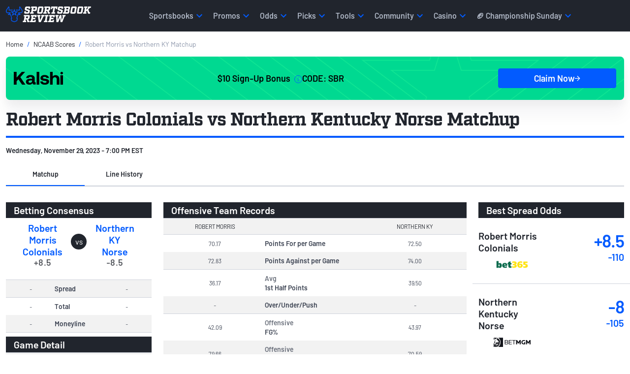

--- FILE ---
content_type: text/html; charset=utf-8
request_url: https://www.sportsbookreview.com/scores/ncaa-basketball/matchup/293299/
body_size: 34982
content:
<!DOCTYPE html><html lang="en-us"><head><meta charSet="utf-8"/><meta name="viewport" content="width=device-width"/><title>Robert Morris Colonials vs Northern Kentucky Norse Matchup - Wednesday, November 29, 2023 - 7:00 PM EST</title><meta name="description" content="Compare Robert Morris Colonials vs Northern Kentucky Norse matchups. Up-to-date betting odds of over 30+ sportsbooks available including money lines, point spreads, totals and futures."/><meta property="og:type" content="website"/><meta property="og:title" content="Robert Morris Colonials vs Northern Kentucky Norse Matchup - Wednesday, November 29, 2023 - 7:00 PM EST"/><meta property="og:description" content=""/><meta property="og:url" content="https://www.sportsbookreview.com/scores/ncaa-basketball/matchup/293299/"/><meta property="og:image" content="https://img.sportsbookreview.com/images/sbr-open-graph.png"/><meta property="og:image:alt" content="The SBR logo with the bull at the top of the SBR letters"/><meta property="og:site_name" content="Sportsbook Review"/><meta name="twitter:card" content="summary_large_image"/><meta name="twitter:site" content="@SBRreview"/><meta name="twitter:title" content="Robert Morris Colonials vs Northern Kentucky Norse Matchup - Wednesday, November 29, 2023 - 7:00 PM EST"/><meta name="twitter:description" content=""/><meta name="twitter:image" content="https://img.sportsbookreview.com/images/sbr-open-graph.png"/><meta name="robots" content="noindex"/><script type="application/ld+json">{"@context":"http://schema.org/","@type":"BreadcrumbList","itemListElement":[{"@type":"ListItem","name":"Home","item":"https://www.sportsbookreview.com","position":1},{"@type":"ListItem","name":"NCAAB Scores","item":"https://www.sportsbookreview.com/scores/ncaa-basketball/matchups/","position":2},{"@type":"ListItem","name":"Robert Morris vs Northern KY Matchup","position":3}]}</script><meta name="next-head-count" content="18"/><link crossorigin="true" rel="preconnect dns-prefetch" href="https://img.sportsbookreview.com"/><script defer="">function createDL(a){var b=[],c=[];return b.push=function(){return this.length>=a?!!c[1]&&(this.splice(c[0],c[1]),c.splice(1,1),this.push.apply(this,arguments)):(this.constructor.prototype.push.apply(this,arguments),c.push(arguments.length),this)},b}(function(i,a,b,c,d,e){i[c]=i[c]||createDL(e),i[c].push({"gtm.start":new Date().getTime(),event:"gtm.js"});var j=a.getElementsByTagName(b)[0],e=a.createElement(b),g="dataLayer"==c?"":"&l="+c;e.async=!0,e.src="https://www.googletagmanager.com/gtm.js?id="+d+g,j.parentNode.insertBefore(e,j)})(window,document,"script","dataLayer","GTM-TJLFVD","100");</script><link rel="shortcut icon" href="https://img.sportsbookreview.com/images/favicons/favicon.ico"/><link rel="preload" href="https://img.sportsbookreview.com/fonts/Barlow/Barlow-Regular.woff2" as="font" type="font/woff2" crossorigin="true"/><link rel="preload" href="https://img.sportsbookreview.com/fonts/Barlow/Barlow-SemiBold.woff2" as="font" type="font/woff2" crossorigin="true"/><link rel="preload" href="https://img.sportsbookreview.com/fonts/Factoria/Factoria-Bold.woff2" as="font" type="font/woff2" crossorigin="true"/><link rel="stylesheet" href="https://go.metabet.io/css/main.css?siteID=sportsbookreview"/><link rel="preload" href="/sbr-odds/_next/static/css/b4c25fee8a5d9050.css" as="style"/><link rel="stylesheet" href="/sbr-odds/_next/static/css/b4c25fee8a5d9050.css" data-n-g=""/><link rel="preload" href="/sbr-odds/_next/static/css/7d6baf29a79f0484.css" as="style"/><link rel="stylesheet" href="/sbr-odds/_next/static/css/7d6baf29a79f0484.css" data-n-p=""/><noscript data-n-css=""></noscript><script defer="" nomodule="" src="/sbr-odds/_next/static/chunks/polyfills-c67a75d1b6f99dc8.js"></script><script src="/sbr-odds/_next/static/chunks/webpack-1c70fb136dee854d.js" defer=""></script><script src="/sbr-odds/_next/static/chunks/framework-4556c45dd113b893.js" defer=""></script><script src="/sbr-odds/_next/static/chunks/main-2053b256495dd591.js" defer=""></script><script src="/sbr-odds/_next/static/chunks/pages/_app-ce4bb448c9320675.js" defer=""></script><script src="/sbr-odds/_next/static/chunks/290-e9ba6c23c1f66968.js" defer=""></script><script src="/sbr-odds/_next/static/chunks/495-a810a83ecbdcb155.js" defer=""></script><script src="/sbr-odds/_next/static/chunks/238-c323279716677e32.js" defer=""></script><script src="/sbr-odds/_next/static/chunks/792-28af78a6ba3343b6.js" defer=""></script><script src="/sbr-odds/_next/static/chunks/292-3fa48927d5909d02.js" defer=""></script><script src="/sbr-odds/_next/static/chunks/382-03acbd294e695330.js" defer=""></script><script src="/sbr-odds/_next/static/chunks/pages/scores/%5Bleague%5D/matchup/%5BgameId%5D-c56dd2279187639a.js" defer=""></script><script src="/sbr-odds/_next/static/fybzB-93TvqoBKavn1b1s/_buildManifest.js" defer=""></script><script src="/sbr-odds/_next/static/fybzB-93TvqoBKavn1b1s/_ssgManifest.js" defer=""></script><style id="__jsx-7f396fd2044b620">.bonus-offer-card.jsx-7f396fd2044b620{text-decoration:none;display:-webkit-box;display:-webkit-flex;display:-moz-box;display:-ms-flexbox;display:flex;-webkit-box-orient:vertical;-webkit-box-direction:normal;-webkit-flex-direction:column;-moz-box-orient:vertical;-moz-box-direction:normal;-ms-flex-direction:column;flex-direction:column;-webkit-box-pack:center;-webkit-justify-content:center;-moz-box-pack:center;-ms-flex-pack:center;justify-content:center;-webkit-box-align:center;-webkit-align-items:center;-moz-box-align:center;-ms-flex-align:center;align-items:center;padding:24px 16px;gap:24px;color:#000;-webkit-border-radius:8px;-moz-border-radius:8px;border-radius:8px;height:unset;-webkit-box-shadow:0 32px 32px 0 rgba(33,37,45,.04),0 8px 18px 0 rgba(33,37,45,.05),0 0 0 0 rgba(33,37,45,.05);-moz-box-shadow:0 32px 32px 0 rgba(33,37,45,.04),0 8px 18px 0 rgba(33,37,45,.05),0 0 0 0 rgba(33,37,45,.05);box-shadow:0 32px 32px 0 rgba(33,37,45,.04),0 8px 18px 0 rgba(33,37,45,.05),0 0 0 0 rgba(33,37,45,.05);-webkit-background-size:cover;-moz-background-size:cover;-o-background-size:cover;background-size:cover;background-repeat:no-repeat;background-position:right}.terms-and-conditions.jsx-7f396fd2044b620{font-size:10px!important;line-height:1.5!important;font-weight:300!important;max-width:100%;white-space:normal;overflow-y:auto;max-height:28px;padding-right:16px}.bonus-offer-card.jsx-7f396fd2044b620 img.jsx-7f396fd2044b620{max-width:118px;max-height:32px;width:100%;height:100%;display:-webkit-box;display:-webkit-flex;display:-moz-box;display:-ms-flexbox;display:flex;-webkit-box-pack:center;-webkit-justify-content:center;-moz-box-pack:center;-ms-flex-pack:center;justify-content:center;-webkit-box-align:center;-webkit-align-items:center;-moz-box-align:center;-ms-flex-align:center;align-items:center;-webkit-flex-shrink:0;-ms-flex-negative:0;flex-shrink:0;aspect-ratio:118/32}.bonus-offer-card.jsx-7f396fd2044b620 .betting-widget-bonus.jsx-7f396fd2044b620{position:relative;display:-webkit-box;display:-webkit-flex;display:-moz-box;display:-ms-flexbox;display:flex;-webkit-box-pack:center;-webkit-justify-content:center;-moz-box-pack:center;-ms-flex-pack:center;justify-content:center;-webkit-box-align:center;-webkit-align-items:center;-moz-box-align:center;-ms-flex-align:center;align-items:center;color:#000;font-size:18px;font-style:normal;font-weight:600;letter-spacing:0;gap:24px}.bonus-offer-card.jsx-7f396fd2044b620 .btn-cta.jsx-7f396fd2044b620{text-decoration:none;border:none;outline:0;color:#fff;font-size:.875rem;font-style:normal;font-weight:600;width:auto;text-align:center;display:-webkit-box;display:-webkit-flex;display:-moz-box;display:-ms-flexbox;display:flex;height:40px;padding:12px 24px;-webkit-box-pack:center;-webkit-justify-content:center;-moz-box-pack:center;-ms-flex-pack:center;justify-content:center;-webkit-box-align:center;-webkit-align-items:center;-moz-box-align:center;-ms-flex-align:center;align-items:center;gap:8px;-webkit-border-radius:4px;-moz-border-radius:4px;border-radius:4px;border:1px solid#025bff;background:#025bff}.tooltip.jsx-7f396fd2044b620{z-index:100;position:relative;display:inline-block;cursor:pointer}.betting-widget-bonus.jsx-7f396fd2044b620 .tooltip-info.jsx-7f396fd2044b620{visibility:hidden;position:absolute;top:95%;left:-200%;width:130px;background-color:#000;color:#fff;text-align:center;padding:5px 0;-webkit-border-radius:6px;-moz-border-radius:6px;border-radius:6px;z-index:1;overflow-y:auto;margin-left:5px;font-size:10px;line-height:16px;max-height:112px}.tooltip.jsx-7f396fd2044b620:hover .tooltip-info.jsx-7f396fd2044b620{visibility:visible}@media(min-width:992px){.bonus-offer-card.jsx-7f396fd2044b620{gap:24px;-webkit-box-orient:horizontal;-webkit-box-direction:normal;-webkit-flex-direction:row;-moz-box-orient:horizontal;-moz-box-direction:normal;-ms-flex-direction:row;flex-direction:row;-webkit-box-align:center;-webkit-align-items:center;-moz-box-align:center;-ms-flex-align:center;align-items:center}.bonus-offer-card.jsx-7f396fd2044b620 .betting-widget-bonus.jsx-7f396fd2044b620{font-size:1.125rem;-webkit-box-flex:1;-webkit-flex:1;-moz-box-flex:1;-ms-flex:1;flex:1}.bonus-offer-card.jsx-7f396fd2044b620 .btn-cta.jsx-7f396fd2044b620{width:100%;font-size:1.125rem;max-width:240px}}@media(max-width:991px){.bonus-offer-card.jsx-7f396fd2044b620 img.jsx-7f396fd2044b620{max-width:112px;max-height:46px}.bonus-offer-card.jsx-7f396fd2044b620{gap:12px;padding:8px 12px}.bonus-offer-card.jsx-7f396fd2044b620 .btn-cta.jsx-7f396fd2044b620{min-width:120px;font-size:.875rem;padding:8px 12px}.betting-widget-bonus.jsx-7f396fd2044b620{-webkit-box-orient:vertical;-webkit-box-direction:normal;-webkit-flex-direction:column;-moz-box-orient:vertical;-moz-box-direction:normal;-ms-flex-direction:column;flex-direction:column;gap:4px!important}.betting-widget-bonus.jsx-7f396fd2044b620 span.jsx-7f396fd2044b620:first-child{font-size:.875rem}}</style></head><body><noscript>
                <iframe
                  src="https://www.googletagmanager.com/ns.html?id=GTM-TJLFVD"
                  height="0"
                  width="0"
                  style="display: none,visibility:hidden">
                </iframe></noscript><div id="__next"><header id="header" class=""><nav id="sbrNav" class="navbar navbar-expand-lg navbar-dark bg-dark h-100 py-0"><div class="container h-100"><a class="navbar-brand" data-aatracker="Header - Sportsbook Review Logo" href="https://www.sportsbookreview.com"><span style="box-sizing:border-box;display:inline-block;overflow:hidden;width:initial;height:initial;background:none;opacity:1;border:0;margin:0;padding:0;position:relative;max-width:100%"><span style="box-sizing:border-box;display:block;width:initial;height:initial;background:none;opacity:1;border:0;margin:0;padding:0;max-width:100%"><img style="display:block;max-width:100%;width:initial;height:initial;background:none;opacity:1;border:0;margin:0;padding:0" alt="" aria-hidden="true" src="data:image/svg+xml,%3csvg%20xmlns=%27http://www.w3.org/2000/svg%27%20version=%271.1%27%20width=%27173%27%20height=%2732%27/%3e"/></span><img alt="Sports Book Review Mobile logo" src="[data-uri]" decoding="async" data-nimg="intrinsic" class="sbr-headerLogo" style="position:absolute;top:0;left:0;bottom:0;right:0;box-sizing:border-box;padding:0;border:none;margin:auto;display:block;width:0;height:0;min-width:100%;max-width:100%;min-height:100%;max-height:100%"/><noscript><img alt="Sports Book Review Mobile logo" srcSet="https://img.sportsbookreview.com/images/sbr-logo.svg 1x, https://img.sportsbookreview.com/images/sbr-logo.svg 2x" src="https://img.sportsbookreview.com/images/sbr-logo.svg" decoding="async" data-nimg="intrinsic" style="position:absolute;top:0;left:0;bottom:0;right:0;box-sizing:border-box;padding:0;border:none;margin:auto;display:block;width:0;height:0;min-width:100%;max-width:100%;min-height:100%;max-height:100%" class="sbr-headerLogo" loading="lazy"/></noscript></span></a><button class="sbr-headerHamburger no-button mt-2 mt-lg-0 menu-mobile_button " type="button" data-cy="hamburguer-menu-button" aria-expanded="false" aria-label="Expand menu button"><span></span><span></span><span></span></button><div class="navbar-collapse px-1 px-lg-0 h-100" id="topNav"><ul class="navbar-nav topNav-itemList nav-item-wrapper"><li id="nav-item-0" class="nav-item animate-fade h-100"><div id="main-menu-sportsbooks" class="nav-link topNav-item topNav-item-children py-2 py-lg-0 px-2 my-1 my-lg-0 h-100 d-flex align-items-center justify-content-between justify-content-lg-start rounded-0 position-relative " data-toggle="main-menu" data-target="sportsbooks-list">Sportsbooks<span class="d-lg-none mat-icon-chevron-right"></span><span class="visually-hidden">Chevron right icon</span></div><div class="dropdown-wrapper w-100 bg-white position-absolute mobileMaxHeight shadow-lg"><div class="pt-0"><div class="container"><div class="row"><div class="col submenu-vertical-menu"><div class="border-bottom py-3 d-lg-none"><span id="main-menu--1" class="clickToPreviousMenu d-flex align-items-center h3 m-0 text-dark" data-toggle="main-menu" data-target="nav-item--1"><span class="mat-icon-chevron-left me-2"></span><span class="visually-hidden">Chevron left icon</span>Menu</span></div><h2 class="subMenu-heading h4 m-4 mt-lg-5 fw-bolder">Sportsbooks</h2><ul id="sportsbooks-list" class="ps-0 noMarkerList position-relative mb-5 "><li class="d-flex"><div class="subMenu-listItem subMenu-sportsbooks ps-4 pe-2 py-1 mb-3 rounded-2 
                                          " data-toggle="next-menu" data-target="sportsbooks-country" data-parent="sportsbooks">Country<span class="mat-icon-chevron-right mat-icon-size-16 float-end d-lg-none"></span></div><div id="sportsbooks-country" class="triMenu-listWrapper position-absolute number-items-6 mobileMaxHeight"><div class="border-bottom py-3 d-lg-none"><span class="clickToPreviousMenu d-flex align-items-center h3 m-0 text-dark" data-toggle="prev-menu" data-target="sportsbooks-country"><span class="mat-icon-chevron-left me-2"></span>Sportsbooks</span></div><h2 class="subMenu-heading h4 m-4 mt-lg-5 fw-bolder d-lg-none">Country</h2><div class="menuVerticalScroll"><ul class="triMenu-list noMarkerList px-3 mb-5 position-relative ps-0 ps-lg-3 menu-col-count col-count-3" style="z-index:1000"><li class="triMenu-listItem mb-3"><a class="ps-4 pe-2 py-1 d-block rounded-2" data-aatracker="Menu - Sportsbooks - Country - Best Betting Sites US" href="/betting-sites/">Best Betting Sites US</a></li><li class="triMenu-listItem mb-3"><a class="ps-4 pe-2 py-1 d-block rounded-2" data-aatracker="Menu - Sportsbooks - Country - Betting Sites Canada" href="/betting-sites-canada/">Betting Sites Canada</a></li><li class="triMenu-listItem mb-3"><a class="ps-4 pe-2 py-1 d-block rounded-2" data-aatracker="Menu - Sportsbooks - Country - Best Sportsbooks US" href="/best-sportsbooks/">Best Sportsbooks US</a></li><li class="triMenu-listItem mb-3"><a class="ps-4 pe-2 py-1 d-block rounded-2" data-aatracker="Menu - Sportsbooks - Country - Best Sportsbooks Canada" href="/best-sportsbooks-canada/">Best Sportsbooks Canada</a></li><li class="triMenu-listItem mb-3"><a class="ps-4 pe-2 py-1 d-block rounded-2" data-aatracker="Menu - Sportsbooks - US Betting Apps - US Sports Betting Apps" href="/best-sportsbooks/sports-betting-apps/">Sports Betting Apps US</a></li><li class="triMenu-listItem mb-3"><a class="ps-4 pe-2 py-1 d-block rounded-2" data-aatracker="Menu - Sportsbooks - US Betting Apps - Canada Sports Betting Apps" href="/best-sportsbooks/canada-sports-betting-apps/">Sports Betting Apps Canada</a></li></ul></div></div></li><li class="d-flex"><div class="subMenu-listItem subMenu-sportsbooks ps-4 pe-2 py-1 mb-3 rounded-2 
                                          " data-toggle="next-menu" data-target="sportsbooks-us-states" data-parent="sportsbooks">US States<span class="mat-icon-chevron-right mat-icon-size-16 float-end d-lg-none"></span></div><div id="sportsbooks-us-states" class="triMenu-listWrapper position-absolute number-items-22 mobileMaxHeight"><div class="border-bottom py-3 d-lg-none"><span class="clickToPreviousMenu d-flex align-items-center h3 m-0 text-dark" data-toggle="prev-menu" data-target="sportsbooks-us-states"><span class="mat-icon-chevron-left me-2"></span>Sportsbooks</span></div><h2 class="subMenu-heading h4 m-4 mt-lg-5 fw-bolder d-lg-none">US States</h2><div class="menuVerticalScroll"><ul class="triMenu-list noMarkerList px-3 mb-5 position-relative ps-0 ps-lg-3 " style="z-index:1000"><li class="triMenu-listItem mb-3"><a class="ps-4 pe-2 py-1 d-block rounded-2" data-aatracker="Menu - Sportsbooks - US States - Arizona" href="/best-sportsbooks-arizona/">Arizona</a></li><li class="triMenu-listItem mb-3"><a class="ps-4 pe-2 py-1 d-block rounded-2" data-aatracker="Menu - Sportsbooks - US States - California" href="/best-sportsbooks-california/">California</a></li><li class="triMenu-listItem mb-3"><a class="ps-4 pe-2 py-1 d-block rounded-2" data-aatracker="Menu - Sportsbooks - US States - Colorado" href="/best-sportsbooks-colorado/">Colorado</a></li><li class="triMenu-listItem mb-3"><a class="ps-4 pe-2 py-1 d-block rounded-2" data-aatracker="Menu - Sportsbooks - US States - Florida" href="/best-sportsbooks-florida/">Florida</a></li><li class="triMenu-listItem mb-3"><a class="ps-4 pe-2 py-1 d-block rounded-2" data-aatracker="Menu - Sportsbooks - US States - Illinois" href="/best-sportsbooks-illinois/">Illinois</a></li><li class="triMenu-listItem mb-3"><a class="ps-4 pe-2 py-1 d-block rounded-2" data-aatracker="Menu - Sportsbooks - US States - Indiana" href="/best-sportsbooks-indiana/">Indiana</a></li><li class="triMenu-listItem mb-3"><a class="ps-4 pe-2 py-1 d-block rounded-2" data-aatracker="Menu - Sportsbooks - US States - Iowa" href="/best-sportsbooks-iowa/">Iowa</a></li><li class="triMenu-listItem mb-3"><a class="ps-4 pe-2 py-1 d-block rounded-2" data-aatracker="Menu - Sportsbooks - Legal US States - Kentucky" href="/best-sportsbooks-kentucky/">Kentucky</a></li><li class="triMenu-listItem mb-3"><a class="ps-4 pe-2 py-1 d-block rounded-2" data-aatracker="Menu - Sportsbooks - US States - Louisiana" href="/best-sportsbooks-louisiana/">Louisiana</a></li><li class="triMenu-listItem mb-3"><a class="ps-4 pe-2 py-1 d-block rounded-2" data-aatracker="Menu - Sportsbooks - US States - Maryland" href="/best-sportsbooks-maryland/">Maryland</a></li><li class="triMenu-listItem mb-3"><a class="ps-4 pe-2 py-1 d-block rounded-2" data-aatracker="Menu - Sportsbooks - US States - Massachusetts" href="/best-sportsbooks-massachusetts/">Massachusetts</a></li><li class="triMenu-listItem mb-3"><a class="ps-4 pe-2 py-1 d-block rounded-2" data-aatracker="Menu - Sportsbooks - US States - Michigan" href="/best-sportsbooks-michigan/">Michigan</a></li><li class="triMenu-listItem mb-3"><a class="ps-4 pe-2 py-1 d-block rounded-2" data-aatracker="Menu - Sportsbooks - US States - Missouri" href="https://www.sportsbookreview.com/best-sportsbooks-missouri/">Missouri</a></li><li class="triMenu-listItem mb-3"><a class="ps-4 pe-2 py-1 d-block rounded-2" data-aatracker="Menu - Sportsbooks - US States - New Jersey" href="/best-sportsbooks-new-jersey/">New Jersey</a></li><li class="triMenu-listItem mb-3"><a class="ps-4 pe-2 py-1 d-block rounded-2" data-aatracker="Menu - Sportsbooks - US States - New York" href="/best-sportsbooks-new-york/">New York</a></li><li class="triMenu-listItem mb-3"><a class="ps-4 pe-2 py-1 d-block rounded-2" data-aatracker="Menu - Sportsbooks - US States - North Carolina" href="/best-sportsbooks-north-carolina/">North Carolina</a></li><li class="triMenu-listItem mb-3"><a class="ps-4 pe-2 py-1 d-block rounded-2" data-aatracker="Menu - Sportsbooks - US States - Ohio" href="/best-sportsbooks-ohio/">Ohio</a></li><li class="triMenu-listItem mb-3"><a class="ps-4 pe-2 py-1 d-block rounded-2" data-aatracker="Menu - Sportsbooks - US States - Pennsylvania" href="/best-sportsbooks-pennsylvania/">Pennsylvania</a></li><li class="triMenu-listItem mb-3"><a class="ps-4 pe-2 py-1 d-block rounded-2" data-aatracker="Menu - Sportsbooks - US States - Tennessee" href="/best-sportsbooks-tennessee/">Tennessee</a></li><li class="triMenu-listItem mb-3"><a class="ps-4 pe-2 py-1 d-block rounded-2" data-aatracker="Menu - Sportsbooks - US States - Texas" href="/best-sportsbooks-texas/">Texas</a></li><li class="triMenu-listItem mb-3"><a class="ps-4 pe-2 py-1 d-block rounded-2" data-aatracker="Menu - Sportsbooks - US States - Virginia" href="/best-sportsbooks-virginia/">Virginia</a></li><li class="triMenu-listItem mb-3"><a class="ps-4 pe-2 py-1 d-block rounded-2" data-aatracker="Menu - Sportsbooks - US States - West Virginia" href="/best-sportsbooks-west-virginia/">West Virginia</a></li></ul></div></div></li><li class="d-flex"><div class="subMenu-listItem subMenu-sportsbooks ps-4 pe-2 py-1 mb-3 rounded-2 
                                          " data-toggle="next-menu" data-target="sportsbooks-ca-provinces" data-parent="sportsbooks">CA Provinces<span class="mat-icon-chevron-right mat-icon-size-16 float-end d-lg-none"></span></div><div id="sportsbooks-ca-provinces" class="triMenu-listWrapper position-absolute number-items-6 mobileMaxHeight"><div class="border-bottom py-3 d-lg-none"><span class="clickToPreviousMenu d-flex align-items-center h3 m-0 text-dark" data-toggle="prev-menu" data-target="sportsbooks-ca-provinces"><span class="mat-icon-chevron-left me-2"></span>Sportsbooks</span></div><h2 class="subMenu-heading h4 m-4 mt-lg-5 fw-bolder d-lg-none">CA Provinces</h2><div class="menuVerticalScroll"><ul class="triMenu-list noMarkerList px-3 mb-5 position-relative ps-0 ps-lg-3 menu-col-count col-count-3" style="z-index:1000"><li class="triMenu-listItem mb-3"><a class="ps-4 pe-2 py-1 d-block rounded-2" data-aatracker="Menu - Sportsbooks - Legal CA Provinces - Alberta" href="/best-sportsbooks-alberta/">Alberta</a></li><li class="triMenu-listItem mb-3"><a class="ps-4 pe-2 py-1 d-block rounded-2" data-aatracker="Menu - Sportsbooks - Legal CA Provinces - British Columbia" href="/best-sportsbooks-british-columbia/">British Columbia</a></li><li class="triMenu-listItem mb-3"><a class="ps-4 pe-2 py-1 d-block rounded-2" data-aatracker="Menu - Sportsbooks - Legal CA Provinces - Manitoba" href="/best-sportsbooks-manitoba/">Manitoba</a></li><li class="triMenu-listItem mb-3"><a class="ps-4 pe-2 py-1 d-block rounded-2" data-aatracker="Menu - Sportsbooks - Legal CA Provinces - Nova Scotia" href="/best-sportsbooks-nova-scotia/">Nova Scotia</a></li><li class="triMenu-listItem mb-3"><a class="ps-4 pe-2 py-1 d-block rounded-2" data-aatracker="Menu - Sportsbooks - Legal CA Provinces - Quebec" href="/best-sportsbooks-quebec/">Quebec</a></li><li class="triMenu-listItem mb-3"><a class="ps-4 pe-2 py-1 d-block rounded-2" data-aatracker="Menu - Sportsbooks - Legal CA Provinces - Ontario" href="/best-sportsbooks-ontario/">Ontario</a></li></ul></div></div></li><li class="d-flex"><div class="subMenu-listItem subMenu-sportsbooks ps-4 pe-2 py-1 mb-3 rounded-2 
                                          " data-toggle="next-menu" data-target="sportsbooks-by-category" data-parent="sportsbooks">By Category<span class="mat-icon-chevron-right mat-icon-size-16 float-end d-lg-none"></span></div><div id="sportsbooks-by-category" class="triMenu-listWrapper position-absolute number-items-15 mobileMaxHeight"><div class="border-bottom py-3 d-lg-none"><span class="clickToPreviousMenu d-flex align-items-center h3 m-0 text-dark" data-toggle="prev-menu" data-target="sportsbooks-by-category"><span class="mat-icon-chevron-left me-2"></span>Sportsbooks</span></div><h2 class="subMenu-heading h4 m-4 mt-lg-5 fw-bolder d-lg-none">By Category</h2><div class="menuVerticalScroll"><ul class="triMenu-list noMarkerList px-3 mb-5 position-relative ps-0 ps-lg-3 menu-col-count col-count-3" style="z-index:1000"><li class="triMenu-listItem mb-3"><a class="ps-4 pe-2 py-1 d-block rounded-2" data-aatracker="Menu - Sportsbooks - By Category - Prop Betting Sites" href="/best-sportsbooks/nfl-prop-betting-sites/">Prop Betting Sites</a></li><li class="triMenu-listItem mb-3"><a class="ps-4 pe-2 py-1 d-block rounded-2" data-aatracker="Menu - Sportsbooks - By Category - Parlay Betting Sites" href="/best-sportsbooks/nfl-same-game-parlay-betting-sites/">Parlay Betting Sites</a></li><li class="triMenu-listItem mb-3"><a class="ps-4 pe-2 py-1 d-block rounded-2" data-aatracker="Menu - Sportsbooks - By Category - Fastest Payout Sportsbooks" href="/best-sportsbooks/fastest-payout-sportsbooks/">Fastest Payout Sportsbooks</a></li><li class="triMenu-listItem mb-3"><a class="ps-4 pe-2 py-1 d-block rounded-2" data-aatracker="Menu - Sportsbooks - By Category - Social Sportsbooks" href="/best-sportsbooks/social-sportsbooks/">Social Sportsbooks</a></li><li class="triMenu-listItem mb-3"><a class="ps-4 pe-2 py-1 d-block rounded-2" data-aatracker="Menu - Sportsbooks - By Category - Best DFS Sites" href="https://www.sportsbookreview.com/best-sportsbooks/dfs-sites/">Best DFS Sites</a></li><li class="triMenu-listItem mb-3"><a class="ps-4 pe-2 py-1 d-block rounded-2" data-aatracker="Menu - Sportsbooks - By Category - F1 Betting Sites" href="/best-sportsbooks/f1-betting-sites/">F1 Betting Sites</a></li><li class="triMenu-listItem mb-3"><a class="ps-4 pe-2 py-1 d-block rounded-2" data-aatracker="Menu - Sportsbooks - By Category - UFC Betting Sites" href="/best-sportsbooks/ufc-betting-sites/">UFC Betting Sites</a></li><li class="triMenu-listItem mb-3"><a class="ps-4 pe-2 py-1 d-block rounded-2" data-aatracker="Menu - Sportsbooks - By Category - MLB Betting Sites" href="/best-sportsbooks/mlb-betting-sites/">MLB Betting Sites</a></li><li class="triMenu-listItem mb-3"><a class="ps-4 pe-2 py-1 d-block rounded-2" data-aatracker="Menu - Sportsbooks - By Category - Golf Betting Sites" href="/best-sportsbooks/golf-betting-sites/">Golf Betting Sites</a></li><li class="triMenu-listItem mb-3"><a class="ps-4 pe-2 py-1 d-block rounded-2" data-aatracker="Menu - Sportsbooks - By Category - Soccer Betting Sites" href="/best-sportsbooks/soccer-betting-sites/">Soccer Betting Sites</a></li><li class="triMenu-listItem mb-3"><a class="ps-4 pe-2 py-1 d-block rounded-2" data-aatracker="Menu - Sportsbooks - By Category - NFL Betting Sites" href="/best-sportsbooks/nfl-betting-sites/">NFL Betting Sites</a></li><li class="triMenu-listItem mb-3"><a class="ps-4 pe-2 py-1 d-block rounded-2" data-aatracker="Menu - Sportsbooks - By Category - College Football Betting Sites" href="/best-sportsbooks/college-football-betting-sites/">College Football Betting Sites</a></li><li class="triMenu-listItem mb-3"><a class="ps-4 pe-2 py-1 d-block rounded-2" data-aatracker="Menu - Sportsbooks - By Category - Prediction Market Apps" href="/best-sportsbooks/sports-prediction-betting-sites/">Prediction Market Apps</a></li><li class="triMenu-listItem mb-3"><a class="ps-4 pe-2 py-1 d-block rounded-2" data-aatracker="Menu - Sportsbooks - By Category - Sportsbook Referral Bonus" href="/best-sportsbooks/referral-bonuses/">Sportsbook Referral Bonus</a></li><li class="triMenu-listItem mb-3"><a class="ps-4 pe-2 py-1 d-block rounded-2" data-aatracker="Menu - Sportsbooks - By Category - Boxing Betting Sites" href="https://www.sportsbookreview.com/best-sportsbooks/boxing-betting-sites/">Boxing Betting SItes</a></li></ul></div></div></li><li class="d-flex"><div class="subMenu-listItem subMenu-sportsbooks ps-4 pe-2 py-1 mb-3 rounded-2 
                                          " data-toggle="next-menu" data-target="sportsbooks-sportsbook-reviews" data-parent="sportsbooks">Sportsbook Reviews<span class="mat-icon-chevron-right mat-icon-size-16 float-end d-lg-none"></span></div><div id="sportsbooks-sportsbook-reviews" class="triMenu-listWrapper position-absolute number-items-8 mobileMaxHeight"><div class="border-bottom py-3 d-lg-none"><span class="clickToPreviousMenu d-flex align-items-center h3 m-0 text-dark" data-toggle="prev-menu" data-target="sportsbooks-sportsbook-reviews"><span class="mat-icon-chevron-left me-2"></span>Sportsbooks</span></div><h2 class="subMenu-heading h4 m-4 mt-lg-5 fw-bolder d-lg-none">Sportsbook Reviews</h2><div class="menuVerticalScroll"><ul class="triMenu-list noMarkerList px-3 mb-5 position-relative ps-0 ps-lg-3 menu-col-count col-count-3" style="z-index:1000"><li class="triMenu-listItem mb-3"><a class="ps-4 pe-2 py-1 d-block rounded-2" data-aatracker="Menu - Sportsbooks - Reviews - BetMGM Review" href="/betting-sites/betmgm-sportsbook/">BetMGM Review</a></li><li class="triMenu-listItem mb-3"><a class="ps-4 pe-2 py-1 d-block rounded-2" data-aatracker="Menu - Sportsbooks - Reviews - DraftKings Review" href="/betting-sites/draftkings/">DraftKings Review</a></li><li class="triMenu-listItem mb-3"><a class="ps-4 pe-2 py-1 d-block rounded-2" data-aatracker="Menu - Sportsbooks - Reviews - bet365 Review" href="/betting-sites/bet365/">bet365 Review</a></li><li class="triMenu-listItem mb-3"><a class="ps-4 pe-2 py-1 d-block rounded-2" data-aatracker="Menu - Sportsbooks - Reviews - FanDuel Review" href="/betting-sites/fanduel/">FanDuel Review</a></li><li class="triMenu-listItem mb-3"><a class="ps-4 pe-2 py-1 d-block rounded-2" data-aatracker="Menu - Sportsbooks - Reviews - Caesars Review" href="/betting-sites/caesars/">Caesars Review</a></li><li class="triMenu-listItem mb-3"><a class="ps-4 pe-2 py-1 d-block rounded-2" data-aatracker="Menu - Sportsbooks - Reviews - Fanatics Sportsbook Review" href="/betting-sites/betfanatics/">Fanatics Sportsbook Review</a></li><li class="triMenu-listItem mb-3"><a class="ps-4 pe-2 py-1 d-block rounded-2" data-aatracker="Menu - Sportsbooks - Reviews - Hard Rock Bet Review" href="/betting-sites/hard-rock/">Hard Rock Bet Review</a></li><li class="triMenu-listItem mb-3"><a class="ps-4 pe-2 py-1 d-block rounded-2" data-aatracker="Menu - Sportsbooks - Reviews - Bally Bet Reviews" href="/betting-sites/bally-bet/">Bally Bet Review</a></li></ul></div></div></li></ul></div></div></div></div></div></li><li id="nav-item-1" class="nav-item animate-fade h-100"><div id="main-menu-promos" class="nav-link topNav-item topNav-item-children py-2 py-lg-0 px-2 my-1 my-lg-0 h-100 d-flex align-items-center justify-content-between justify-content-lg-start rounded-0 position-relative " data-toggle="main-menu" data-target="promos-list">Promos<span class="d-lg-none mat-icon-chevron-right"></span><span class="visually-hidden">Chevron right icon</span></div><div class="dropdown-wrapper w-100 bg-white position-absolute mobileMaxHeight shadow-lg"><div class="pt-0"><div class="container"><div class="row"><div class="col submenu-vertical-menu"><div class="border-bottom py-3 d-lg-none"><span id="main-menu--1" class="clickToPreviousMenu d-flex align-items-center h3 m-0 text-dark" data-toggle="main-menu" data-target="nav-item--1"><span class="mat-icon-chevron-left me-2"></span><span class="visually-hidden">Chevron left icon</span>Menu</span></div><h2 class="subMenu-heading h4 m-4 mt-lg-5 fw-bolder">Promos</h2><ul id="promos-list" class="ps-0 noMarkerList position-relative mb-5 "><li class="d-flex"><div class="subMenu-listItem subMenu-promos ps-4 pe-2 py-1 mb-3 rounded-2 
                                          " data-toggle="next-menu" data-target="promos-country-promos" data-parent="promos">Country Promos<span class="mat-icon-chevron-right mat-icon-size-16 float-end d-lg-none"></span></div><div id="promos-country-promos" class="triMenu-listWrapper position-absolute number-items-2 mobileMaxHeight"><div class="border-bottom py-3 d-lg-none"><span class="clickToPreviousMenu d-flex align-items-center h3 m-0 text-dark" data-toggle="prev-menu" data-target="promos-country-promos"><span class="mat-icon-chevron-left me-2"></span>Promos</span></div><h2 class="subMenu-heading h4 m-4 mt-lg-5 fw-bolder d-lg-none">Country Promos</h2><div class="menuVerticalScroll"><ul class="triMenu-list noMarkerList px-3 mb-5 position-relative ps-0 ps-lg-3 " style="z-index:1000"><li class="triMenu-listItem mb-3"><a class="ps-4 pe-2 py-1 d-block rounded-2" data-aatracker="Menu - Promos - Country Promos - US Sportsbook Promos" href="/bonuses/">Sportsbook Promos US</a></li><li class="triMenu-listItem mb-3"><a class="ps-4 pe-2 py-1 d-block rounded-2" data-aatracker="Menu - Promos - Country Promos - Canada Promos" href="/bonuses-canada/">Sportsbook Promos Canada</a></li></ul></div></div></li><li class="d-flex"><div class="subMenu-listItem subMenu-promos ps-4 pe-2 py-1 mb-3 rounded-2 
                                          " data-toggle="next-menu" data-target="promos-us-state-promos" data-parent="promos">US State Promos<span class="mat-icon-chevron-right mat-icon-size-16 float-end d-lg-none"></span></div><div id="promos-us-state-promos" class="triMenu-listWrapper position-absolute number-items-21 mobileMaxHeight"><div class="border-bottom py-3 d-lg-none"><span class="clickToPreviousMenu d-flex align-items-center h3 m-0 text-dark" data-toggle="prev-menu" data-target="promos-us-state-promos"><span class="mat-icon-chevron-left me-2"></span>Promos</span></div><h2 class="subMenu-heading h4 m-4 mt-lg-5 fw-bolder d-lg-none">US State Promos</h2><div class="menuVerticalScroll"><ul class="triMenu-list noMarkerList px-3 mb-5 position-relative ps-0 ps-lg-3 menu-col-count col-count-3" style="z-index:1000"><li class="triMenu-listItem mb-3"><a class="ps-4 pe-2 py-1 d-block rounded-2" data-aatracker="Menu - Promos - US State Promos - Arizona Promos" href="/bonuses-arizona/">Arizona Sportsbook Promos</a></li><li class="triMenu-listItem mb-3"><a class="ps-4 pe-2 py-1 d-block rounded-2" data-aatracker="Menu - Promos - US State Promos - Colorado Promos" href="/bonuses-colorado/">Colorado Sportsbook Promos</a></li><li class="triMenu-listItem mb-3"><a class="ps-4 pe-2 py-1 d-block rounded-2" data-aatracker="Menu - Promos - US State Promos - Connecticut Promos" href="/bonuses-connecticut/">Connecticut Promos</a></li><li class="triMenu-listItem mb-3"><a class="ps-4 pe-2 py-1 d-block rounded-2" data-aatracker="Menu - Promos - US State Promos - Illinois Promos" href="/bonuses-illinois/">Illinois Sportsbook Promos</a></li><li class="triMenu-listItem mb-3"><a class="ps-4 pe-2 py-1 d-block rounded-2" data-aatracker="Menu - Promos - US State Promos - Indiana Promos" href="/bonuses-indiana/">Indiana Sportsbook Promos</a></li><li class="triMenu-listItem mb-3"><a class="ps-4 pe-2 py-1 d-block rounded-2" data-aatracker="Menu - Promos - US State Promos - Iowa Promos" href="/bonuses-iowa/">Iowa Sportsbook Promos</a></li><li class="triMenu-listItem mb-3"><a class="ps-4 pe-2 py-1 d-block rounded-2" data-aatracker="Menu - Promos - US State Promos - Kentucky Promos" href="/bonuses-kentucky/">Kentucky Sportsbook Promos</a></li><li class="triMenu-listItem mb-3"><a class="ps-4 pe-2 py-1 d-block rounded-2" data-aatracker="Menu - Promos - US State Promos - Louisiana Promos" href="/bonuses-louisiana/">Louisiana Promos</a></li><li class="triMenu-listItem mb-3"><a class="ps-4 pe-2 py-1 d-block rounded-2" data-aatracker="Menu - Promos - US State Promos - Maryland Promos" href="/bonuses-maryland/">Maryland Sportsbook Promos</a></li><li class="triMenu-listItem mb-3"><a class="ps-4 pe-2 py-1 d-block rounded-2" data-aatracker="Menu - Promos - US State Promos - Massachusetts Promos" href="/bonuses-massachusetts/">Massachusetts Promos</a></li><li class="triMenu-listItem mb-3"><a class="ps-4 pe-2 py-1 d-block rounded-2" data-aatracker="Menu - Promos - US State Promos - Michigan Promos" href="/bonuses-michigan/">Michigan Sportsbook Promos</a></li><li class="triMenu-listItem mb-3"><a class="ps-4 pe-2 py-1 d-block rounded-2" data-aatracker="Menu - Promos - US State Promos - New Jersey Promos" href="/bonuses-new-jersey/">NJ Sportsbook Promos</a></li><li class="triMenu-listItem mb-3"><a class="ps-4 pe-2 py-1 d-block rounded-2" data-aatracker="Menu - Promos - US State Promos - New York Promos" href="/bonuses-new-york/">NY Sportsbook Promos</a></li><li class="triMenu-listItem mb-3"><a class="ps-4 pe-2 py-1 d-block rounded-2" data-aatracker="Menu - Promos - US State Promos - North Carolina Promos" href="/bonuses-north-carolina/">NC Sportsbook Promos</a></li><li class="triMenu-listItem mb-3"><a class="ps-4 pe-2 py-1 d-block rounded-2" data-aatracker="Menu - Promos - US State Promos - Ohio Promos" href="/bonuses-ohio/">Ohio Sportsbook Promos</a></li><li class="triMenu-listItem mb-3"><a class="ps-4 pe-2 py-1 d-block rounded-2" data-aatracker="Menu - Promos - US State Promos - Pennsylvania Promos" href="/bonuses-pennsylvania/">PA Sportsbook Promos</a></li><li class="triMenu-listItem mb-3"><a class="ps-4 pe-2 py-1 d-block rounded-2" data-aatracker="Menu - Promos - US State Promos - Tennessee Promos" href="/bonuses-tennessee/">Tennessee Promos</a></li><li class="triMenu-listItem mb-3"><a class="ps-4 pe-2 py-1 d-block rounded-2" data-aatracker="Menu - Promos - US State Promos - Texas Promos" href="/bonuses-texas/">Texas Sportsbook Promos</a></li><li class="triMenu-listItem mb-3"><a class="ps-4 pe-2 py-1 d-block rounded-2" data-aatracker="Menu - Promos - US State Promos - Virginia Promos" href="/bonuses-virginia/">Virginia Sportsbook Promos</a></li><li class="triMenu-listItem mb-3"><a class="ps-4 pe-2 py-1 d-block rounded-2" data-aatracker="Menu - Promos - US State Promos - West Virginia Promos" href="/bonuses-west-virginia/">WV Sportsbook Promos</a></li><li class="triMenu-listItem mb-3"><a class="ps-4 pe-2 py-1 d-block rounded-2" data-aatracker="Menu - Promos - US State Promos - Missouri Sportsbook Promos" href="https://www.sportsbookreview.com/bonuses-missouri/">Missouri Sportsbook Promos</a></li></ul></div></div></li><li class="d-flex"><div class="subMenu-listItem subMenu-promos ps-4 pe-2 py-1 mb-3 rounded-2 
                                          " data-toggle="next-menu" data-target="promos-us-promos" data-parent="promos">US Promos<span class="mat-icon-chevron-right mat-icon-size-16 float-end d-lg-none"></span></div><div id="promos-us-promos" class="triMenu-listWrapper position-absolute number-items-17 mobileMaxHeight"><div class="border-bottom py-3 d-lg-none"><span class="clickToPreviousMenu d-flex align-items-center h3 m-0 text-dark" data-toggle="prev-menu" data-target="promos-us-promos"><span class="mat-icon-chevron-left me-2"></span>Promos</span></div><h2 class="subMenu-heading h4 m-4 mt-lg-5 fw-bolder d-lg-none">US Promos</h2><div class="menuVerticalScroll"><ul class="triMenu-list noMarkerList px-3 mb-5 position-relative ps-0 ps-lg-3 " style="z-index:1000"><li class="triMenu-listItem mb-3"><a class="ps-4 pe-2 py-1 d-block rounded-2" data-aatracker="Menu - Promos - Sportsbook Promos - bet365 Bonus Code" href="/bonuses/bet365-promo-code/">bet365 Bonus Code</a></li><li class="triMenu-listItem mb-3"><a class="ps-4 pe-2 py-1 d-block rounded-2" data-aatracker="Menu - Promos - Sportsbook Promos - BetMGM Bonus Code" href="/bonuses/betmgm-promo-code/">BetMGM Bonus Code</a></li><li class="triMenu-listItem mb-3"><a class="ps-4 pe-2 py-1 d-block rounded-2" data-aatracker="Menu - Promos - Sportsbook Promos - Betr Picks Promo Code" href="/bonuses/betr-promo-code/">Betr Picks Promo Code</a></li><li class="triMenu-listItem mb-3"><a class="ps-4 pe-2 py-1 d-block rounded-2" data-aatracker="Menu - Promos - Sportsbook Promos - BetRivers Bonus Code" href="/bonuses/betrivers-promo-code/">BetRivers Bonus Code</a></li><li class="triMenu-listItem mb-3"><a class="ps-4 pe-2 py-1 d-block rounded-2" data-aatracker="Menu - Promos - Sportsbook Promos - Borgata Promo Code" href="/bonuses/borgata-promo-code/">Borgata Promo Code</a></li><li class="triMenu-listItem mb-3"><a class="ps-4 pe-2 py-1 d-block rounded-2" data-aatracker="Menu - Promos - Sportsbook Promos - Caesars Promo Code" href="/bonuses/caesars-promo-code/">Caesars Sportsbook Promo Code</a></li><li class="triMenu-listItem mb-3"><a class="ps-4 pe-2 py-1 d-block rounded-2" data-aatracker="Menu - Promos - Sportsbook Promos - DraftKings Promo Code" href="/bonuses/draftkings-promo-code/">DraftKings Promo Code</a></li><li class="triMenu-listItem mb-3"><a class="ps-4 pe-2 py-1 d-block rounded-2" data-aatracker="Menu - Promos - Sportsbook Promos - ESPN Bet Promo Code" href="/bonuses/espn-bet-promo-code/">ESPN Bet Promo Code</a></li><li class="triMenu-listItem mb-3"><a class="ps-4 pe-2 py-1 d-block rounded-2" data-aatracker="Menu - Promos - Sportsbook Promos - Fanatics Sportsbook Promo" href="/bonuses/fanatics-promo-code/">Fanatics Sportsbook Promo</a></li><li class="triMenu-listItem mb-3"><a class="ps-4 pe-2 py-1 d-block rounded-2" data-aatracker="Menu - Promos - Sportsbook Promos - Fanduel Promo Code" href="/bonuses/fanduel-promo-code/">FanDuel Promo Code</a></li><li class="triMenu-listItem mb-3"><a class="ps-4 pe-2 py-1 d-block rounded-2" data-aatracker="Menu - Promos - Sportsbook Promos - Fliff Promo Code" href="/bonuses/fliff-promo-code/">Fliff Promo Code</a></li><li class="triMenu-listItem mb-3"><a class="ps-4 pe-2 py-1 d-block rounded-2" data-aatracker="Menu - Promos - Sportsbook Promos - Hard Rock Bet Promo" href="/bonuses/hard-rock-bet-promo-code/">Hard Rock Bet Promo</a></li><li class="triMenu-listItem mb-3"><a class="ps-4 pe-2 py-1 d-block rounded-2" data-aatracker="Menu - Promos - Sportsbook Promos - Kalshi Promo Code" href="/bonuses/kalshi-promo-code/">Kalshi Promo Code</a></li><li class="triMenu-listItem mb-3"><a class="ps-4 pe-2 py-1 d-block rounded-2" data-aatracker="Menu - Promos - Sportsbook Promos - Novig Promo Code" href="/bonuses/novig-promo-code/">Novig Promo Code</a></li><li class="triMenu-listItem mb-3"><a class="ps-4 pe-2 py-1 d-block rounded-2" data-aatracker="Menu - Promos - Sportsbook Promos - ProphetX Promo Code" href="/bonuses/prophetx-promo-code/">ProphetX Promo Code</a></li><li class="triMenu-listItem mb-3"><a class="ps-4 pe-2 py-1 d-block rounded-2" data-aatracker="Menu - Promos - Sportsbook Promos - Thrillzz Promo Code" href="/bonuses/thrillzz-promo-code/">Thrillzz Promo Code</a></li><li class="triMenu-listItem mb-3"><a class="ps-4 pe-2 py-1 d-block rounded-2" data-aatracker="Menu - Promos - Sportsbook Promos - Underdog Fantasy Promo Code" href="/bonuses/underdog-fantasy-promo-code/">Underdog Fantasy Promo Code</a></li></ul></div></div></li><li class="d-flex"><div class="subMenu-listItem subMenu-promos ps-4 pe-2 py-1 mb-3 rounded-2 
                                          " data-toggle="next-menu" data-target="promos-ca-promos" data-parent="promos">CA Promos<span class="mat-icon-chevron-right mat-icon-size-16 float-end d-lg-none"></span></div><div id="promos-ca-promos" class="triMenu-listWrapper position-absolute number-items-7 mobileMaxHeight"><div class="border-bottom py-3 d-lg-none"><span class="clickToPreviousMenu d-flex align-items-center h3 m-0 text-dark" data-toggle="prev-menu" data-target="promos-ca-promos"><span class="mat-icon-chevron-left me-2"></span>Promos</span></div><h2 class="subMenu-heading h4 m-4 mt-lg-5 fw-bolder d-lg-none">CA Promos</h2><div class="menuVerticalScroll"><ul class="triMenu-list noMarkerList px-3 mb-5 position-relative ps-0 ps-lg-3 menu-col-count col-count-3" style="z-index:1000"><li class="triMenu-listItem mb-3"><a class="ps-4 pe-2 py-1 d-block rounded-2" data-aatracker="Menu - Promos - CA Sportsbook Promos - bet365 Bonus Code" href="/bonuses/bet365-promo-code/">bet365 Bonus Code</a></li><li class="triMenu-listItem mb-3"><a class="ps-4 pe-2 py-1 d-block rounded-2" data-aatracker="Menu - Promos - CA Sportsbook Promos - Bet99 Promo Code" href="/bonuses/bet99-promo-code/">Bet99 Promo Code</a></li><li class="triMenu-listItem mb-3"><a class="ps-4 pe-2 py-1 d-block rounded-2" data-aatracker="Menu - Promos - CA Sportsbook Promos - BetVictor Promo Code" href="/bonuses/betvictor-promo-code/">BetVictor Promo Code</a></li><li class="triMenu-listItem mb-3"><a class="ps-4 pe-2 py-1 d-block rounded-2" data-aatracker="Menu - Promos - CA Sportsbook Promos - Betway Promo Code" href="/bonuses/betway-promo-code/">Betway Promo Code</a></li><li class="triMenu-listItem mb-3"><a class="ps-4 pe-2 py-1 d-block rounded-2" data-aatracker="Menu - Promos - CA Sportsbook Promos - Sports Interaction Bonus Code" href="/bonuses/sports-interaction-promo-code/">Sports Interaction Bonus Code</a></li><li class="triMenu-listItem mb-3"><a class="ps-4 pe-2 py-1 d-block rounded-2" data-aatracker="Menu - Promos - CA Sportsbook Promos - Stake.com Promo Code" href="/bonuses/stake-promo-code/">Stake Promo Code</a></li><li class="triMenu-listItem mb-3"><a class="ps-4 pe-2 py-1 d-block rounded-2" data-aatracker="Menu - Promos - CA Sportsbook Promos - TonyBet Bonus Code" href="/bonuses/tonybet-promo-code/">TonyBet Promo Code</a></li></ul></div></div></li></ul></div></div></div></div></div></li><li id="nav-item-2" class="nav-item animate-fade h-100"><div id="main-menu-odds" class="nav-link topNav-item topNav-item-children py-2 py-lg-0 px-2 my-1 my-lg-0 h-100 d-flex align-items-center justify-content-between justify-content-lg-start rounded-0 position-relative " data-toggle="main-menu" data-target="odds-list">Odds<span class="d-lg-none mat-icon-chevron-right"></span><span class="visually-hidden">Chevron right icon</span></div><div class="dropdown-wrapper w-100 bg-white position-absolute mobileMaxHeight shadow-lg"><div class="pt-0"><div class="container"><div class="row"><div class="col submenu-vertical-menu"><div class="border-bottom py-3 d-lg-none"><span id="main-menu--1" class="clickToPreviousMenu d-flex align-items-center h3 m-0 text-dark" data-toggle="main-menu" data-target="nav-item--1"><span class="mat-icon-chevron-left me-2"></span><span class="visually-hidden">Chevron left icon</span>Menu</span></div><h2 class="subMenu-heading h4 m-4 mt-lg-5 fw-bolder">Odds</h2><ul id="odds-list" class="ps-0 noMarkerList position-relative mb-5  d-grid grid-cols-6 menuVerticalScroll"><li class="triMenu-listItem mb-3  triMenu-0"><div class="ps-4 pe-2 py-1 mb-1 d-block rounded-2 triMenu-listItemHeading" style="height:32px"><span class="mat-icon-all-odds float-start me-2"></span>All Odds</div><div><ul class="ps-0"><li class="mb-1"><a href="/betting-odds/" class="d-block ps-4 pe-2 py-1" data-aatracker="Menu - Odds - Betting Odds">Betting Odds</a></li><li class="mb-1"><a href="/betting-odds/props/" class="d-block ps-4 pe-2 py-1" data-aatracker="Menu - Odds - Player Prop Odds">Player Props Today</a></li></ul></div></li><li class="triMenu-listItem mb-3  triMenu-1"><div class="ps-4 pe-2 py-1 mb-1 d-block rounded-2 triMenu-listItemHeading" style="height:32px"><span class="mat-icon-football float-start me-2"></span>NFL</div><div><ul class="ps-0"><li class="mb-1"><a href="/betting-odds/nfl-football/" class="d-block ps-4 pe-2 py-1" data-aatracker="Menu - NFL Week 7 - NFL Odds &amp; Picks - NFL Odds">NFL Odds</a></li><li class="mb-1"><a href="/betting-odds/props/nfl/" class="d-block ps-4 pe-2 py-1" data-aatracker="Menu - Odds - NFL Player Prop Odds">NFL Player Props Today</a></li><li class="mb-1"><a href="/betting-odds/nfl-football/futures/" class="d-block ps-4 pe-2 py-1" data-aatracker="Menu - Odds - NFL - Futures">NFL Futures</a></li></ul></div></li><li class="triMenu-listItem mb-3  triMenu-2"><div class="ps-4 pe-2 py-1 mb-1 d-block rounded-2 triMenu-listItemHeading" style="height:32px"><span class="mat-icon-football float-start me-2"></span>NCAAF</div><div><ul class="ps-0"><li class="mb-1"><a href="/betting-odds/college-football/" class="d-block ps-4 pe-2 py-1" data-aatracker="Menu - Odds - NCAAF - NCAAF Odds">NCAAF Odds</a></li><li class="mb-1"><a href="/betting-odds/props/ncaaf/" class="d-block ps-4 pe-2 py-1" data-aatracker="Menu - Odds - NCAAF - NCAAF Player Props">NCAAF Player Props Today</a></li><li class="mb-1"><a href="/betting-odds/college-football/futures/" class="d-block ps-4 pe-2 py-1" data-aatracker="Menu - Odds - NCAAF - Futures">NCAAF Futures</a></li></ul></div></li><li class="triMenu-listItem mb-3  triMenu-3"><div class="ps-4 pe-2 py-1 mb-1 d-block rounded-2 triMenu-listItemHeading" style="height:32px"><span class="mat-icon-basketball float-start me-2"></span>NBA</div><div><ul class="ps-0"><li class="mb-1"><a href="/betting-odds/nba-basketball/" class="d-block ps-4 pe-2 py-1" data-aatracker="Menu - Odds - NBA - NBA Odds">NBA Odds</a></li><li class="mb-1"><a href="/betting-odds/props/nba/" class="d-block ps-4 pe-2 py-1" data-aatracker="Menu - Odds - NBA - NBA Player Prop Odds">NBA Player Props Today</a></li><li class="mb-1"><a href="/betting-odds/nba-basketball/futures/" class="d-block ps-4 pe-2 py-1" data-aatracker="Menu - Odds - NBA - Futures">NBA Futures</a></li></ul></div></li><li class="triMenu-listItem mb-3  triMenu-4"><div class="ps-4 pe-2 py-1 mb-1 d-block rounded-2 triMenu-listItemHeading" style="height:32px"><span class="mat-icon-basketball float-start me-2"></span>NCAAB</div><div><ul class="ps-0"><li class="mb-1"><a href="/betting-odds/ncaa-basketball/" class="d-block ps-4 pe-2 py-1" data-aatracker="Menu - Odds - NCAAB - NCAAB Odds">NCAAB Odds</a></li><li class="mb-1"><a href="/betting-odds/props/ncaab/" class="d-block ps-4 pe-2 py-1" data-aatracker="Menu - Odds - NCAAB - NCAAB Player Props Today">NCAAB Player Props Today</a></li></ul></div></li><li class="triMenu-listItem mb-3  triMenu-5"><div class="ps-4 pe-2 py-1 mb-1 d-block rounded-2 triMenu-listItemHeading" style="height:32px"><span class="mat-icon-baseball float-start me-2"></span>MLB</div><div><ul class="ps-0"><li class="mb-1"><a href="/betting-odds/mlb-baseball/" class="d-block ps-4 pe-2 py-1" data-aatracker="Menu - Odds - MLB - MLB Odds">MLB Odds</a></li><li class="mb-1"><a href="/betting-odds/mlb-baseball/futures/" class="d-block ps-4 pe-2 py-1" data-aatracker="Menu - Odds - MLB - Futures">MLB Futures</a></li></ul></div></li><li class="triMenu-listItem mb-3"></li><li class="triMenu-listItem mb-3  triMenu-6"><div class="ps-4 pe-2 py-1 mb-1 d-block rounded-2 triMenu-listItemHeading" style="height:32px"><span class="mat-icon-hockey float-start me-2"></span>NHL</div><div><ul class="ps-0"><li class="mb-1"><a href="/betting-odds/nhl-hockey/" class="d-block ps-4 pe-2 py-1" data-aatracker="Menu - Odds - NHL - NHL Odds">NHL Odds</a></li><li class="mb-1"><a href="/betting-odds/props/nhl/" class="d-block ps-4 pe-2 py-1" data-aatracker="Menu - Odds - All Odds">NHL Player Props Today</a></li><li class="mb-1"><a href="/betting-odds/nhl-hockey/futures/" class="d-block ps-4 pe-2 py-1" data-aatracker="Menu - Odds - NHL - Futures">NHL Futures</a></li></ul></div></li><li class="triMenu-listItem mb-3  triMenu-7"><div class="ps-4 pe-2 py-1 mb-1 d-block rounded-2 triMenu-listItemHeading" style="height:32px"><span class="mat-icon-soccer float-start me-2"></span>Soccer</div><div><ul class="ps-0"><li class="mb-1"><a href="/betting-odds/major-league-soccer/" class="d-block ps-4 pe-2 py-1" data-aatracker="Menu - Odds - Soccer - MLS">MLS Odds</a></li><li class="mb-1"><a href="/betting-odds/english-premier-league/" class="d-block ps-4 pe-2 py-1" data-aatracker="Menu - Odds - Soccer - England Premier League">EPL Odds</a></li><li class="mb-1"><a href="/betting-odds/champions-league/" class="d-block ps-4 pe-2 py-1" data-aatracker="Menu - Odds - Soccer - Champions League">Champions League Odds</a></li></ul></div></li><li class="triMenu-listItem mb-3  triMenu-8"><div class="ps-4 pe-2 py-1 mb-1 d-block rounded-2 triMenu-listItemHeading" style="height:32px"><span class="mat-icon-football float-start me-2"></span>CFL</div><div><ul class="ps-0"><li class="mb-1"><a href="/betting-odds/cfl-football/" class="d-block ps-4 pe-2 py-1" data-aatracker="Menu - Odds - CFL Odds">CFL Odds</a></li></ul></div></li></ul></div></div></div></div></div></li><li id="nav-item-3" class="nav-item animate-fade h-100"><div id="main-menu-picks" class="nav-link topNav-item topNav-item-children py-2 py-lg-0 px-2 my-1 my-lg-0 h-100 d-flex align-items-center justify-content-between justify-content-lg-start rounded-0 position-relative " data-toggle="main-menu" data-target="picks-list">Picks<span class="d-lg-none mat-icon-chevron-right"></span><span class="visually-hidden">Chevron right icon</span></div><div class="dropdown-wrapper w-100 bg-white position-absolute mobileMaxHeight shadow-lg"><div class="pt-0"><div class="container"><div class="row"><div class="col submenu-vertical-menu"><div class="border-bottom py-3 d-lg-none"><span id="main-menu--1" class="clickToPreviousMenu d-flex align-items-center h3 m-0 text-dark" data-toggle="main-menu" data-target="nav-item--1"><span class="mat-icon-chevron-left me-2"></span><span class="visually-hidden">Chevron left icon</span>Menu</span></div><h2 class="subMenu-heading h4 m-4 mt-lg-5 fw-bolder">Picks</h2><ul id="picks-list" class="ps-0 noMarkerList position-relative mb-5  menu-col-count col-count-5 menuVerticalScroll"><li class="triMenu-listItem mb-3 nav-link triMenu-0"><a class="ps-4 pe-2 py-1 d-block rounded-2 fw-bold" href="/picks/"><span class="mat-icon-all-picks float-start me-2"></span>Best Bets Today</a></li><li class="triMenu-listItem mb-3 nav-link triMenu-1"><a class="ps-4 pe-2 py-1 d-block rounded-2 fw-bold" href="/picks/nfl/"><span class="mat-icon-football float-start me-2"></span>NFL Picks</a></li><li class="triMenu-listItem mb-3 nav-link triMenu-2"><a class="ps-4 pe-2 py-1 d-block rounded-2 fw-bold" href="/picks/nba/"><span class="mat-icon-basketball float-start me-2"></span>NBA Picks</a></li><li class="triMenu-listItem mb-3 nav-link triMenu-3"><a class="ps-4 pe-2 py-1 d-block rounded-2 fw-bold" href="/picks/mlb/"><span class="mat-icon-baseball float-start me-2"></span>MLB Picks</a></li><li class="triMenu-listItem mb-3 nav-link triMenu-4"><a class="ps-4 pe-2 py-1 d-block rounded-2 fw-bold" href="/picks/nhl/"><span class="mat-icon-hockey float-start me-2"></span>NHL Picks</a></li><li class="triMenu-listItem mb-3 nav-link triMenu-5"><a class="ps-4 pe-2 py-1 d-block rounded-2 fw-bold" href="/picks/college-football/"><span class="mat-icon-football float-start me-2"></span>NCAAF Picks</a></li><li class="triMenu-listItem mb-3 nav-link triMenu-6"><a class="ps-4 pe-2 py-1 d-block rounded-2 fw-bold" href="/picks/ncaa-basketball/"><span class="mat-icon-basketball float-start me-2"></span>NCAAB Picks</a></li><li class="triMenu-listItem mb-3 nav-link triMenu-7"><a class="ps-4 pe-2 py-1 d-block rounded-2 fw-bold" href="/picks/cfl/"><span class="mat-icon-football float-start me-2"></span>CFL Picks</a></li><li class="triMenu-listItem mb-3 nav-link triMenu-8"><a class="ps-4 pe-2 py-1 d-block rounded-2 fw-bold" href="/picks/golf-picks/"><span class="mat-icon-golf float-start me-2"></span>Golf Picks</a></li></ul></div></div></div></div></div></li><li id="nav-item-4" class="nav-item animate-fade h-100"><div id="main-menu-tools" class="nav-link topNav-item topNav-item-children py-2 py-lg-0 px-2 my-1 my-lg-0 h-100 d-flex align-items-center justify-content-between justify-content-lg-start rounded-0 position-relative " data-toggle="main-menu" data-target="tools-list">Tools<span class="d-lg-none mat-icon-chevron-right"></span><span class="visually-hidden">Chevron right icon</span></div><div class="dropdown-wrapper w-100 bg-white position-absolute mobileMaxHeight shadow-lg"><div class="pt-0"><div class="container"><div class="row"><div class="col submenu-vertical-menu"><div class="border-bottom py-3 d-lg-none"><span id="main-menu--1" class="clickToPreviousMenu d-flex align-items-center h3 m-0 text-dark" data-toggle="main-menu" data-target="nav-item--1"><span class="mat-icon-chevron-left me-2"></span><span class="visually-hidden">Chevron left icon</span>Menu</span></div><h2 class="subMenu-heading h4 m-4 mt-lg-5 fw-bolder">Tools</h2><ul id="tools-list" class="ps-0 noMarkerList position-relative mb-5 "><li class="d-flex"><div class="subMenu-listItem subMenu-tools ps-4 pe-2 py-1 mb-3 rounded-2 
                                          " data-toggle="next-menu" data-target="tools-betting-news" data-parent="tools">Betting News<span class="mat-icon-chevron-right mat-icon-size-16 float-end d-lg-none"></span></div><div id="tools-betting-news" class="triMenu-listWrapper position-absolute number-items-12 mobileMaxHeight"><div class="border-bottom py-3 d-lg-none"><span class="clickToPreviousMenu d-flex align-items-center h3 m-0 text-dark" data-toggle="prev-menu" data-target="tools-betting-news"><span class="mat-icon-chevron-left me-2"></span>Tools</span></div><h2 class="subMenu-heading h4 m-4 mt-lg-5 fw-bolder d-lg-none">Betting News</h2><div class="menuVerticalScroll"><ul class="triMenu-list noMarkerList px-3 mb-5 position-relative ps-0 ps-lg-3 " style="z-index:1000"><li class="triMenu-listItem mb-3"><a class="ps-4 pe-2 py-1 d-block rounded-2" data-aatracker="Menu - Betting News - NFL" href="/nfl/">NFL</a></li><li class="triMenu-listItem mb-3"><a class="ps-4 pe-2 py-1 d-block rounded-2" data-aatracker="Menu - Betting News - NBA" href="/nba/">NBA</a></li><li class="triMenu-listItem mb-3"><a class="ps-4 pe-2 py-1 d-block rounded-2" data-aatracker="Menu - Betting News - MLB" href="/mlb/">MLB</a></li><li class="triMenu-listItem mb-3"><a class="ps-4 pe-2 py-1 d-block rounded-2" data-aatracker="Menu - Betting News - NHL" href="/nhl/">NHL</a></li><li class="triMenu-listItem mb-3"><a class="ps-4 pe-2 py-1 d-block rounded-2" data-aatracker="Menu - Betting News - NCAAF" href="/college-football/">NCAAF </a></li><li class="triMenu-listItem mb-3"><a class="ps-4 pe-2 py-1 d-block rounded-2" data-aatracker="Menu - Betting News - NCAAB" href="/ncaa-basketball/">NCAAB</a></li><li class="triMenu-listItem mb-3"><a class="ps-4 pe-2 py-1 d-block rounded-2" data-aatracker="Menu - Betting News - UFC" href="/picks/ufc/">UFC</a></li><li class="triMenu-listItem mb-3"><a class="ps-4 pe-2 py-1 d-block rounded-2" data-aatracker="Menu - Betting News - Golf" href="/picks/golf-picks/">Golf</a></li><li class="triMenu-listItem mb-3"><a class="ps-4 pe-2 py-1 d-block rounded-2" data-aatracker="Menu - Betting News - Soccer" href="/picks/soccer/">Soccer</a></li><li class="triMenu-listItem mb-3"><a class="ps-4 pe-2 py-1 d-block rounded-2" data-aatracker="Menu - Betting News - Novelty" href="/picks/novelty/">Novelty</a></li><li class="triMenu-listItem mb-3"><a class="ps-4 pe-2 py-1 d-block rounded-2" data-aatracker="Menu - Betting News - More Sports" href="/picks/more-sports/">WNBA, F1, Boxing &amp; More</a></li><li class="triMenu-listItem mb-3"><a class="ps-4 pe-2 py-1 d-block rounded-2" data-aatracker="Menu - Betting News - Best Betting Offers" href="/picks/promos/">Best Betting Offers</a></li></ul></div></div></li><li class="d-flex"><div class="subMenu-listItem subMenu-tools ps-4 pe-2 py-1 mb-3 rounded-2 
                                          " data-toggle="next-menu" data-target="tools-latest-news" data-parent="tools">Latest News<span class="mat-icon-chevron-right mat-icon-size-16 float-end d-lg-none"></span></div><div id="tools-latest-news" class="triMenu-listWrapper position-absolute number-items-4 mobileMaxHeight"><div class="border-bottom py-3 d-lg-none"><span class="clickToPreviousMenu d-flex align-items-center h3 m-0 text-dark" data-toggle="prev-menu" data-target="tools-latest-news"><span class="mat-icon-chevron-left me-2"></span>Tools</span></div><h2 class="subMenu-heading h4 m-4 mt-lg-5 fw-bolder d-lg-none">Latest News</h2><div class="menuVerticalScroll"><ul class="triMenu-list noMarkerList px-3 mb-5 position-relative ps-0 ps-lg-3 nav-link grid-span-1" style="z-index:1000"><li class="triMenu-listItem mb-3"><a class="ps-4 pe-2 py-1 d-block rounded-2" data-aatracker="Menu - News - Latest News - Gambling News" href="/news/">Betting News</a></li><li class="triMenu-listItem mb-3"><a class="ps-4 pe-2 py-1 d-block rounded-2" data-aatracker="Menu - Sportsbooks - US States - Legal Sports Betting States" href="/news/legal-sports-betting-states-tracker/">Legal Betting State Tracker</a></li><li class="triMenu-listItem mb-3"><a class="ps-4 pe-2 py-1 d-block rounded-2" data-aatracker="Menu - Sportsbooks - US States - Sports Betting Revenue Tracker" href="/news/us-betting-revenue-tracker/">Betting Revenue Tracker</a></li><li class="triMenu-listItem mb-3"><a class="ps-4 pe-2 py-1 d-block rounded-2" data-aatracker="Menu - News - Industry Trackers - College Prop Ban Tracker" href="/news/college-player-prop-betting-by-state/">College Prop Bans by State</a></li></ul></div></div></li><li class="d-flex"><div class="subMenu-listItem subMenu-tools ps-4 pe-2 py-1 mb-3 rounded-2 
                                          " data-toggle="next-menu" data-target="tools-calculators" data-parent="tools">Calculators<span class="mat-icon-chevron-right mat-icon-size-16 float-end d-lg-none"></span></div><div id="tools-calculators" class="triMenu-listWrapper position-absolute number-items-6 mobileMaxHeight"><div class="border-bottom py-3 d-lg-none"><span class="clickToPreviousMenu d-flex align-items-center h3 m-0 text-dark" data-toggle="prev-menu" data-target="tools-calculators"><span class="mat-icon-chevron-left me-2"></span>Tools</span></div><h2 class="subMenu-heading h4 m-4 mt-lg-5 fw-bolder d-lg-none">Calculators</h2><div class="menuVerticalScroll"><ul class="triMenu-list noMarkerList px-3 mb-5 position-relative ps-0 ps-lg-3 " style="z-index:1000"><li class="triMenu-listItem mb-3"><a class="ps-4 pe-2 py-1 d-block rounded-2" data-aatracker="Menu - Tools - Calculators - Betting Calculators" href="/betting-calculators/">Betting Calculators</a></li><li class="triMenu-listItem mb-3"><a class="ps-4 pe-2 py-1 d-block rounded-2" data-aatracker="Menu - Tools - Calculators - Odds Calculator" href="/betting-calculators/odds-converter/">Odds Calculator</a></li><li class="triMenu-listItem mb-3"><a class="ps-4 pe-2 py-1 d-block rounded-2" data-aatracker="Menu - Tools - Calculators - Parlay Calculator" href="/betting-calculators/parlay-calculator/">Parlay Calculator</a></li><li class="triMenu-listItem mb-3"><a class="ps-4 pe-2 py-1 d-block rounded-2" data-aatracker="Menu - Tools - Calculators - Arbitrage Calculator" href="/betting-calculators/arbitrage-calculator/">Arbitrage Calculator</a></li><li class="triMenu-listItem mb-3"><a class="ps-4 pe-2 py-1 d-block rounded-2" data-aatracker="Menu - Tools - Calculators - Round Robin Calculator" href="/betting-calculators/round-robin-calculator/">Round Robin Calculator</a></li><li class="triMenu-listItem mb-3"><a class="ps-4 pe-2 py-1 d-block rounded-2" data-aatracker="Menu - Tools - Calculators - Free Play Calculator" href="/betting-calculators/freeplay-calculator/">Free Play Calculator</a></li></ul></div></div></li><li class="d-flex"><div class="subMenu-listItem subMenu-tools ps-4 pe-2 py-1 mb-3 rounded-2 
                                          " data-toggle="next-menu" data-target="tools-how-to-bet-guides" data-parent="tools">How to Bet Guides<span class="mat-icon-chevron-right mat-icon-size-16 float-end d-lg-none"></span></div><div id="tools-how-to-bet-guides" class="triMenu-listWrapper position-absolute number-items-6 mobileMaxHeight"><div class="border-bottom py-3 d-lg-none"><span class="clickToPreviousMenu d-flex align-items-center h3 m-0 text-dark" data-toggle="prev-menu" data-target="tools-how-to-bet-guides"><span class="mat-icon-chevron-left me-2"></span>Tools</span></div><h2 class="subMenu-heading h4 m-4 mt-lg-5 fw-bolder d-lg-none">How to Bet Guides</h2><div class="menuVerticalScroll"><ul class="triMenu-list noMarkerList px-3 mb-5 position-relative ps-0 ps-lg-3 " style="z-index:1000"><li class="triMenu-listItem mb-3"><a class="ps-4 pe-2 py-1 d-block rounded-2" data-aatracker="" href="/how-to-bet-on-sports/">How to Bet on Sports</a></li><li class="triMenu-listItem mb-3"><a class="ps-4 pe-2 py-1 d-block rounded-2" data-aatracker="Menu - Tools - How to Bet Guides - How to Read Odds" href="/how-to-bet-on-sports/how-to-read-odds/">How to Read Odds</a></li><li class="triMenu-listItem mb-3"><a class="ps-4 pe-2 py-1 d-block rounded-2" data-aatracker="Menu - Tools - How to Bet Guides - Moneyline Bets" href="/how-to-bet-on-sports/what-is-the-money-line/">Moneyline Bets</a></li><li class="triMenu-listItem mb-3"><a class="ps-4 pe-2 py-1 d-block rounded-2" data-aatracker="" href="/how-to-bet-on-sports/spread-betting/">Spread Betting</a></li><li class="triMenu-listItem mb-3"><a class="ps-4 pe-2 py-1 d-block rounded-2" data-aatracker="Menu - Tools - How to Bet Guides - Parlay Betting" href="/how-to-bet-on-sports/parlay-betting/">Parlay Betting</a></li><li class="triMenu-listItem mb-3"><a class="ps-4 pe-2 py-1 d-block rounded-2" data-aatracker="" href="/how-to-bet-on-sports/round-robin-bets/">Round Robin Bets</a></li></ul></div></div></li><li class="d-flex"><div class="subMenu-listItem subMenu-tools ps-4 pe-2 py-1 mb-3 rounded-2 
                                          " data-toggle="next-menu" data-target="tools-scores-&amp;-matchups" data-parent="tools">Scores &amp; Matchups<span class="mat-icon-chevron-right mat-icon-size-16 float-end d-lg-none"></span></div><div id="tools-scores-&amp;-matchups" class="triMenu-listWrapper position-absolute number-items-4 mobileMaxHeight"><div class="border-bottom py-3 d-lg-none"><span class="clickToPreviousMenu d-flex align-items-center h3 m-0 text-dark" data-toggle="prev-menu" data-target="tools-scores-&amp;-matchups"><span class="mat-icon-chevron-left me-2"></span>Tools</span></div><h2 class="subMenu-heading h4 m-4 mt-lg-5 fw-bolder d-lg-none">Scores &amp; Matchups</h2><div class="menuVerticalScroll"><ul class="triMenu-list noMarkerList px-3 mb-5 position-relative ps-0 ps-lg-3 " style="z-index:1000"><li class="triMenu-listItem mb-3"><a class="ps-4 pe-2 py-1 d-block rounded-2" data-aatracker="Menu - Tools - Scores &amp; Matchups - NFL Scores" href="/scores/nfl-football/matchups/">NFL Scores</a></li><li class="triMenu-listItem mb-3"><a class="ps-4 pe-2 py-1 d-block rounded-2" data-aatracker="" href="/scores/college-football/matchups/">College Football Scores</a></li><li class="triMenu-listItem mb-3"><a class="ps-4 pe-2 py-1 d-block rounded-2" data-aatracker="Menu - Tools - Scores &amp; Matchups - MLB Scores" href="/scores/mlb-baseball/matchups/">MLB Scores</a></li><li class="triMenu-listItem mb-3"><a class="ps-4 pe-2 py-1 d-block rounded-2" data-aatracker="Menu - Tools - Scores &amp; Matchups - NBA Scores" href="/scores/nba-basketball/matchups/">NBA Scores</a></li></ul></div></div></li></ul></div></div></div></div></div></li><li id="nav-item-5" class="nav-item animate-fade h-100"><div id="main-menu-community" class="nav-link topNav-item topNav-item-children py-2 py-lg-0 px-2 my-1 my-lg-0 h-100 d-flex align-items-center justify-content-between justify-content-lg-start rounded-0 position-relative " data-toggle="main-menu" data-target="community-list">Community<span class="d-lg-none mat-icon-chevron-right"></span><span class="visually-hidden">Chevron right icon</span></div><div class="dropdown-wrapper w-100 bg-white position-absolute mobileMaxHeight shadow-lg"><div class="pt-0"><div class="container"><div class="row"><div class="col submenu-vertical-menu"><div class="border-bottom py-3 d-lg-none"><span id="main-menu--1" class="clickToPreviousMenu d-flex align-items-center h3 m-0 text-dark" data-toggle="main-menu" data-target="nav-item--1"><span class="mat-icon-chevron-left me-2"></span><span class="visually-hidden">Chevron left icon</span>Menu</span></div><h2 class="subMenu-heading h4 m-4 mt-lg-5 fw-bolder">Community</h2><ul id="community-list" class="ps-0 noMarkerList position-relative mb-5  d-grid grid-cols-5"><li class="triMenu-listItem mb-3 nav-link grid-span-2 triMenu-0"><div class="ps-4 pe-2 py-1 mb-1 d-block rounded-2 triMenu-listItemHeading" style="height:32px">Forum</div><div><ul class="ps-0"><li class="mb-1"><a href="/forum/" class="d-block ps-4 pe-2 py-1" data-aatracker="Menu - Community - Forum - Forum Home">Forum Home</a></li><li class="mb-1"><a href="/forum/players-talk" class="d-block ps-4 pe-2 py-1" data-aatracker="Menu - Community - Forum - Players Talk">Players Talk</a></li><li class="mb-1"><a href="/forum/sportsbooks-industry" class="d-block ps-4 pe-2 py-1" data-aatracker="Menu - Community - Forum - Betting Industry">Betting Industry</a></li><li class="mb-1"><a href="/forum/nfl-betting" class="d-block ps-4 pe-2 py-1" data-aatracker="Menu - Community - Forum - NFL Betting Forum">NFL Betting Forum</a></li><li class="mb-1"><a href="/forum/college-football-betting" class="d-block ps-4 pe-2 py-1" data-aatracker="Menu - Community - Forum - College Football Betting Forum">College Football Betting Forum</a></li><li class="mb-1"><a href="/forum/nba-basketball-betting" class="d-block ps-4 pe-2 py-1" data-aatracker="Menu - Community - Forum - NBA Betting Forum">NBA Betting Forum</a></li><li class="mb-1"><a href="/forum/baseball-betting" class="d-block ps-4 pe-2 py-1" data-aatracker="Menu - Community - Forum - MLB Betting Forum">MLB Betting Forum</a></li><li class="mb-1"><a href="/forum/ncaa-basketball-betting" class="d-block ps-4 pe-2 py-1" data-aatracker="Menu - Community - Forum - College Basketball Betting Forum">College Basketball Betting Forum</a></li><li class="mb-1"><a href="/forum/hockey-betting" class="d-block ps-4 pe-2 py-1" data-aatracker="NHL Betting Forum">NHL Betting Forum</a></li></ul></div></li><li class="triMenu-listItem mb-3  triMenu-1"><div class="ps-4 pe-2 py-1 mb-1 d-block rounded-2 triMenu-listItemHeading" style="height:32px">Contests</div><div><ul class="ps-0"><li class="mb-1"><a href="https://contests.sportsbookreview.com/" class="d-block ps-4 pe-2 py-1" data-aatracker="Menu - Community - Contests - Contests Home">Contests Home</a></li></ul></div></li></ul></div></div></div></div></div></li><li id="nav-item-6" class="nav-item animate-fade h-100"><div id="main-menu-casino" class="nav-link topNav-item topNav-item-children py-2 py-lg-0 px-2 my-1 my-lg-0 h-100 d-flex align-items-center justify-content-between justify-content-lg-start rounded-0 position-relative " data-toggle="main-menu" data-target="casino-list">Casino<span class="d-lg-none mat-icon-chevron-right"></span><span class="visually-hidden">Chevron right icon</span></div><div class="dropdown-wrapper w-100 bg-white position-absolute mobileMaxHeight shadow-lg"><div class="pt-0"><div class="container"><div class="row"><div class="col submenu-vertical-menu"><div class="border-bottom py-3 d-lg-none"><span id="main-menu--1" class="clickToPreviousMenu d-flex align-items-center h3 m-0 text-dark" data-toggle="main-menu" data-target="nav-item--1"><span class="mat-icon-chevron-left me-2"></span><span class="visually-hidden">Chevron left icon</span>Menu</span></div><h2 class="subMenu-heading h4 m-4 mt-lg-5 fw-bolder">Casino</h2><ul id="casino-list" class="ps-0 noMarkerList position-relative mb-5 "><li class="d-flex"><div class="subMenu-listItem subMenu-casino ps-4 pe-2 py-1 mb-3 rounded-2 
                                          " data-toggle="next-menu" data-target="casino-us-casino" data-parent="casino">US Casino<span class="mat-icon-chevron-right mat-icon-size-16 float-end d-lg-none"></span></div><div id="casino-us-casino" class="triMenu-listWrapper position-absolute number-items-9 mobileMaxHeight"><div class="border-bottom py-3 d-lg-none"><span class="clickToPreviousMenu d-flex align-items-center h3 m-0 text-dark" data-toggle="prev-menu" data-target="casino-us-casino"><span class="mat-icon-chevron-left me-2"></span>Casino</span></div><h2 class="subMenu-heading h4 m-4 mt-lg-5 fw-bolder d-lg-none">US Casino</h2><div class="menuVerticalScroll"><ul class="triMenu-list noMarkerList px-3 mb-5 position-relative ps-0 ps-lg-3 " style="z-index:1000"><li class="triMenu-listItem mb-3"><a class="ps-4 pe-2 py-1 d-block rounded-2" data-aatracker="Menu - Casino - Online Casinos US" href="/casino/">Online Casinos US</a></li><li class="triMenu-listItem mb-3"><a class="ps-4 pe-2 py-1 d-block rounded-2" data-aatracker="Menu - Casino - US States - California Online Casino" href="/casino/us/california/">California Online Casino</a></li><li class="triMenu-listItem mb-3"><a class="ps-4 pe-2 py-1 d-block rounded-2" data-aatracker="Menu - Casino - US States - Florida Online Casino" href="/casino/us/florida/">Florida Online Casino</a></li><li class="triMenu-listItem mb-3"><a class="ps-4 pe-2 py-1 d-block rounded-2" data-aatracker="Menu - Casino - US States - Michigan Online Casinos" href="/casino/us/michigan/">Michigan Online Casino</a></li><li class="triMenu-listItem mb-3"><a class="ps-4 pe-2 py-1 d-block rounded-2" data-aatracker="Menu - Casino - US States - NJ Online Casino" href="/casino/us/new-jersey/">NJ Online Casino</a></li><li class="triMenu-listItem mb-3"><a class="ps-4 pe-2 py-1 d-block rounded-2" data-aatracker="Menu - Casino - US States - Ohio Online Casino" href="/casino/us/ohio/">Ohio Online Casino</a></li><li class="triMenu-listItem mb-3"><a class="ps-4 pe-2 py-1 d-block rounded-2" data-aatracker="Menu - Casino - US States - Pennsylvania Online Casinos" href="/casino/us/pennsylvania/">PA Online Casino</a></li><li class="triMenu-listItem mb-3"><a class="ps-4 pe-2 py-1 d-block rounded-2" data-aatracker="Menu - Casino - US States - Texas Online Casino" href="/casino/us/texas/">Texas Online Casino</a></li><li class="triMenu-listItem mb-3"><a class="ps-4 pe-2 py-1 d-block rounded-2" data-aatracker="Menu - Casino - US States - WV Online Casino" href="/casino/us/west-virginia/">WV Online Casino</a></li></ul></div></div></li><li class="d-flex"><div class="subMenu-listItem subMenu-casino ps-4 pe-2 py-1 mb-3 rounded-2 
                                          " data-toggle="next-menu" data-target="casino-canada-casino" data-parent="casino">Canada Casino<span class="mat-icon-chevron-right mat-icon-size-16 float-end d-lg-none"></span></div><div id="casino-canada-casino" class="triMenu-listWrapper position-absolute number-items-4 mobileMaxHeight"><div class="border-bottom py-3 d-lg-none"><span class="clickToPreviousMenu d-flex align-items-center h3 m-0 text-dark" data-toggle="prev-menu" data-target="casino-canada-casino"><span class="mat-icon-chevron-left me-2"></span>Casino</span></div><h2 class="subMenu-heading h4 m-4 mt-lg-5 fw-bolder d-lg-none">Canada Casino</h2><div class="menuVerticalScroll"><ul class="triMenu-list noMarkerList px-3 mb-5 position-relative ps-0 ps-lg-3 " style="z-index:1000"><li class="triMenu-listItem mb-3"><a class="ps-4 pe-2 py-1 d-block rounded-2" data-aatracker="Menu - Casinos - Canada Casino - Online Casinos Canada" href="/casino/canada/">Online Casinos Canada</a></li><li class="triMenu-listItem mb-3"><a class="ps-4 pe-2 py-1 d-block rounded-2" data-aatracker="Menu - Casinos - Canada Casino - Online Casinos Alberta" href="/casino/canada/alberta/">Online Casinos Alberta</a></li><li class="triMenu-listItem mb-3"><a class="ps-4 pe-2 py-1 d-block rounded-2" data-aatracker="Menu - Casinos - Canada Casino - Online Casino Ontario" href="/casino/canada/ontario/">Online Casino Ontario</a></li><li class="triMenu-listItem mb-3"><a class="ps-4 pe-2 py-1 d-block rounded-2" data-aatracker="Menu - Casinos - Canada Casino - Online Slots Canada" href="/casino/canada/slots/">Online Slots Canada</a></li></ul></div></div></li><li class="d-flex"><div class="subMenu-listItem subMenu-casino ps-4 pe-2 py-1 mb-3 rounded-2 
                                          " data-toggle="next-menu" data-target="casino-us-state-casino-bonuses" data-parent="casino">US State Casino Bonuses<span class="mat-icon-chevron-right mat-icon-size-16 float-end d-lg-none"></span></div><div id="casino-us-state-casino-bonuses" class="triMenu-listWrapper position-absolute number-items-4 mobileMaxHeight"><div class="border-bottom py-3 d-lg-none"><span class="clickToPreviousMenu d-flex align-items-center h3 m-0 text-dark" data-toggle="prev-menu" data-target="casino-us-state-casino-bonuses"><span class="mat-icon-chevron-left me-2"></span>Casino</span></div><h2 class="subMenu-heading h4 m-4 mt-lg-5 fw-bolder d-lg-none">US State Casino Bonuses</h2><div class="menuVerticalScroll"><ul class="triMenu-list noMarkerList px-3 mb-5 position-relative ps-0 ps-lg-3 " style="z-index:1000"><li class="triMenu-listItem mb-3"><a class="ps-4 pe-2 py-1 d-block rounded-2" data-aatracker="Menu - Casino - US State Casino Bonuses - Michigan Online Casino Bonuses" href="/casino/us/michigan/bonuses/">Michigan Online Casino Bonuses</a></li><li class="triMenu-listItem mb-3"><a class="ps-4 pe-2 py-1 d-block rounded-2" data-aatracker="Menu - Casino - US State Casino Bonuses - NJ Online Casino Bonuses" href="/casino/us/new-jersey/bonuses/">NJ Online Casino Bonuses</a></li><li class="triMenu-listItem mb-3"><a class="ps-4 pe-2 py-1 d-block rounded-2" data-aatracker="Menu - Casino - US State Casino Bonuses - Pennsylvania Online Casino Bonuses" href="/casino/us/pennsylvania/bonuses/">Pennsylvania Online Casino Bonuses</a></li><li class="triMenu-listItem mb-3"><a class="ps-4 pe-2 py-1 d-block rounded-2" data-aatracker="Menu - Casino - US State Casino Bonuses - West Virginia Online Casino Bonuses" href="/casino/us/west-virginia/bonuses/">West Virginia Online Casino Bonuses</a></li></ul></div></div></li><li class="d-flex"><div class="subMenu-listItem subMenu-casino ps-4 pe-2 py-1 mb-3 rounded-2 
                                          " data-toggle="next-menu" data-target="casino-us-casino-promos" data-parent="casino">US Casino Promos<span class="mat-icon-chevron-right mat-icon-size-16 float-end d-lg-none"></span></div><div id="casino-us-casino-promos" class="triMenu-listWrapper position-absolute number-items-16 mobileMaxHeight"><div class="border-bottom py-3 d-lg-none"><span class="clickToPreviousMenu d-flex align-items-center h3 m-0 text-dark" data-toggle="prev-menu" data-target="casino-us-casino-promos"><span class="mat-icon-chevron-left me-2"></span>Casino</span></div><h2 class="subMenu-heading h4 m-4 mt-lg-5 fw-bolder d-lg-none">US Casino Promos</h2><div class="menuVerticalScroll"><ul class="triMenu-list noMarkerList px-3 mb-5 position-relative ps-0 ps-lg-3 " style="z-index:1000"><li class="triMenu-listItem mb-3"><a class="ps-4 pe-2 py-1 d-block rounded-2" data-aatracker="Menu - Casino - Casino Promos - Casino Bonuses" href="/casino/bonuses/">Online Casino Bonus</a></li><li class="triMenu-listItem mb-3"><a class="ps-4 pe-2 py-1 d-block rounded-2" data-aatracker="Menu - Casino - Casino Promos - No Deposit Bonuses" href="/casino/bonuses/no-deposit/">No Deposit Bonus</a></li><li class="triMenu-listItem mb-3"><a class="ps-4 pe-2 py-1 d-block rounded-2" data-aatracker="Menu - Casino - Casino Promos - Free Spins" href="/casino/bonuses/free-spins/">Free Spins US</a></li><li class="triMenu-listItem mb-3"><a class="ps-4 pe-2 py-1 d-block rounded-2" data-aatracker="Menu - Casino - Casino Promos - Bally&#x27;s Casino Promo Code" href="/casino/bonuses/bally-casino-promo-code/">Bally Casino Promo Code</a></li><li class="triMenu-listItem mb-3"><a class="ps-4 pe-2 py-1 d-block rounded-2" data-aatracker="Menu - Casino - Casino Promos - bet365 Casino Bonus Code" href="/casino/bonuses/bet365-casino-promo-code/">bet365 Casino Bonus Code</a></li><li class="triMenu-listItem mb-3"><a class="ps-4 pe-2 py-1 d-block rounded-2" data-aatracker="Menu - Casino - Casino Promos - BetMGM Casino Bonus Code" href="/casino/bonuses/betmgm-casino-promo-code/">BetMGM Casino Bonus Code</a></li><li class="triMenu-listItem mb-3"><a class="ps-4 pe-2 py-1 d-block rounded-2" data-aatracker="Menu - Casino - Casino Promos - BetRivers Casino Promo Code" href="/casino/bonuses/betrivers-casino-promo-code/">BetRivers Casino Promo Code</a></li><li class="triMenu-listItem mb-3"><a class="ps-4 pe-2 py-1 d-block rounded-2" data-aatracker="Menu - Casino - Casino Promos - Borgata Casino Bonus Code" href="/casino/bonuses/borgata-casino-promo-code/">Borgata Casino Bonus Code</a></li><li class="triMenu-listItem mb-3"><a class="ps-4 pe-2 py-1 d-block rounded-2" data-aatracker="Menu - Casino - Casino Promos - Caesars Casino Promo Code" href="/casino/bonuses/caesars-palace-casino-promo-code/">Caesars Casino Promo Code</a></li><li class="triMenu-listItem mb-3"><a class="ps-4 pe-2 py-1 d-block rounded-2" data-aatracker="Menu - Casino - Casino Promos - DraftKings Casino Promo Code" href="/casino/bonuses/draftkings-casino-promo-code/">DraftKings Casino Promo Code</a></li><li class="triMenu-listItem mb-3"><a class="ps-4 pe-2 py-1 d-block rounded-2" data-aatracker="Menu - Casino - Casino Promos - Fanatics Casino Promo Code" href="/casino/bonuses/fanatics-casino-promo-code/">Fanatics Casino Promo Code</a></li><li class="triMenu-listItem mb-3"><a class="ps-4 pe-2 py-1 d-block rounded-2" data-aatracker="Menu - Casino - Casino Promos - FanDuel Casino Promo Code" href="/casino/bonuses/fanduel-casino-promo-code/">FanDuel Casino Promo Code</a></li><li class="triMenu-listItem mb-3"><a class="ps-4 pe-2 py-1 d-block rounded-2" data-aatracker="Menu - Casino - Casino Promos - Golden Nugget Bonus Code" href="/casino/bonuses/golden-nugget-casino-promo-code/">Golden Nugget Bonus Code</a></li><li class="triMenu-listItem mb-3"><a class="ps-4 pe-2 py-1 d-block rounded-2" data-aatracker="Menu - Casino - Casino Promos - Hard Rock Casino Bonus Code" href="/casino/bonuses/hard-rock-bet-casino-promo-code/">Hard Rock Bet Casino Bonus</a></li><li class="triMenu-listItem mb-3"><a class="ps-4 pe-2 py-1 d-block rounded-2" data-aatracker="Menu - Casino - Casino Promos - Horseshoe Casino Promo Code" href="/casino/bonuses/horseshoe-casino-promo-code/">Horseshoe Casino Promo Code</a></li><li class="triMenu-listItem mb-3"><a class="ps-4 pe-2 py-1 d-block rounded-2" data-aatracker="Menu - Casino - Casino Promos - PlayStar Casino Promo Code" href="/casino/bonuses/playstar-casino-promo-code/">PlayStar Casino Promo Code</a></li></ul></div></div></li><li class="d-flex"><div class="subMenu-listItem subMenu-casino ps-4 pe-2 py-1 mb-3 rounded-2 
                                          " data-toggle="next-menu" data-target="casino-ca-casino-promos" data-parent="casino">CA Casino Promos<span class="mat-icon-chevron-right mat-icon-size-16 float-end d-lg-none"></span></div><div id="casino-ca-casino-promos" class="triMenu-listWrapper position-absolute number-items-7 mobileMaxHeight"><div class="border-bottom py-3 d-lg-none"><span class="clickToPreviousMenu d-flex align-items-center h3 m-0 text-dark" data-toggle="prev-menu" data-target="casino-ca-casino-promos"><span class="mat-icon-chevron-left me-2"></span>Casino</span></div><h2 class="subMenu-heading h4 m-4 mt-lg-5 fw-bolder d-lg-none">CA Casino Promos</h2><div class="menuVerticalScroll"><ul class="triMenu-list noMarkerList px-3 mb-5 position-relative ps-0 ps-lg-3 " style="z-index:1000"><li class="triMenu-listItem mb-3"><a class="ps-4 pe-2 py-1 d-block rounded-2" data-aatracker="Menu - Casino - CA Casino Promos - Online Casino Bonuses Canada" href="/casino/canada/bonuses/">Online Casino Bonuses Canada</a></li><li class="triMenu-listItem mb-3"><a class="ps-4 pe-2 py-1 d-block rounded-2" data-aatracker="Menu - Casino - CA Casino Promos - No Deposit Bonus Casino Canada" href="/casino/canada/bonuses/no-deposit/">No Deposit Bonus Casino Canada</a></li><li class="triMenu-listItem mb-3"><a class="ps-4 pe-2 py-1 d-block rounded-2" data-aatracker="Menu - Casino - CA Casino Promos - Free Spins Canada" href="/casino/canada/bonuses/free-spins/">Free Spins Canada</a></li><li class="triMenu-listItem mb-3"><a class="ps-4 pe-2 py-1 d-block rounded-2" data-aatracker="Menu - Casino - CA Casino Promos - 7Bit Casino Bonus Code" href="/casino/canada/bonuses/7bit-casino-promo-code/">7Bit Casino Bonus Code</a></li><li class="triMenu-listItem mb-3"><a class="ps-4 pe-2 py-1 d-block rounded-2" data-aatracker="Menu - Casino - CA Casino Promos - BC.GAME Bonus Code" href="/casino/canada/bonuses/bc-game-casino-promo-code/">BC.GAME Bonus Code</a></li><li class="triMenu-listItem mb-3"><a class="ps-4 pe-2 py-1 d-block rounded-2" data-aatracker="Menu - Casino - CA Casino Promos - BitStarz Bonus Code" href="/casino/canada/bonuses/bitstarz-casino-promo-code/">BitStarz Bonus Code</a></li><li class="triMenu-listItem mb-3"><a class="ps-4 pe-2 py-1 d-block rounded-2" data-aatracker="Menu - Casino - CA Casino Promos - Roobet Promo Code" href="/casino/canada/bonuses/roobet-casino-promo-code/">Roobet Promo Code</a></li></ul></div></div></li><li class="d-flex"><div class="subMenu-listItem subMenu-casino ps-4 pe-2 py-1 mb-3 rounded-2 
                                          " data-toggle="next-menu" data-target="casino-us-casino-types" data-parent="casino">US Casino Types<span class="mat-icon-chevron-right mat-icon-size-16 float-end d-lg-none"></span></div><div id="casino-us-casino-types" class="triMenu-listWrapper position-absolute number-items-7 mobileMaxHeight"><div class="border-bottom py-3 d-lg-none"><span class="clickToPreviousMenu d-flex align-items-center h3 m-0 text-dark" data-toggle="prev-menu" data-target="casino-us-casino-types"><span class="mat-icon-chevron-left me-2"></span>Casino</span></div><h2 class="subMenu-heading h4 m-4 mt-lg-5 fw-bolder d-lg-none">US Casino Types</h2><div class="menuVerticalScroll"><ul class="triMenu-list noMarkerList px-3 mb-5 position-relative ps-0 ps-lg-3 " style="z-index:1000"><li class="triMenu-listItem mb-3"><a class="ps-4 pe-2 py-1 d-block rounded-2" data-aatracker="Menu - Casinos - Casino Type - Best Sweepstakes Casinos US" href="/casino/sweepstakes/">List of Sweepstakes Casinos</a></li><li class="triMenu-listItem mb-3"><a class="ps-4 pe-2 py-1 d-block rounded-2" data-aatracker="Menu - Casino - Casino Types - Social Casinos" href="/casino/social-casinos/">Social Casinos</a></li><li class="triMenu-listItem mb-3"><a class="ps-4 pe-2 py-1 d-block rounded-2" data-aatracker="Menu - Casino - Casino Types - Best Payout Online Casino" href="/casino/best-casino-payouts/">Best Payout Online Casino</a></li><li class="triMenu-listItem mb-3"><a class="ps-4 pe-2 py-1 d-block rounded-2" data-aatracker="Menu - Casino - Casino Types - Fastest Payout Casinos" href="/casino/fastest-payout/">Fastest Payout Casinos</a></li><li class="triMenu-listItem mb-3"><a class="ps-4 pe-2 py-1 d-block rounded-2" data-aatracker="Menu - Casino - Casino Types - Best Online Slots" href="/casino/slots/">Best Online Slots</a></li><li class="triMenu-listItem mb-3"><a class="ps-4 pe-2 py-1 d-block rounded-2" data-aatracker="Menu - Casino - Casino Types - Casino Apps" href="/casino/apps/">Casino Apps</a></li><li class="triMenu-listItem mb-3"><a class="ps-4 pe-2 py-1 d-block rounded-2" data-aatracker="Menu - Casino - Casino Types - Daily Login Bonus Casino" href="/casino/bonuses/daily-login/">Daily Login Bonus Casino</a></li></ul></div></div></li><li class="d-flex"><div class="subMenu-listItem subMenu-casino ps-4 pe-2 py-1 mb-3 rounded-2 
                                          " data-toggle="next-menu" data-target="casino-casino-reviews" data-parent="casino">Casino Reviews<span class="mat-icon-chevron-right mat-icon-size-16 float-end d-lg-none"></span></div><div id="casino-casino-reviews" class="triMenu-listWrapper position-absolute number-items-6 mobileMaxHeight"><div class="border-bottom py-3 d-lg-none"><span class="clickToPreviousMenu d-flex align-items-center h3 m-0 text-dark" data-toggle="prev-menu" data-target="casino-casino-reviews"><span class="mat-icon-chevron-left me-2"></span>Casino</span></div><h2 class="subMenu-heading h4 m-4 mt-lg-5 fw-bolder d-lg-none">Casino Reviews</h2><div class="menuVerticalScroll"><ul class="triMenu-list noMarkerList px-3 mb-5 position-relative ps-0 ps-lg-3 " style="z-index:1000"><li class="triMenu-listItem mb-3"><a class="ps-4 pe-2 py-1 d-block rounded-2" data-aatracker="Menu - Casino - Casino Reviews - LeoVegas Review" href="/casino/reviews/leovegas/">LeoVegas Casino Review</a></li><li class="triMenu-listItem mb-3"><a class="ps-4 pe-2 py-1 d-block rounded-2" data-aatracker="Menu - Casino - Casino Reviews - Real Prize Casino Review" href="/casino/reviews/realprize/">Real Prize Casino Review</a></li><li class="triMenu-listItem mb-3"><a class="ps-4 pe-2 py-1 d-block rounded-2" data-aatracker="Menu - Casino - Casino Review - Stake.us Review" href="/casino/reviews/stake-us/">Stake.us Review</a></li><li class="triMenu-listItem mb-3"><a class="ps-4 pe-2 py-1 d-block rounded-2" data-aatracker="Menu - Casino - Casino Reviews - TonyBet Review" href="/casino/reviews/tonybet/">TonyBet Casino Review</a></li><li class="triMenu-listItem mb-3"><a class="ps-4 pe-2 py-1 d-block rounded-2" data-aatracker="Mega Bonanza Review" href="/casino/reviews/mega-bonanza-casino/">Mega Bonanza Review</a></li><li class="triMenu-listItem mb-3"><a class="ps-4 pe-2 py-1 d-block rounded-2" data-aatracker="Crown Coins Casino Review" href="/casino/reviews/crown-coins/">Crown Coins Casino Review</a></li></ul></div></div></li><li class="d-flex"><div class="subMenu-listItem subMenu-casino ps-4 pe-2 py-1 mb-3 rounded-2 
                                          " data-toggle="next-menu" data-target="casino-sweepstakes-promos" data-parent="casino">Sweepstakes Promos<span class="mat-icon-chevron-right mat-icon-size-16 float-end d-lg-none"></span></div><div id="casino-sweepstakes-promos" class="triMenu-listWrapper position-absolute number-items-19 mobileMaxHeight"><div class="border-bottom py-3 d-lg-none"><span class="clickToPreviousMenu d-flex align-items-center h3 m-0 text-dark" data-toggle="prev-menu" data-target="casino-sweepstakes-promos"><span class="mat-icon-chevron-left me-2"></span>Casino</span></div><h2 class="subMenu-heading h4 m-4 mt-lg-5 fw-bolder d-lg-none">Sweepstakes Promos</h2><div class="menuVerticalScroll"><ul class="triMenu-list noMarkerList px-3 mb-5 position-relative ps-0 ps-lg-3 " style="z-index:1000"><li class="triMenu-listItem mb-3"><a class="ps-4 pe-2 py-1 d-block rounded-2" data-aatracker="Menu - Casino - Sweepstakes Promos - Sweepstakes Casino No Deposit Bonus" href="/casino/sweepstakes-no-deposit/">Sweepstakes Casino No Deposit Bonus</a></li><li class="triMenu-listItem mb-3"><a class="ps-4 pe-2 py-1 d-block rounded-2" data-aatracker="Menu - Casino - Sweepstakes Promos - BigPirate Promo Code" href="/casino/bonuses/bigpirate-casino-promo-code/">Big Pirate Casino</a></li><li class="triMenu-listItem mb-3"><a class="ps-4 pe-2 py-1 d-block rounded-2" data-aatracker="Menu - Casino - Sweepstakes Promos - Casino.click Promo Code" href="https://www.sportsbookreview.com/casino/bonuses/casino-click-promo-code/">Casino.click Promo Code</a></li><li class="triMenu-listItem mb-3"><a class="ps-4 pe-2 py-1 d-block rounded-2" data-aatracker="Menu - Casino - Sweepstakes Promos - Crown Coins Casino No Deposit Bonus" href="/casino/bonuses/crown-coins-casino-promo-code/">Crown Coins Casino No Deposit Bonus</a></li><li class="triMenu-listItem mb-3"><a class="ps-4 pe-2 py-1 d-block rounded-2" data-aatracker="Menu - Casino - Sweepstakes Promos - Funrize Casino Promo Code" href="/casino/bonuses/funrize-casino-promo-code/">Funrize Promo Code</a></li><li class="triMenu-listItem mb-3"><a class="ps-4 pe-2 py-1 d-block rounded-2" data-aatracker="Menu - Casino - Sweepstakes Promos - Fortune Coins Casino Bonus Code" href="/casino/bonuses/fortune-coins-casino-promo-code/">Fortune Coins Bonus Code</a></li><li class="triMenu-listItem mb-3"><a class="ps-4 pe-2 py-1 d-block rounded-2" data-aatracker="Menu - Casino - Sweepstakes Promos - Gold Treasure Casino Promo Code" href="/casino/bonuses/gold-treasure-casino-promo-code/">Gold Treasure Casino Promo Code</a></li><li class="triMenu-listItem mb-3"><a class="ps-4 pe-2 py-1 d-block rounded-2" data-aatracker="Menu - Casino - Sweepstakes Promos - HelloMillions Casino Bonus Code" href="/casino/bonuses/hellomillions-casino-promo-code/">Hello Millions Casino Promo Code</a></li><li class="triMenu-listItem mb-3"><a class="ps-4 pe-2 py-1 d-block rounded-2" data-aatracker="Menu - Casino - Sweepstakes Promos - Jackpota Promo Code" href="/casino/bonuses/jackpota-casino-promo-code/">Jackpota Promo Code</a></li><li class="triMenu-listItem mb-3"><a class="ps-4 pe-2 py-1 d-block rounded-2" data-aatracker="Menu - Casino - Casino Promos - Jumbo88 Promo Code" href="/casino/bonuses/jumbo88-casino-promo-code/">Jumbo88 Promo Code</a></li><li class="triMenu-listItem mb-3"><a class="ps-4 pe-2 py-1 d-block rounded-2" data-aatracker="Menu - Casino - Sweepstakes Promos - LoneStar Casino Promo Code" href="/casino/bonuses/lonestar-casino-promo-code/">LoneStar Casino Promo Code</a></li><li class="triMenu-listItem mb-3"><a class="ps-4 pe-2 py-1 d-block rounded-2" data-aatracker="Menu - Casino - Sweepstakes Promos - McLuck Casino Promo Code" href="/casino/bonuses/mcluck-casino-promo-code/">McLuck Promo Code</a></li><li class="triMenu-listItem mb-3"><a class="ps-4 pe-2 py-1 d-block rounded-2" data-aatracker="Menu - Casino - Sweepstakes Promos - Mega Bonanza Casino No Deposit Bonus" href="/casino/bonuses/megabonanza-casino-promo-code/">Mega Bonanza Casino No Deposit Bonus</a></li><li class="triMenu-listItem mb-3"><a class="ps-4 pe-2 py-1 d-block rounded-2" data-aatracker="Menu - Casino - Casino Promos - NoLimitCoins Casino Bonus Code" href="/casino/bonuses/nolimitcoins-casino-promo-code/">NoLimitCoins Bonus Code</a></li><li class="triMenu-listItem mb-3"><a class="ps-4 pe-2 py-1 d-block rounded-2" data-aatracker="Menu - Casino - Sweepstakes Promos - PlayFame No Deposit Bonus Code" href="/casino/bonuses/playfame-casino-promo-code/">PlayFame No Deposit Bonus Code</a></li><li class="triMenu-listItem mb-3"><a class="ps-4 pe-2 py-1 d-block rounded-2" data-aatracker="Menu - Casino - Sweepstakes Promos - Pulsz Casino Promo Code" href="/casino/bonuses/pulsz-casino-promo-code/">Pulsz Promo Code</a></li><li class="triMenu-listItem mb-3"><a class="ps-4 pe-2 py-1 d-block rounded-2" data-aatracker="Menu - Casino - Sweepstakes Promos - RealPrize Promo Code" href="/casino/bonuses/realprize-casino-promo-code/">RealPrize Promo Code</a></li><li class="triMenu-listItem mb-3"><a class="ps-4 pe-2 py-1 d-block rounded-2" data-aatracker="Menu - Casino - Sweepstakes Promos - Spree Casino No Deposit Bonus" href="/casino/bonuses/spree-casino-promo-code/">Spree Casino No Deposit Bonus</a></li><li class="triMenu-listItem mb-3"><a class="ps-4 pe-2 py-1 d-block rounded-2" data-aatracker="Menu - Casino - Sweepstakes Promos - Stake.us Casino Promo Code" href="/casino/bonuses/stake-us-casino-promo-code/">Stake.us Promo Code</a></li></ul></div></div></li></ul></div></div></div></div></div></li><li id="nav-item-7" class="nav-item animate-fade h-100"><div id="main-menu-🏈-championship-sunday" class="nav-link topNav-item topNav-item-children py-2 py-lg-0 px-2 my-1 my-lg-0 h-100 d-flex align-items-center justify-content-between justify-content-lg-start rounded-0 position-relative " data-toggle="main-menu" data-target="🏈-championship-sunday-list">🏈 Championship Sunday<span class="d-lg-none mat-icon-chevron-right"></span><span class="visually-hidden">Chevron right icon</span></div><div class="dropdown-wrapper w-100 bg-white position-absolute mobileMaxHeight shadow-lg"><div class="pt-0"><div class="container"><div class="row"><div class="col submenu-vertical-menu"><div class="border-bottom py-3 d-lg-none"><span id="main-menu--1" class="clickToPreviousMenu d-flex align-items-center h3 m-0 text-dark" data-toggle="main-menu" data-target="nav-item--1"><span class="mat-icon-chevron-left me-2"></span><span class="visually-hidden">Chevron left icon</span>Menu</span></div><h2 class="subMenu-heading h4 m-4 mt-lg-5 fw-bolder">🏈 Championship Sunday</h2><ul id="🏈-championship-sunday-list" class="ps-0 noMarkerList position-relative mb-5  d-grid grid-cols-5 menuVerticalScroll"><li class="triMenu-listItem mb-3 nav-link grid-span-2 triMenu-0"><div class="ps-4 pe-2 py-1 mb-1 d-block rounded-2 triMenu-listItemHeading" style="height:32px"><span class="mat-icon-football float-start me-2"></span>NFL Picks &amp; Odds</div><div><ul class="ps-0"><li class="mb-1"><a href="https://www.sportsbookreview.com/betting-odds/nfl-football/" class="d-block ps-4 pe-2 py-1" data-aatracker="Menu - Championship Sunday Picks &amp; Odds - NFL Odds">NFL Odds</a></li><li class="mb-1"><a href="https://www.sportsbookreview.com/picks/nfl/" class="d-block ps-4 pe-2 py-1" data-aatracker="Menu - Championship Sunday Picks &amp; Odds - NFL Picks">NFL Picks</a></li><li class="mb-1"><a href="https://www.sportsbookreview.com/picks/nfl/patriots-vs-broncos-early-prediction-opening-odds-afc-championship-2026/" class="d-block ps-4 pe-2 py-1" data-aatracker="Menu - Championship Sunday Picks &amp; Odds - Patriots vs. Broncos Prediction">Patriots vs. Broncos Prediction</a></li><li class="mb-1"><a href="https://www.sportsbookreview.com/picks/nfl/rams-vs-seahawks-early-prediction-opening-odds-nfc-championship-2026/" class="d-block ps-4 pe-2 py-1" data-aatracker="Menu - Championship Sunday Picks &amp; Odds - Rams vs. Seahawks Prediction">Rams vs. Seahawks Prediction</a></li><li class="mb-1"><a href="https://www.sportsbookreview.com/picks/nfl/conference-championship-predictions-schedule-picks-odds-2026/" class="d-block ps-4 pe-2 py-1" data-aatracker="Menu - Championship Sunday Picks &amp; Odds - Conference Championship Predictions">Conference Championship Predictions</a></li><li class="mb-1"><a href="https://www.sportsbookreview.com/picks/nfl/super-bowl-odds-power-rankings-2026/" class="d-block ps-4 pe-2 py-1" data-aatracker="Menu - Championship Sunday Picks &amp; Odds - Super Bowl Odds Power Rankings">Super Bowl Odds Power Rankings</a></li></ul></div></li><li class="triMenu-listItem mb-3 nav-link grid-span-2 triMenu-1"><div class="ps-4 pe-2 py-1 mb-1 d-block rounded-2 triMenu-listItemHeading" style="height:32px"><span class="mat-icon-more-sports float-start me-2"></span>Where To Bet</div><div><ul class="ps-0"><li class="mb-1"><a href="https://www.sportsbookreview.com/best-sportsbooks/nfl-betting-sites/" class="d-block ps-4 pe-2 py-1" data-aatracker="Menu - Championship Sunday Picks &amp; Odds - Where To Bet - NFL Betting Sites">NFL Betting Sites</a></li><li class="mb-1"><a href="/bonuses/" class="d-block ps-4 pe-2 py-1" data-aatracker="Menu - Championship Sunday Picks &amp; Odds - Where To Bet - US Sportsbook Promos">US Sportsbook Promos</a></li><li class="mb-1"><a href="/best-sportsbooks/nfl-same-game-parlay-betting-sites/" class="d-block ps-4 pe-2 py-1" data-aatracker="Menu - Championship Sunday Picks &amp; Odds - Where To Bet - Parlay Betting Sites">Parlay Betting Sites</a></li><li class="mb-1"><a href="/best-sportsbooks/nfl-prop-betting-sites/" class="d-block ps-4 pe-2 py-1" data-aatracker="Menu - Championship Sunday Picks &amp; Odds - Where To Bet - Prop Betting Sites">Prop Betting Sites</a></li><li class="mb-1"><a href="/bonuses-canada/" class="d-block ps-4 pe-2 py-1" data-aatracker="Menu - Championship Sunday Picks &amp; Odds - Where To Bet - Sportsbook Promos Canada">Sportsbook Promos Canada</a></li></ul></div></li></ul></div></div></div></div></div></li></ul></div></div></nav></header><main class="container content bckg-white"><div class="align-items-center justify-content-start "><div class="row"><nav class="col-12" aria-label="Breadcrumb" id="breadcrumbs"><ol class="breadcrumb"><li id="breadcrumb-item-0" class="breadcrumb-item"><a data-aatracker="Menu - Breadcrumbs - Home" href="https://www.sportsbookreview.com">Home</a></li><li id="breadcrumb-item-1" class="breadcrumb-item"><a data-aatracker="Menu - Breadcrumbs - NCAAB Scores" href="https://www.sportsbookreview.com/scores/ncaa-basketball/matchups/">NCAAB Scores</a></li><li id="breadcrumb-item-2" class="breadcrumb-item active" aria-current="page">Robert Morris vs Northern KY Matchup</li></ol></nav></div></div><a style="background-color:#00D991;background-image:url(&quot;data:image/svg+xml,%3csvg width=&#x27;1360&#x27; height=&#x27;622&#x27; viewBox=&#x27;0 0 1360 622&#x27; fill=&#x27;none&#x27; xmlns=&#x27;http://www.w3.org/2000/svg&#x27;%3e%3cpath opacity=&#x27;0.3&#x27; d=&#x27;M991.195 499.949L757.794 675.366L849.796 390.073L615.778 214.014H902.28L991.195 -71.2791L1080.11 214.014H1366.61L1132.59 390.073L1224.6 675.366L991.195 499.949Z&#x27; stroke=&#x27;rgba%2856, 255, 154, 1%29&#x27; stroke-width=&#x27;2&#x27;/%3e%3cpath opacity=&#x27;0.3&#x27; d=&#x27;M996.861 543.064L702.395 764.606L818.467 404.296L523.222 181.943H884.683L996.861 -178.367L1109.04 181.943H1470.5L1175.25 404.296L1291.33 764.606L996.861 543.064Z&#x27; stroke=&#x27;rgba%2856, 255, 154, 1%29&#x27; stroke-width=&#x27;2&#x27;/%3e%3cpath opacity=&#x27;0.3&#x27; d=&#x27;M1003.47 586.358L643.83 856.821L785.594 416.947L425 145.494H866.466L1003.47 -294.38L1140.48 145.494H1581.94L1221.35 416.947L1363.11 856.821L1003.47 586.358Z&#x27; stroke=&#x27;rgba%2856, 255, 154, 1%29&#x27; stroke-width=&#x27;2&#x27;/%3e%3cpath opacity=&#x27;0.3&#x27; d=&#x27;M1010.08 633.392L579.98 956.969L749.518 430.711L318.277 105.949H846.234L1010.08 -420.308L1173.93 105.949H1701.89L1270.65 430.711L1440.19 956.969L1010.08 633.392Z&#x27; stroke=&#x27;rgba%2856, 255, 154, 1%29&#x27; stroke-width=&#x27;2&#x27;/%3e%3cpath opacity=&#x27;0.3&#x27; d=&#x27;M1015.75 683.4L515.187 1060.09L712.499 447.45L210.611 69.3793H825.059L1015.75 -543.261L1206.44 69.3793H1820.89L1319 447.45L1516.31 1060.09L1015.75 683.4Z&#x27; stroke=&#x27;rgba%2856, 255, 154, 1%29&#x27; stroke-width=&#x27;2&#x27;/%3e%3cpath opacity=&#x27;0.3&#x27; d=&#x27;M1022.36 736.621L446.052 1170.15L673.222 465.068L95.3887 29.9472H802.815L1022.36 -675.139L1241.91 29.9472H1949.33L1371.5 465.068L1598.67 1170.15L1022.36 736.621Z&#x27; stroke=&#x27;rgba%2856, 255, 154, 1%29&#x27; stroke-width=&#x27;2&#x27;/%3e%3cpath opacity=&#x27;0.3&#x27; d=&#x27;M1022.36 797.668L362.674 1294.1L622.71 486.717L-38.7222 -11.5326H771.052L1022.36 -818.915L1273.67 -11.5326H2083.44L1422.01 486.717L1682.05 1294.1L1022.36 797.668Z&#x27; stroke=&#x27;rgba%2856, 255, 154, 1%29&#x27; stroke-width=&#x27;2&#x27;/%3e%3cpath opacity=&#x27;0.3&#x27; d=&#x27;M1022.36 857.604L281.645 1415.07L573.62 508.422L-169.056 -51.086H740.183L1022.36 -957.734L1304.54 -51.086H2213.78L1471.1 508.422L1763.08 1415.07L1022.36 857.604Z&#x27; stroke=&#x27;rgba%2856, 255, 154, 1%29&#x27; stroke-width=&#x27;2&#x27;/%3e%3cpath opacity=&#x27;0.3&#x27; d=&#x27;M1022.36 923.322L193.569 1546.95L520.262 532.699L-310.722 -93.211H706.631L1022.36 -1107.46L1338.09 -93.211H2355.44L1524.46 532.699L1851.15 1546.95L1022.36 923.322Z&#x27; stroke=&#x27;rgba%2856, 255, 154, 1%29&#x27; stroke-width=&#x27;2&#x27;/%3e%3cpath opacity=&#x27;0.3&#x27; d=&#x27;M1022.83 992.372L98.6261 1687.75L462.93 556.807L-463.722 -141.116H670.754L1022.83 -1272.06L1374.91 -141.116H2509.39L1582.74 556.807L1947.04 1687.75L1022.83 992.372Z&#x27; stroke=&#x27;rgba%2856, 255, 154, 1%29&#x27; stroke-width=&#x27;2&#x27;/%3e%3cpath opacity=&#x27;0.3&#x27; d=&#x27;M1022.83 1074.37L1.74272 1842.43L404.236 593.281L-619.556 -177.591H633.846L1022.83 -1426.74L1411.82 -177.591H2665.22L1641.43 593.281L2043.92 1842.43L1022.83 1074.37Z&#x27; stroke=&#x27;rgba%2856, 255, 154, 1%29&#x27; stroke-width=&#x27;2&#x27;/%3e%3cpath opacity=&#x27;0.3&#x27; d=&#x27;M962.389 1094.2L-58.7016 1862.26L343.792 613.113L-680 -157.759H573.402L962.389 -1406.91L1351.38 -157.759H2604.78L1580.99 613.113L1983.48 1862.26L962.389 1094.2Z&#x27; stroke=&#x27;rgba%2856, 255, 154, 1%29&#x27; stroke-width=&#x27;2&#x27;/%3e%3cpath opacity=&#x27;0.3&#x27; d=&#x27;M904.778 1110.07L-116.312 1878.13L286.181 628.977L-737.611 -141.895H515.791L904.778 -1391.05L1293.76 -141.895H2547.17L1523.38 628.977L1925.87 1878.13L904.778 1110.07Z&#x27; stroke=&#x27;rgba%2856, 255, 154, 1%29&#x27; stroke-width=&#x27;2&#x27;/%3e%3cpath opacity=&#x27;0.3&#x27; d=&#x27;M850 1125.93L-171.091 1893.99L231.403 644.842L-792.389 -126.03H461.013L850 -1375.18L1238.99 -126.03H2492.39L1468.6 644.842L1871.09 1893.99L850 1125.93Z&#x27; stroke=&#x27;rgba%2856, 255, 154, 1%29&#x27; stroke-width=&#x27;2&#x27;/%3e%3cpath opacity=&#x27;0.3&#x27; d=&#x27;M794.278 1142.79L-226.813 1910.85L175.68 661.699L-848.111 -109.173H405.291L794.278 -1358.32L1183.26 -109.173H2436.67L1412.87 661.699L1815.37 1910.85L794.278 1142.79Z&#x27; stroke=&#x27;rgba%2856, 255, 154, 1%29&#x27; stroke-width=&#x27;2&#x27;/%3e%3cpath opacity=&#x27;0.3&#x27; d=&#x27;M984.583 455.843L812.836 585.134L880.535 374.858L708.333 245.093H919.156L984.583 34.8179L1050.01 245.093H1260.83L1088.63 374.858L1156.33 585.134L984.583 455.843Z&#x27; stroke=&#x27;rgba%2856, 255, 154, 1%29&#x27; stroke-width=&#x27;2&#x27;/%3e%3cpath opacity=&#x27;0.3&#x27; d=&#x27;M977.972 419.155L857.895 509.775L905.227 362.393L784.833 271.441H932.228L977.972 124.058L1023.72 271.441H1171.11L1050.72 362.393L1098.05 509.775L977.972 419.155Z&#x27; stroke=&#x27;rgba%2856, 255, 154, 1%29&#x27; stroke-width=&#x27;2&#x27;/%3e%3cpath opacity=&#x27;0.3&#x27; d=&#x27;M972.306 388.835L895.093 447.307L925.529 352.209L848.111 293.523H942.891L972.306 198.425L1001.72 293.523H1096.5L1019.08 352.209L1049.52 447.307L972.306 388.835Z&#x27; stroke=&#x27;rgba%2856, 255, 154, 1%29&#x27; stroke-width=&#x27;2&#x27;/%3e%3c/svg%3e&quot;)" href="https://c.sportsbookreview.com/kalshi?sbrid=420017678899860421567116617838" target="_blank" rel="nofollow noreferrer" data-aatracker="SuperBowl 2026 Sponsored Banner - Kalshi" class="jsx-7f396fd2044b620 bonus-offer-card"><span class="jsx-7f396fd2044b620 d-flex align-items-center partner-logo"><span style="box-sizing:border-box;display:inline-block;overflow:hidden;width:initial;height:initial;background:none;opacity:1;border:0;margin:0;padding:0;position:relative;max-width:100%"><span style="box-sizing:border-box;display:block;width:initial;height:initial;background:none;opacity:1;border:0;margin:0;padding:0;max-width:100%"><img style="display:block;max-width:100%;width:initial;height:initial;background:none;opacity:1;border:0;margin:0;padding:0" alt="" aria-hidden="true" src="data:image/svg+xml,%3csvg%20xmlns=%27http://www.w3.org/2000/svg%27%20version=%271.1%27%20width=%27100%27%20height=%2730%27/%3e"/></span><img alt="Promo Logo - Kalshi" src="[data-uri]" decoding="async" data-nimg="intrinsic" class="w-100 h-auto" style="position:absolute;top:0;left:0;bottom:0;right:0;box-sizing:border-box;padding:0;border:none;margin:auto;display:block;width:0;height:0;min-width:100%;max-width:100%;min-height:100%;max-height:100%"/><noscript><img alt="Promo Logo - Kalshi" srcSet="https://img.sportsbookreview.com/uploads/5fea80a2-e3fa-4171-994b-a268d046833c.svg 1x, https://img.sportsbookreview.com/uploads/5fea80a2-e3fa-4171-994b-a268d046833c.svg 2x" src="https://img.sportsbookreview.com/uploads/5fea80a2-e3fa-4171-994b-a268d046833c.svg" decoding="async" data-nimg="intrinsic" style="position:absolute;top:0;left:0;bottom:0;right:0;box-sizing:border-box;padding:0;border:none;margin:auto;display:block;width:0;height:0;min-width:100%;max-width:100%;min-height:100%;max-height:100%" class="w-100 h-auto" loading="lazy"/></noscript></span></span><div class="jsx-7f396fd2044b620 betting-widget-bonus"><span class="jsx-7f396fd2044b620">$10 Sign-Up Bonus<span role="tooltip" class="jsx-7f396fd2044b620 d-inline-block ms-2 tooltip"><svg xmlns="http://www.w3.org/2000/svg" width="16" height="16" viewBox="0 0 16 16" fill="none" class="jsx-7f396fd2044b620"><circle cx="8" cy="8" r="7.5" stroke="#025BFF" class="jsx-7f396fd2044b620"></circle><path d="M7.28493 5.2993H8.49156V4.19763H7.28493V5.2993ZM10.7929 11.8028V11.2342H8.34229V6.66159H5.45632V7.2302H7.58348V11.2342H5.20753V11.8028H10.7929Z" fill="#025BFF" class="jsx-7f396fd2044b620"></path></svg><span class="jsx-7f396fd2044b620 bg-darker rounded-1 p-2 tooltip-info">Make an initial deposit of $1 or more and trade at least $10 in event contracts</span></span></span><span class="jsx-7f396fd2044b620">CODE: SBR</span></div><span class="jsx-7f396fd2044b620 btn-cta">Claim Now<svg xmlns="http://www.w3.org/2000/svg" width="11" height="11" viewBox="0 0 11 11" fill="none" class="jsx-7f396fd2044b620 d-none d-lg-inline-block"><path d="M5.33333 0L4.39333 0.94L8.11333 4.66667H0V6H8.11333L4.39333 9.72667L5.33333 10.6667L10.6667 5.33333L5.33333 0Z" fill="white" class="jsx-7f396fd2044b620"></path></svg></span></a><div class="d-flex flex-wrap justify-content-between align-items-center pt-3 pb-2i border border-primary border-3 border-top-0 border-start-0 border-end-0"><div><h1 class="h2 title-large mb-1">Robert Morris Colonials vs Northern Kentucky Norse Matchup</h1></div></div><div id="gameDate" class="fs-8 fw-bold my-3">Wednesday, November 29, 2023 - 7:00 PM EST</div><ul class="d-flex align-items-center justify-content-around justify-content-lg-start p-0 mt-3 mb-4 fs-8 fw-bold Tabs_tabList___EUKo" role="tablist"><li role="button" class="d-flex align-items-center justify-content-center text-center Tabs_tabItem__17Gy2 Tabs_tabLinkActive__reb_U"><a href="/scores/ncaa-basketball/matchup/293299" data-aatracker="Page Controls - Matchup/Line History Tab - Matchup" role="tab">Matchup</a></li><li role="button" class="d-flex align-items-center justify-content-center text-center Tabs_tabItem__17Gy2 "><a href="/betting-odds/ncaa-basketball/line-history/293299" data-aatracker="Page Controls - Matchup/Line History Tab - Line History" role="tab">Line History</a></li></ul><div class="row GameMatchup_mainColumn__cILb0"><aside class="col-12 col-lg-3"><div class="mt-2"><h2 class="d-flex align-items-center justify-content-between mb-0 py-1 px-3 bg-dark h4" data-bs-theme="dark">Betting Consensus</h2><div class="d-flex justify-content-center pt-2"><div class="col-4 d-flex flex-column justify-content-center text-center text-primary fx-bold pb-3 GameMatchup_TeamName__hOY6B"><p class="h4">Robert Morris<br/>Colonials</p><span class="h5 mb-2 text-secondary opacity-75">+8.5</span></div><div class="d-flex justify-content-center align-items-center mx-2 mt-4 rounded-circle fs-7 text-white bg-dark text-center GameMatchup_TagCircle__FABto">vs</div><div class="col-4 d-flex flex-column justify-content-center text-center text-primary fx-bold pb-3 GameMatchup_TeamName__hOY6B"><p class="h4">Northern KY<br/>Norse</p><span class="h5 mb-2 text-secondary opacity-75">-8.5</span></div></div><div class="d-flex flex-column w-100 border-top undefined Rows_Rows__wF9TM"><div class="d-flex align-content-center align-items-center justify-content-center fs-9 py-2 w-100 Rows_Row__9F5tn"><div class="d-flex justify-content-center text-center Rows_RowData__KkO2R">-</div><div class="fs-8 fw-bold Rows_RowLabel__SPfRL">Spread</div><div class="d-flex justify-content-center text-center Rows_RowData__KkO2R">-</div></div><div class="d-flex align-content-center align-items-center justify-content-center fs-9 py-2 w-100 Rows_Row__9F5tn"><div class="d-flex justify-content-center text-center Rows_RowData__KkO2R">-</div><div class="fs-8 fw-bold Rows_RowLabel__SPfRL">Total</div><div class="d-flex justify-content-center text-center Rows_RowData__KkO2R">-</div></div><div class="d-flex align-content-center align-items-center justify-content-center fs-9 py-2 w-100 Rows_Row__9F5tn"><div class="d-flex justify-content-center text-center Rows_RowData__KkO2R">-</div><div class="fs-8 fw-bold Rows_RowLabel__SPfRL">Moneyline</div><div class="d-flex justify-content-center text-center Rows_RowData__KkO2R">-</div></div></div></div><div class="mt-2 overflow-visible"><h2 class="d-flex align-items-center justify-content-between mb-0 py-1 px-3 bg-dark h4">Game Detail</h2><div class="fs-8 text-center py-2 border-top GameMatchup_GameRow___aNwo">Truist Arena<!-- -->, <!-- -->Highland Heights<!-- -->, <!-- -->KY<!-- -->, <!-- -->USA</div><div class="d-flex flex-column align-items-center fs-8 text-center py-2 border-top GameMatchup_GameRow___aNwo undefined"><p>No weather information available</p></div></div></aside><section class="col order-3 order-lg-2 undefined"><div class="mt-2 overflow-visible"><h2 class="d-flex align-items-center justify-content-between mb-0 py-1 px-3 bg-dark h4">Offensive Team Records</h2><div class="d-flex flex-column w-100 border-top Rows_Rows__wF9TM"><div class="d-flex align-content-center align-items-center justify-content-center fs-9 py-2 w-100 Rows_Row__9F5tn"><div class="d-flex justify-content-center text-center fs-bold text-dark text-uppercase Rows_RowData__KkO2R">Robert Morris</div><div class="fs-8 fw-bold Rows_RowLabel__SPfRL"></div><div class="d-flex justify-content-center text-center fs-bold text-dark text-uppercase Rows_RowData__KkO2R">Northern KY</div></div><div class="d-flex align-content-center align-items-center justify-content-center fs-9 py-2 w-100 Rows_Row__9F5tn"><div class="d-flex justify-content-center text-center Rows_RowData__KkO2R">70.17</div><div class="fs-8 fw-bold Rows_RowLabel__SPfRL">Points For per Game</div><div class="d-flex justify-content-center text-center Rows_RowData__KkO2R">72.50</div></div><div class="d-flex align-content-center align-items-center justify-content-center fs-9 py-2 w-100 Rows_Row__9F5tn"><div class="d-flex justify-content-center text-center Rows_RowData__KkO2R">72.83</div><div class="fs-8 fw-bold Rows_RowLabel__SPfRL">Points Against per Game</div><div class="d-flex justify-content-center text-center Rows_RowData__KkO2R">74.00</div></div><div class="d-flex align-content-center align-items-center justify-content-center fs-9 py-2 w-100 Rows_Row__9F5tn"><div class="d-flex justify-content-center text-center Rows_RowData__KkO2R">36.17</div><div class="fs-8 fw-bold Rows_RowLabel__SPfRL"><span><small class="opacity-75">Avg</small><br/>1st Half Points</span></div><div class="d-flex justify-content-center text-center Rows_RowData__KkO2R">39.50</div></div><div class="d-flex align-content-center align-items-center justify-content-center fs-9 py-2 w-100 Rows_Row__9F5tn"><div class="d-flex justify-content-center text-center Rows_RowData__KkO2R">-</div><div class="fs-8 fw-bold Rows_RowLabel__SPfRL">Over/Under/Push</div><div class="d-flex justify-content-center text-center Rows_RowData__KkO2R">-</div></div><div class="d-flex align-content-center align-items-center justify-content-center fs-9 py-2 w-100 Rows_Row__9F5tn"><div class="d-flex justify-content-center text-center Rows_RowData__KkO2R">42.09</div><div class="fs-8 fw-bold Rows_RowLabel__SPfRL"><span><small class="opacity-75">Offensive</small><br/>FG%</span></div><div class="d-flex justify-content-center text-center Rows_RowData__KkO2R">43.97</div></div><div class="d-flex align-content-center align-items-center justify-content-center fs-9 py-2 w-100 Rows_Row__9F5tn"><div class="d-flex justify-content-center text-center Rows_RowData__KkO2R">79.66</div><div class="fs-8 fw-bold Rows_RowLabel__SPfRL"><span><small class="opacity-75">Offensive</small><br/>FT%</span></div><div class="d-flex justify-content-center text-center Rows_RowData__KkO2R">70.59</div></div><div class="d-flex align-content-center align-items-center justify-content-center fs-9 py-2 w-100 Rows_Row__9F5tn"><div class="d-flex justify-content-center text-center Rows_RowData__KkO2R">34.35</div><div class="fs-8 fw-bold Rows_RowLabel__SPfRL"><span><small class="opacity-75">Offensive</small><br/>3PT%</span></div><div class="d-flex justify-content-center text-center Rows_RowData__KkO2R">27.50</div></div><div class="d-flex align-content-center align-items-center justify-content-center fs-9 py-2 w-100 Rows_Row__9F5tn"><div class="d-flex justify-content-center text-center Rows_RowData__KkO2R">9.67</div><div class="fs-8 fw-bold Rows_RowLabel__SPfRL"><span><small class="opacity-75">Offensive</small><br/>Reb.</span></div><div class="d-flex justify-content-center text-center Rows_RowData__KkO2R">8.67</div></div><div class="d-flex align-content-center align-items-center justify-content-center fs-9 py-2 w-100 Rows_Row__9F5tn"><div class="d-flex justify-content-center text-center Rows_RowData__KkO2R">23.50</div><div class="fs-8 fw-bold Rows_RowLabel__SPfRL"><span><small class="opacity-75">Avg.</small><br/>FG Made</span></div><div class="d-flex justify-content-center text-center Rows_RowData__KkO2R">25.50</div></div><div class="d-flex align-content-center align-items-center justify-content-center fs-9 py-2 w-100 Rows_Row__9F5tn"><div class="d-flex justify-content-center text-center Rows_RowData__KkO2R">15.67</div><div class="fs-8 fw-bold Rows_RowLabel__SPfRL"><span><small class="opacity-75">Avg.</small><br/>FT Made</span></div><div class="d-flex justify-content-center text-center Rows_RowData__KkO2R">16.00</div></div><div class="d-flex align-content-center align-items-center justify-content-center fs-9 py-2 w-100 Rows_Row__9F5tn"><div class="d-flex justify-content-center text-center Rows_RowData__KkO2R">7.50</div><div class="fs-8 fw-bold Rows_RowLabel__SPfRL"><span><small class="opacity-75">Avg.</small><br/>3PT Made</span></div><div class="d-flex justify-content-center text-center Rows_RowData__KkO2R">5.50</div></div></div></div><div class="mt-2 overflow-visible"><h2 class="d-flex align-items-center justify-content-between mb-0 py-1 px-3 bg-dark h4">Defensive Team Records</h2><div class="d-flex flex-column w-100 border-top Rows_Rows__wF9TM"><div class="d-flex align-content-center align-items-center justify-content-center fs-9 py-2 w-100 Rows_Row__9F5tn"><div class="d-flex justify-content-center text-center fs-bold text-dark text-uppercase Rows_RowData__KkO2R">Robert Morris</div><div class="fs-8 fw-bold Rows_RowLabel__SPfRL"></div><div class="d-flex justify-content-center text-center fs-bold text-dark text-uppercase Rows_RowData__KkO2R">Northern KY</div></div><div class="d-flex align-content-center align-items-center justify-content-center fs-9 py-2 w-100 Rows_Row__9F5tn"><div class="d-flex justify-content-center text-center Rows_RowData__KkO2R">72.83</div><div class="fs-8 fw-bold Rows_RowLabel__SPfRL"><span><small class="opacity-75">Opponent</small><br/>Points</span></div><div class="d-flex justify-content-center text-center Rows_RowData__KkO2R">74.00</div></div><div class="d-flex align-content-center align-items-center justify-content-center fs-9 py-2 w-100 Rows_Row__9F5tn"><div class="d-flex justify-content-center text-center Rows_RowData__KkO2R">9.33</div><div class="fs-8 fw-bold Rows_RowLabel__SPfRL"><span><small class="opacity-75">Opponent</small><br/>Reb.</span></div><div class="d-flex justify-content-center text-center Rows_RowData__KkO2R">8.83</div></div><div class="d-flex align-content-center align-items-center justify-content-center fs-9 py-2 w-100 Rows_Row__9F5tn"><div class="d-flex justify-content-center text-center Rows_RowData__KkO2R">47.04</div><div class="fs-8 fw-bold Rows_RowLabel__SPfRL"><span><small class="opacity-75">Opponent</small><br/>FG%</span></div><div class="d-flex justify-content-center text-center Rows_RowData__KkO2R">46.42</div></div><div class="d-flex align-content-center align-items-center justify-content-center fs-9 py-2 w-100 Rows_Row__9F5tn"><div class="d-flex justify-content-center text-center Rows_RowData__KkO2R">65.22</div><div class="fs-8 fw-bold Rows_RowLabel__SPfRL"><span><small class="opacity-75">Opponent</small><br/>FT%</span></div><div class="d-flex justify-content-center text-center Rows_RowData__KkO2R">73.79</div></div><div class="d-flex align-content-center align-items-center justify-content-center fs-9 py-2 w-100 Rows_Row__9F5tn"><div class="d-flex justify-content-center text-center Rows_RowData__KkO2R">31.18</div><div class="fs-8 fw-bold Rows_RowLabel__SPfRL"><span><small class="opacity-75">Opponent</small><br/>3PT%</span></div><div class="d-flex justify-content-center text-center Rows_RowData__KkO2R">33.85</div></div></div></div></section><aside class="col-12 col-lg-3 order-2 order-lg-3"><div class="mt-2 overflow-visible"><h2 class="d-flex align-items-center justify-content-between mb-0 py-1 px-3 bg-dark h4">Best Spread Odds</h2><div><div class="row justify-content-between border-bottom pt-4 pb-3"><div class="col-6"><h4>Robert Morris Colonials</h4><a class="d-flex text-align-center justify-content-center" target="_blank" data-aatracker="Matchup Right Sidebar - Visit Site CTA - bet365" rel="nofollow" href="https://c.sportsbookreview.com/bet365_usa"><span style="box-sizing:border-box;display:inline-block;overflow:hidden;width:initial;height:initial;background:none;opacity:1;border:0;margin:0;padding:0;position:relative;max-width:100%"><span style="box-sizing:border-box;display:block;width:initial;height:initial;background:none;opacity:1;border:0;margin:0;padding:0;max-width:100%"><img style="display:block;max-width:100%;width:initial;height:initial;background:none;opacity:1;border:0;margin:0;padding:0" alt="" aria-hidden="true" src="data:image/svg+xml,%3csvg%20xmlns=%27http://www.w3.org/2000/svg%27%20version=%271.1%27%20width=%2775%27%20height=%2745%27/%3e"/></span><img alt="bet365" src="[data-uri]" decoding="async" data-nimg="intrinsic" style="position:absolute;top:0;left:0;bottom:0;right:0;box-sizing:border-box;padding:0;border:none;margin:auto;display:block;width:0;height:0;min-width:100%;max-width:100%;min-height:100%;max-height:100%"/><noscript><img alt="bet365" srcSet="https://img.sportsbookreview.com/uploads/2372b182-9bcd-461c-8288-db88ea8e1c6a.svg 1x, https://img.sportsbookreview.com/uploads/2372b182-9bcd-461c-8288-db88ea8e1c6a.svg 2x" src="https://img.sportsbookreview.com/uploads/2372b182-9bcd-461c-8288-db88ea8e1c6a.svg" decoding="async" data-nimg="intrinsic" style="position:absolute;top:0;left:0;bottom:0;right:0;box-sizing:border-box;padding:0;border:none;margin:auto;display:block;width:0;height:0;min-width:100%;max-width:100%;min-height:100%;max-height:100%" loading="lazy"/></noscript></span></a></div><div class="col-6 text-end"><span class="text-primary h3 fs-3 m-0 text-right undefined">+8.5<small class="h4 d-block">-110</small></span></div></div></div><div><div class="row justify-content-between border-bottom pt-4 pb-3"><div class="col-6"><h4>Northern Kentucky Norse</h4><a class="d-flex text-align-center justify-content-center" target="_blank" data-aatracker="Matchup Right Sidebar - Visit Site CTA - BetMGM" rel="nofollow" href="https://c.sportsbookreview.com/betmgm_new_york"><span style="box-sizing:border-box;display:inline-block;overflow:hidden;width:initial;height:initial;background:none;opacity:1;border:0;margin:0;padding:0;position:relative;max-width:100%"><span style="box-sizing:border-box;display:block;width:initial;height:initial;background:none;opacity:1;border:0;margin:0;padding:0;max-width:100%"><img style="display:block;max-width:100%;width:initial;height:initial;background:none;opacity:1;border:0;margin:0;padding:0" alt="" aria-hidden="true" src="data:image/svg+xml,%3csvg%20xmlns=%27http://www.w3.org/2000/svg%27%20version=%271.1%27%20width=%2775%27%20height=%2745%27/%3e"/></span><img alt="BetMGM" src="[data-uri]" decoding="async" data-nimg="intrinsic" style="position:absolute;top:0;left:0;bottom:0;right:0;box-sizing:border-box;padding:0;border:none;margin:auto;display:block;width:0;height:0;min-width:100%;max-width:100%;min-height:100%;max-height:100%"/><noscript><img alt="BetMGM" srcSet="https://img.sportsbookreview.com/uploads/9fc98473-f1cf-4b89-b51d-8b96e7c13294.svg 1x, https://img.sportsbookreview.com/uploads/9fc98473-f1cf-4b89-b51d-8b96e7c13294.svg 2x" src="https://img.sportsbookreview.com/uploads/9fc98473-f1cf-4b89-b51d-8b96e7c13294.svg" decoding="async" data-nimg="intrinsic" style="position:absolute;top:0;left:0;bottom:0;right:0;box-sizing:border-box;padding:0;border:none;margin:auto;display:block;width:0;height:0;min-width:100%;max-width:100%;min-height:100%;max-height:100%" loading="lazy"/></noscript></span></a></div><div class="col-6 text-end"><span class="text-primary h3 fs-3 m-0 text-right undefined">-8<small class="h4 d-block">-105</small></span></div></div></div></div><div class="mt-2 overflow-visible"><h2 class="d-flex align-items-center justify-content-between mb-0 py-1 px-3 bg-dark h4">Best Total Odds</h2><div><div class="row justify-content-between border-bottom pt-4 pb-3"><div class="col-6"><h4>Over</h4><a class="d-flex text-align-center justify-content-center" target="_blank" data-aatracker="Matchup Right Sidebar - Visit Site CTA - bet365" rel="nofollow" href="https://c.sportsbookreview.com/bet365_usa"><span style="box-sizing:border-box;display:inline-block;overflow:hidden;width:initial;height:initial;background:none;opacity:1;border:0;margin:0;padding:0;position:relative;max-width:100%"><span style="box-sizing:border-box;display:block;width:initial;height:initial;background:none;opacity:1;border:0;margin:0;padding:0;max-width:100%"><img style="display:block;max-width:100%;width:initial;height:initial;background:none;opacity:1;border:0;margin:0;padding:0" alt="" aria-hidden="true" src="data:image/svg+xml,%3csvg%20xmlns=%27http://www.w3.org/2000/svg%27%20version=%271.1%27%20width=%2775%27%20height=%2745%27/%3e"/></span><img alt="bet365" src="[data-uri]" decoding="async" data-nimg="intrinsic" style="position:absolute;top:0;left:0;bottom:0;right:0;box-sizing:border-box;padding:0;border:none;margin:auto;display:block;width:0;height:0;min-width:100%;max-width:100%;min-height:100%;max-height:100%"/><noscript><img alt="bet365" srcSet="https://img.sportsbookreview.com/uploads/2372b182-9bcd-461c-8288-db88ea8e1c6a.svg 1x, https://img.sportsbookreview.com/uploads/2372b182-9bcd-461c-8288-db88ea8e1c6a.svg 2x" src="https://img.sportsbookreview.com/uploads/2372b182-9bcd-461c-8288-db88ea8e1c6a.svg" decoding="async" data-nimg="intrinsic" style="position:absolute;top:0;left:0;bottom:0;right:0;box-sizing:border-box;padding:0;border:none;margin:auto;display:block;width:0;height:0;min-width:100%;max-width:100%;min-height:100%;max-height:100%" loading="lazy"/></noscript></span></a></div><div class="col-6 text-end"><span class="text-primary h3 fs-3 m-0 text-right undefined">135<small class="h4 d-block">-110</small></span></div></div></div><div><div class="row justify-content-between border-bottom pt-4 pb-3"><div class="col-6"><h4>Under</h4><a class="d-flex text-align-center justify-content-center" target="_blank" data-aatracker="Matchup Right Sidebar - Visit Site CTA - Caesars" rel="nofollow" href="https://c.sportsbookreview.com/caesars_new_york"><span style="box-sizing:border-box;display:inline-block;overflow:hidden;width:initial;height:initial;background:none;opacity:1;border:0;margin:0;padding:0;position:relative;max-width:100%"><span style="box-sizing:border-box;display:block;width:initial;height:initial;background:none;opacity:1;border:0;margin:0;padding:0;max-width:100%"><img style="display:block;max-width:100%;width:initial;height:initial;background:none;opacity:1;border:0;margin:0;padding:0" alt="" aria-hidden="true" src="data:image/svg+xml,%3csvg%20xmlns=%27http://www.w3.org/2000/svg%27%20version=%271.1%27%20width=%2775%27%20height=%2745%27/%3e"/></span><img alt="Caesars" src="[data-uri]" decoding="async" data-nimg="intrinsic" style="position:absolute;top:0;left:0;bottom:0;right:0;box-sizing:border-box;padding:0;border:none;margin:auto;display:block;width:0;height:0;min-width:100%;max-width:100%;min-height:100%;max-height:100%"/><noscript><img alt="Caesars" srcSet="https://img.sportsbookreview.com/uploads/0e736e96-799b-4ff7-ab1c-2a1a6a44d7aa.svg 1x, https://img.sportsbookreview.com/uploads/0e736e96-799b-4ff7-ab1c-2a1a6a44d7aa.svg 2x" src="https://img.sportsbookreview.com/uploads/0e736e96-799b-4ff7-ab1c-2a1a6a44d7aa.svg" decoding="async" data-nimg="intrinsic" style="position:absolute;top:0;left:0;bottom:0;right:0;box-sizing:border-box;padding:0;border:none;margin:auto;display:block;width:0;height:0;min-width:100%;max-width:100%;min-height:100%;max-height:100%" loading="lazy"/></noscript></span></a></div><div class="col-6 text-end"><span class="text-primary h3 fs-3 m-0 text-right undefined">135.5<small class="h4 d-block">-105</small></span></div></div></div></div><div class="mt-2 overflow-visible"><h2 class="d-flex align-items-center justify-content-between mb-0 py-1 px-3 bg-dark h4">Best Moneyline Odds</h2><div><div class="row justify-content-between border-bottom pt-4 pb-3"><div class="col-6"><h4>Robert Morris Colonials</h4><a class="d-flex text-align-center justify-content-center" target="_blank" data-aatracker="Matchup Right Sidebar - Visit Site CTA - DraftKings" rel="nofollow" href="https://c.sportsbookreview.com/draftkings_usa"><span style="box-sizing:border-box;display:inline-block;overflow:hidden;width:initial;height:initial;background:none;opacity:1;border:0;margin:0;padding:0;position:relative;max-width:100%"><span style="box-sizing:border-box;display:block;width:initial;height:initial;background:none;opacity:1;border:0;margin:0;padding:0;max-width:100%"><img style="display:block;max-width:100%;width:initial;height:initial;background:none;opacity:1;border:0;margin:0;padding:0" alt="" aria-hidden="true" src="data:image/svg+xml,%3csvg%20xmlns=%27http://www.w3.org/2000/svg%27%20version=%271.1%27%20width=%2775%27%20height=%2745%27/%3e"/></span><img alt="DraftKings" src="[data-uri]" decoding="async" data-nimg="intrinsic" style="position:absolute;top:0;left:0;bottom:0;right:0;box-sizing:border-box;padding:0;border:none;margin:auto;display:block;width:0;height:0;min-width:100%;max-width:100%;min-height:100%;max-height:100%"/><noscript><img alt="DraftKings" srcSet="https://img.sportsbookreview.com/uploads/bb5e5e1b-a5ba-4b71-8d37-797fd5e93e76.svg 1x, https://img.sportsbookreview.com/uploads/bb5e5e1b-a5ba-4b71-8d37-797fd5e93e76.svg 2x" src="https://img.sportsbookreview.com/uploads/bb5e5e1b-a5ba-4b71-8d37-797fd5e93e76.svg" decoding="async" data-nimg="intrinsic" style="position:absolute;top:0;left:0;bottom:0;right:0;box-sizing:border-box;padding:0;border:none;margin:auto;display:block;width:0;height:0;min-width:100%;max-width:100%;min-height:100%;max-height:100%" loading="lazy"/></noscript></span></a></div><div class="col-6 text-end"><span class="text-primary h3 fs-3 m-0 text-right undefined">+300<small class="h4 d-block"></small></span></div></div></div><div><div class="row justify-content-between border-bottom pt-4 pb-3"><div class="col-6"><h4>Northern Kentucky Norse</h4><a class="d-flex text-align-center justify-content-center" target="_blank" data-aatracker="Matchup Right Sidebar - Visit Site CTA - Caesars" rel="nofollow" href="https://c.sportsbookreview.com/caesars_new_york"><span style="box-sizing:border-box;display:inline-block;overflow:hidden;width:initial;height:initial;background:none;opacity:1;border:0;margin:0;padding:0;position:relative;max-width:100%"><span style="box-sizing:border-box;display:block;width:initial;height:initial;background:none;opacity:1;border:0;margin:0;padding:0;max-width:100%"><img style="display:block;max-width:100%;width:initial;height:initial;background:none;opacity:1;border:0;margin:0;padding:0" alt="" aria-hidden="true" src="data:image/svg+xml,%3csvg%20xmlns=%27http://www.w3.org/2000/svg%27%20version=%271.1%27%20width=%2775%27%20height=%2745%27/%3e"/></span><img alt="Caesars" src="[data-uri]" decoding="async" data-nimg="intrinsic" style="position:absolute;top:0;left:0;bottom:0;right:0;box-sizing:border-box;padding:0;border:none;margin:auto;display:block;width:0;height:0;min-width:100%;max-width:100%;min-height:100%;max-height:100%"/><noscript><img alt="Caesars" srcSet="https://img.sportsbookreview.com/uploads/0e736e96-799b-4ff7-ab1c-2a1a6a44d7aa.svg 1x, https://img.sportsbookreview.com/uploads/0e736e96-799b-4ff7-ab1c-2a1a6a44d7aa.svg 2x" src="https://img.sportsbookreview.com/uploads/0e736e96-799b-4ff7-ab1c-2a1a6a44d7aa.svg" decoding="async" data-nimg="intrinsic" style="position:absolute;top:0;left:0;bottom:0;right:0;box-sizing:border-box;padding:0;border:none;margin:auto;display:block;width:0;height:0;min-width:100%;max-width:100%;min-height:100%;max-height:100%" loading="lazy"/></noscript></span></a></div><div class="col-6 text-end"><span class="text-primary h3 fs-3 m-0 text-right undefined">-357<small class="h4 d-block"></small></span></div></div></div></div></aside></div><section id="relatedArticles"><div class="row pt-2 pt-lg-5 pb-3 position-relative swiper-container"><div class="col-8 col-lg-10"><h2 class="w-100 pb-2 h3 divider-small">Recent News</h2></div><div class="carousel-controls col-4 col-lg-2 text-end pt-4 pe-3 pe-lg-5"><button class="carousel-control carousel-control-left no-button"><span class="mat-icon-chevron-left mat-icon-size-16"></span><span class="visually-hidden">Go to previous</span></button><button class="carousel-control carousel-control-right no-button"><span class="mat-icon-chevron-right mat-icon-size-16"></span><span class="visually-hidden">Go to next</span></button></div><div class="col-12 mt-3"><div class="swiper mySwiper" style="max-width:100%"><div class="swiper-wrapper"><div class="swiper-slide"><article><a class="d-block mb-3" href="https://www.sportsbookreview.com/picks/ncaa-basketball/cbb-predictions-best-bets-today-ats-picks-prop-bets-jan-21-2026/"><span style="box-sizing:border-box;display:inline-block;overflow:hidden;width:initial;height:initial;background:none;opacity:1;border:0;margin:0;padding:0;position:relative;max-width:100%"><span style="box-sizing:border-box;display:block;width:initial;height:initial;background:none;opacity:1;border:0;margin:0;padding:0;max-width:100%"><img style="display:block;max-width:100%;width:initial;height:initial;background:none;opacity:1;border:0;margin:0;padding:0" alt="" aria-hidden="true" src="data:image/svg+xml,%3csvg%20xmlns=%27http://www.w3.org/2000/svg%27%20version=%271.1%27%20width=%27294%27%20height=%27196%27/%3e"/></span><img alt="College Basketball Predictions &amp; Best Bets Today: ATS Picks and Prop Bets (Wednesday, Jan. 21)" src="[data-uri]" decoding="async" data-nimg="intrinsic" style="position:absolute;top:0;left:0;bottom:0;right:0;box-sizing:border-box;padding:0;border:none;margin:auto;display:block;width:0;height:0;min-width:100%;max-width:100%;min-height:100%;max-height:100%"/><noscript><img alt="College Basketball Predictions &amp; Best Bets Today: ATS Picks and Prop Bets (Wednesday, Jan. 21)" src="https://img.sportsbookreview.com/uploads/d49472a2-996f-41f9-82dc-b47ce63dd64a.JPG" decoding="async" data-nimg="intrinsic" style="position:absolute;top:0;left:0;bottom:0;right:0;box-sizing:border-box;padding:0;border:none;margin:auto;display:block;width:0;height:0;min-width:100%;max-width:100%;min-height:100%;max-height:100%" loading="lazy"/></noscript></span></a><div class="h4"><a href="https://www.sportsbookreview.com/picks/ncaa-basketball/cbb-predictions-best-bets-today-ats-picks-prop-bets-jan-21-2026/">College Basketball Predictions &amp; Best Bets Today: ATS Picks and Prop Bets (Wednesday, Jan. 21)</a></div></article></div><div class="swiper-slide"><article><a class="d-block mb-3" href="https://www.sportsbookreview.com/picks/ncaa-basketball/cbb-predictions-best-bets-today-ats-picks-prop-bets-jan-20-2026/"><span style="box-sizing:border-box;display:inline-block;overflow:hidden;width:initial;height:initial;background:none;opacity:1;border:0;margin:0;padding:0;position:relative;max-width:100%"><span style="box-sizing:border-box;display:block;width:initial;height:initial;background:none;opacity:1;border:0;margin:0;padding:0;max-width:100%"><img style="display:block;max-width:100%;width:initial;height:initial;background:none;opacity:1;border:0;margin:0;padding:0" alt="" aria-hidden="true" src="data:image/svg+xml,%3csvg%20xmlns=%27http://www.w3.org/2000/svg%27%20version=%271.1%27%20width=%27294%27%20height=%27196%27/%3e"/></span><img alt="College Basketball Predictions &amp; Best Bets Tonight: ATS Picks and Prop Bets (Tuesday, Jan. 20)" src="[data-uri]" decoding="async" data-nimg="intrinsic" style="position:absolute;top:0;left:0;bottom:0;right:0;box-sizing:border-box;padding:0;border:none;margin:auto;display:block;width:0;height:0;min-width:100%;max-width:100%;min-height:100%;max-height:100%"/><noscript><img alt="College Basketball Predictions &amp; Best Bets Tonight: ATS Picks and Prop Bets (Tuesday, Jan. 20)" src="https://img.sportsbookreview.com/uploads/0363207b-9bcd-4736-871b-e30e3a7d7974.JPG" decoding="async" data-nimg="intrinsic" style="position:absolute;top:0;left:0;bottom:0;right:0;box-sizing:border-box;padding:0;border:none;margin:auto;display:block;width:0;height:0;min-width:100%;max-width:100%;min-height:100%;max-height:100%" loading="lazy"/></noscript></span></a><div class="h4"><a href="https://www.sportsbookreview.com/picks/ncaa-basketball/cbb-predictions-best-bets-today-ats-picks-prop-bets-jan-20-2026/">College Basketball Predictions &amp; Best Bets Tonight: ATS Picks and Prop Bets (Tuesday, Jan. 20)</a></div></article></div><div class="swiper-slide"><article><a class="d-block mb-3" href="https://www.sportsbookreview.com/picks/ncaa-basketball/vanderbilt-vs-arkansas-prediction-picks-odds-jan-20-2026/"><span style="box-sizing:border-box;display:inline-block;overflow:hidden;width:initial;height:initial;background:none;opacity:1;border:0;margin:0;padding:0;position:relative;max-width:100%"><span style="box-sizing:border-box;display:block;width:initial;height:initial;background:none;opacity:1;border:0;margin:0;padding:0;max-width:100%"><img style="display:block;max-width:100%;width:initial;height:initial;background:none;opacity:1;border:0;margin:0;padding:0" alt="" aria-hidden="true" src="data:image/svg+xml,%3csvg%20xmlns=%27http://www.w3.org/2000/svg%27%20version=%271.1%27%20width=%27294%27%20height=%27196%27/%3e"/></span><img alt="Vanderbilt vs. Arkansas Prediction, Picks &amp; Odds Tonight: College Basketball Picks (Jan. 20)" src="[data-uri]" decoding="async" data-nimg="intrinsic" style="position:absolute;top:0;left:0;bottom:0;right:0;box-sizing:border-box;padding:0;border:none;margin:auto;display:block;width:0;height:0;min-width:100%;max-width:100%;min-height:100%;max-height:100%"/><noscript><img alt="Vanderbilt vs. Arkansas Prediction, Picks &amp; Odds Tonight: College Basketball Picks (Jan. 20)" src="https://img.sportsbookreview.com/uploads/775ce7cb-135f-4aa7-8c68-cc1ab316b5fc.JPG" decoding="async" data-nimg="intrinsic" style="position:absolute;top:0;left:0;bottom:0;right:0;box-sizing:border-box;padding:0;border:none;margin:auto;display:block;width:0;height:0;min-width:100%;max-width:100%;min-height:100%;max-height:100%" loading="lazy"/></noscript></span></a><div class="h4"><a href="https://www.sportsbookreview.com/picks/ncaa-basketball/vanderbilt-vs-arkansas-prediction-picks-odds-jan-20-2026/">Vanderbilt vs. Arkansas Prediction, Picks &amp; Odds Tonight: College Basketball Picks (Jan. 20)</a></div></article></div><div class="swiper-slide"><article><a class="d-block mb-3" href="https://www.sportsbookreview.com/picks/ncaa-basketball/kansas-vs-colorado-prediction-picks-odds-jan-20-2026/"><span style="box-sizing:border-box;display:inline-block;overflow:hidden;width:initial;height:initial;background:none;opacity:1;border:0;margin:0;padding:0;position:relative;max-width:100%"><span style="box-sizing:border-box;display:block;width:initial;height:initial;background:none;opacity:1;border:0;margin:0;padding:0;max-width:100%"><img style="display:block;max-width:100%;width:initial;height:initial;background:none;opacity:1;border:0;margin:0;padding:0" alt="" aria-hidden="true" src="data:image/svg+xml,%3csvg%20xmlns=%27http://www.w3.org/2000/svg%27%20version=%271.1%27%20width=%27294%27%20height=%27196%27/%3e"/></span><img alt="Kansas vs. Colorado Prediction Today: College Basketball Odds &amp; Picks (Jan. 20)" src="[data-uri]" decoding="async" data-nimg="intrinsic" style="position:absolute;top:0;left:0;bottom:0;right:0;box-sizing:border-box;padding:0;border:none;margin:auto;display:block;width:0;height:0;min-width:100%;max-width:100%;min-height:100%;max-height:100%"/><noscript><img alt="Kansas vs. Colorado Prediction Today: College Basketball Odds &amp; Picks (Jan. 20)" src="https://img.sportsbookreview.com/uploads/74639476-982b-43c8-9bfc-d4a9fa1841c0.JPG" decoding="async" data-nimg="intrinsic" style="position:absolute;top:0;left:0;bottom:0;right:0;box-sizing:border-box;padding:0;border:none;margin:auto;display:block;width:0;height:0;min-width:100%;max-width:100%;min-height:100%;max-height:100%" loading="lazy"/></noscript></span></a><div class="h4"><a href="https://www.sportsbookreview.com/picks/ncaa-basketball/kansas-vs-colorado-prediction-picks-odds-jan-20-2026/">Kansas vs. Colorado Prediction Today: College Basketball Odds &amp; Picks (Jan. 20)</a></div></article></div><div class="swiper-slide"><article><a class="d-block mb-3" href="https://www.sportsbookreview.com/picks/ncaa-basketball/iowa-vs-indiana-prediction-picks-odds-jan-17-2026/"><span style="box-sizing:border-box;display:inline-block;overflow:hidden;width:initial;height:initial;background:none;opacity:1;border:0;margin:0;padding:0;position:relative;max-width:100%"><span style="box-sizing:border-box;display:block;width:initial;height:initial;background:none;opacity:1;border:0;margin:0;padding:0;max-width:100%"><img style="display:block;max-width:100%;width:initial;height:initial;background:none;opacity:1;border:0;margin:0;padding:0" alt="" aria-hidden="true" src="data:image/svg+xml,%3csvg%20xmlns=%27http://www.w3.org/2000/svg%27%20version=%271.1%27%20width=%27294%27%20height=%27196%27/%3e"/></span><img alt="Iowa vs. Indiana Prediction, Picks &amp; Odds: College Basketball Picks Today (Jan. 17)" src="[data-uri]" decoding="async" data-nimg="intrinsic" style="position:absolute;top:0;left:0;bottom:0;right:0;box-sizing:border-box;padding:0;border:none;margin:auto;display:block;width:0;height:0;min-width:100%;max-width:100%;min-height:100%;max-height:100%"/><noscript><img alt="Iowa vs. Indiana Prediction, Picks &amp; Odds: College Basketball Picks Today (Jan. 17)" src="https://img.sportsbookreview.com/uploads/caf96a96-32aa-4c43-968b-65b2451851e4.jpg" decoding="async" data-nimg="intrinsic" style="position:absolute;top:0;left:0;bottom:0;right:0;box-sizing:border-box;padding:0;border:none;margin:auto;display:block;width:0;height:0;min-width:100%;max-width:100%;min-height:100%;max-height:100%" loading="lazy"/></noscript></span></a><div class="h4"><a href="https://www.sportsbookreview.com/picks/ncaa-basketball/iowa-vs-indiana-prediction-picks-odds-jan-17-2026/">Iowa vs. Indiana Prediction, Picks &amp; Odds: College Basketball Picks Today (Jan. 17)</a></div></article></div><div class="swiper-slide"><article><a class="d-block mb-3" href="https://www.sportsbookreview.com/picks/ncaa-basketball/kentucky-vs-tennessee-prediction-picks-odds-jan-17-2026/"><span style="box-sizing:border-box;display:inline-block;overflow:hidden;width:initial;height:initial;background:none;opacity:1;border:0;margin:0;padding:0;position:relative;max-width:100%"><span style="box-sizing:border-box;display:block;width:initial;height:initial;background:none;opacity:1;border:0;margin:0;padding:0;max-width:100%"><img style="display:block;max-width:100%;width:initial;height:initial;background:none;opacity:1;border:0;margin:0;padding:0" alt="" aria-hidden="true" src="data:image/svg+xml,%3csvg%20xmlns=%27http://www.w3.org/2000/svg%27%20version=%271.1%27%20width=%27294%27%20height=%27196%27/%3e"/></span><img alt="Kentucky vs. Tennessee Prediction, Picks &amp; Odds: College Basketball Picks Today (Jan. 17)" src="[data-uri]" decoding="async" data-nimg="intrinsic" style="position:absolute;top:0;left:0;bottom:0;right:0;box-sizing:border-box;padding:0;border:none;margin:auto;display:block;width:0;height:0;min-width:100%;max-width:100%;min-height:100%;max-height:100%"/><noscript><img alt="Kentucky vs. Tennessee Prediction, Picks &amp; Odds: College Basketball Picks Today (Jan. 17)" src="https://img.sportsbookreview.com/uploads/02f86878-7ff5-459d-86ce-cbcf693de550.jpg" decoding="async" data-nimg="intrinsic" style="position:absolute;top:0;left:0;bottom:0;right:0;box-sizing:border-box;padding:0;border:none;margin:auto;display:block;width:0;height:0;min-width:100%;max-width:100%;min-height:100%;max-height:100%" loading="lazy"/></noscript></span></a><div class="h4"><a href="https://www.sportsbookreview.com/picks/ncaa-basketball/kentucky-vs-tennessee-prediction-picks-odds-jan-17-2026/">Kentucky vs. Tennessee Prediction, Picks &amp; Odds: College Basketball Picks Today (Jan. 17)</a></div></article></div><div class="swiper-slide"><article><a class="d-block mb-3" href="https://www.sportsbookreview.com/picks/ncaa-basketball/cbb-predictions-best-bets-today-ats-picks-prop-bets-jan-17-2026/"><span style="box-sizing:border-box;display:inline-block;overflow:hidden;width:initial;height:initial;background:none;opacity:1;border:0;margin:0;padding:0;position:relative;max-width:100%"><span style="box-sizing:border-box;display:block;width:initial;height:initial;background:none;opacity:1;border:0;margin:0;padding:0;max-width:100%"><img style="display:block;max-width:100%;width:initial;height:initial;background:none;opacity:1;border:0;margin:0;padding:0" alt="" aria-hidden="true" src="data:image/svg+xml,%3csvg%20xmlns=%27http://www.w3.org/2000/svg%27%20version=%271.1%27%20width=%27294%27%20height=%27196%27/%3e"/></span><img alt="College Basketball Predictions &amp; Best Bets Today: ATS Picks and Prop Bets (Saturday, Jan. 17)" src="[data-uri]" decoding="async" data-nimg="intrinsic" style="position:absolute;top:0;left:0;bottom:0;right:0;box-sizing:border-box;padding:0;border:none;margin:auto;display:block;width:0;height:0;min-width:100%;max-width:100%;min-height:100%;max-height:100%"/><noscript><img alt="College Basketball Predictions &amp; Best Bets Today: ATS Picks and Prop Bets (Saturday, Jan. 17)" src="https://img.sportsbookreview.com/uploads/709acb16-922f-4215-9802-685bcd327abb.jpg" decoding="async" data-nimg="intrinsic" style="position:absolute;top:0;left:0;bottom:0;right:0;box-sizing:border-box;padding:0;border:none;margin:auto;display:block;width:0;height:0;min-width:100%;max-width:100%;min-height:100%;max-height:100%" loading="lazy"/></noscript></span></a><div class="h4"><a href="https://www.sportsbookreview.com/picks/ncaa-basketball/cbb-predictions-best-bets-today-ats-picks-prop-bets-jan-17-2026/">College Basketball Predictions &amp; Best Bets Today: ATS Picks and Prop Bets (Saturday, Jan. 17)</a></div></article></div><div class="swiper-slide"><article><a class="d-block mb-3" href="https://www.sportsbookreview.com/picks/ncaa-basketball/cbb-predictions-best-bets-today-ats-picks-prop-bets-jan-16-2026/"><span style="box-sizing:border-box;display:inline-block;overflow:hidden;width:initial;height:initial;background:none;opacity:1;border:0;margin:0;padding:0;position:relative;max-width:100%"><span style="box-sizing:border-box;display:block;width:initial;height:initial;background:none;opacity:1;border:0;margin:0;padding:0;max-width:100%"><img style="display:block;max-width:100%;width:initial;height:initial;background:none;opacity:1;border:0;margin:0;padding:0" alt="" aria-hidden="true" src="data:image/svg+xml,%3csvg%20xmlns=%27http://www.w3.org/2000/svg%27%20version=%271.1%27%20width=%27294%27%20height=%27196%27/%3e"/></span><img alt="College Basketball Predictions &amp; Best Bets Today: ATS Picks and Prop Bets (Friday, Jan. 16)" src="[data-uri]" decoding="async" data-nimg="intrinsic" style="position:absolute;top:0;left:0;bottom:0;right:0;box-sizing:border-box;padding:0;border:none;margin:auto;display:block;width:0;height:0;min-width:100%;max-width:100%;min-height:100%;max-height:100%"/><noscript><img alt="College Basketball Predictions &amp; Best Bets Today: ATS Picks and Prop Bets (Friday, Jan. 16)" src="https://img.sportsbookreview.com/uploads/e957399a-eab9-4c17-8988-3212dc7783b2.JPG" decoding="async" data-nimg="intrinsic" style="position:absolute;top:0;left:0;bottom:0;right:0;box-sizing:border-box;padding:0;border:none;margin:auto;display:block;width:0;height:0;min-width:100%;max-width:100%;min-height:100%;max-height:100%" loading="lazy"/></noscript></span></a><div class="h4"><a href="https://www.sportsbookreview.com/picks/ncaa-basketball/cbb-predictions-best-bets-today-ats-picks-prop-bets-jan-16-2026/">College Basketball Predictions &amp; Best Bets Today: ATS Picks and Prop Bets (Friday, Jan. 16)</a></div></article></div><div class="swiper-slide"><article><a class="d-block mb-3" href="https://www.sportsbookreview.com/picks/ncaa-basketball/cbb-predictions-best-bets-today-ats-picks-prop-bets-jan-15-2026/"><span style="box-sizing:border-box;display:inline-block;overflow:hidden;width:initial;height:initial;background:none;opacity:1;border:0;margin:0;padding:0;position:relative;max-width:100%"><span style="box-sizing:border-box;display:block;width:initial;height:initial;background:none;opacity:1;border:0;margin:0;padding:0;max-width:100%"><img style="display:block;max-width:100%;width:initial;height:initial;background:none;opacity:1;border:0;margin:0;padding:0" alt="" aria-hidden="true" src="data:image/svg+xml,%3csvg%20xmlns=%27http://www.w3.org/2000/svg%27%20version=%271.1%27%20width=%27294%27%20height=%27196%27/%3e"/></span><img alt="College Basketball Predictions &amp; Best Bets Tonight: ATS Picks and Prop Bets (Thursday, Jan. 15)" src="[data-uri]" decoding="async" data-nimg="intrinsic" style="position:absolute;top:0;left:0;bottom:0;right:0;box-sizing:border-box;padding:0;border:none;margin:auto;display:block;width:0;height:0;min-width:100%;max-width:100%;min-height:100%;max-height:100%"/><noscript><img alt="College Basketball Predictions &amp; Best Bets Tonight: ATS Picks and Prop Bets (Thursday, Jan. 15)" src="https://img.sportsbookreview.com/uploads/f797b1b4-0727-46ef-ab4b-f622d7af78cc.JPG" decoding="async" data-nimg="intrinsic" style="position:absolute;top:0;left:0;bottom:0;right:0;box-sizing:border-box;padding:0;border:none;margin:auto;display:block;width:0;height:0;min-width:100%;max-width:100%;min-height:100%;max-height:100%" loading="lazy"/></noscript></span></a><div class="h4"><a href="https://www.sportsbookreview.com/picks/ncaa-basketball/cbb-predictions-best-bets-today-ats-picks-prop-bets-jan-15-2026/">College Basketball Predictions &amp; Best Bets Tonight: ATS Picks and Prop Bets (Thursday, Jan. 15)</a></div></article></div><div class="swiper-slide"><article><a class="d-block mb-3" href="https://www.sportsbookreview.com/picks/ncaa-basketball/tcu-vs-byu-prediction-picks-odds-jan-14-2026/"><span style="box-sizing:border-box;display:inline-block;overflow:hidden;width:initial;height:initial;background:none;opacity:1;border:0;margin:0;padding:0;position:relative;max-width:100%"><span style="box-sizing:border-box;display:block;width:initial;height:initial;background:none;opacity:1;border:0;margin:0;padding:0;max-width:100%"><img style="display:block;max-width:100%;width:initial;height:initial;background:none;opacity:1;border:0;margin:0;padding:0" alt="" aria-hidden="true" src="data:image/svg+xml,%3csvg%20xmlns=%27http://www.w3.org/2000/svg%27%20version=%271.1%27%20width=%27294%27%20height=%27196%27/%3e"/></span><img alt="TCU vs. BYU Prediction, Picks &amp; Odds: College Basketball Picks Tonight (Jan. 14)" src="[data-uri]" decoding="async" data-nimg="intrinsic" style="position:absolute;top:0;left:0;bottom:0;right:0;box-sizing:border-box;padding:0;border:none;margin:auto;display:block;width:0;height:0;min-width:100%;max-width:100%;min-height:100%;max-height:100%"/><noscript><img alt="TCU vs. BYU Prediction, Picks &amp; Odds: College Basketball Picks Tonight (Jan. 14)" src="https://img.sportsbookreview.com/uploads/a31757cc-5f7f-468c-ad62-c4c357ad2782.JPG" decoding="async" data-nimg="intrinsic" style="position:absolute;top:0;left:0;bottom:0;right:0;box-sizing:border-box;padding:0;border:none;margin:auto;display:block;width:0;height:0;min-width:100%;max-width:100%;min-height:100%;max-height:100%" loading="lazy"/></noscript></span></a><div class="h4"><a href="https://www.sportsbookreview.com/picks/ncaa-basketball/tcu-vs-byu-prediction-picks-odds-jan-14-2026/">TCU vs. BYU Prediction, Picks &amp; Odds: College Basketball Picks Tonight (Jan. 14)</a></div></article></div><div class="swiper-slide"><article><a class="d-block mb-3" href="https://www.sportsbookreview.com/picks/ncaa-basketball/cbb-predictions-best-bets-today-ats-picks-prop-bets-jan-14-2026/"><span style="box-sizing:border-box;display:inline-block;overflow:hidden;width:initial;height:initial;background:none;opacity:1;border:0;margin:0;padding:0;position:relative;max-width:100%"><span style="box-sizing:border-box;display:block;width:initial;height:initial;background:none;opacity:1;border:0;margin:0;padding:0;max-width:100%"><img style="display:block;max-width:100%;width:initial;height:initial;background:none;opacity:1;border:0;margin:0;padding:0" alt="" aria-hidden="true" src="data:image/svg+xml,%3csvg%20xmlns=%27http://www.w3.org/2000/svg%27%20version=%271.1%27%20width=%27294%27%20height=%27196%27/%3e"/></span><img alt="College Basketball Predictions &amp; Best Bets Tonight: ATS Picks and Prop Bets (Wednesday, Jan. 14)" src="[data-uri]" decoding="async" data-nimg="intrinsic" style="position:absolute;top:0;left:0;bottom:0;right:0;box-sizing:border-box;padding:0;border:none;margin:auto;display:block;width:0;height:0;min-width:100%;max-width:100%;min-height:100%;max-height:100%"/><noscript><img alt="College Basketball Predictions &amp; Best Bets Tonight: ATS Picks and Prop Bets (Wednesday, Jan. 14)" src="https://img.sportsbookreview.com/uploads/12b610f9-0465-4ef6-96c7-3e521e299816.JPG" decoding="async" data-nimg="intrinsic" style="position:absolute;top:0;left:0;bottom:0;right:0;box-sizing:border-box;padding:0;border:none;margin:auto;display:block;width:0;height:0;min-width:100%;max-width:100%;min-height:100%;max-height:100%" loading="lazy"/></noscript></span></a><div class="h4"><a href="https://www.sportsbookreview.com/picks/ncaa-basketball/cbb-predictions-best-bets-today-ats-picks-prop-bets-jan-14-2026/">College Basketball Predictions &amp; Best Bets Tonight: ATS Picks and Prop Bets (Wednesday, Jan. 14)</a></div></article></div><div class="swiper-slide"><article><a class="d-block mb-3" href="https://www.sportsbookreview.com/picks/ncaa-basketball/college-basketball-predictions-best-bets-today-ats-picks-prop-bets-jan-13-2026/"><span style="box-sizing:border-box;display:inline-block;overflow:hidden;width:initial;height:initial;background:none;opacity:1;border:0;margin:0;padding:0;position:relative;max-width:100%"><span style="box-sizing:border-box;display:block;width:initial;height:initial;background:none;opacity:1;border:0;margin:0;padding:0;max-width:100%"><img style="display:block;max-width:100%;width:initial;height:initial;background:none;opacity:1;border:0;margin:0;padding:0" alt="" aria-hidden="true" src="data:image/svg+xml,%3csvg%20xmlns=%27http://www.w3.org/2000/svg%27%20version=%271.1%27%20width=%27294%27%20height=%27196%27/%3e"/></span><img alt="College Basketball Predictions &amp; Best Bets Today: ATS Picks and Prop Bets (Tuesday, Jan. 13)" src="[data-uri]" decoding="async" data-nimg="intrinsic" style="position:absolute;top:0;left:0;bottom:0;right:0;box-sizing:border-box;padding:0;border:none;margin:auto;display:block;width:0;height:0;min-width:100%;max-width:100%;min-height:100%;max-height:100%"/><noscript><img alt="College Basketball Predictions &amp; Best Bets Today: ATS Picks and Prop Bets (Tuesday, Jan. 13)" src="https://img.sportsbookreview.com/uploads/767da8a0-aee1-4ab6-8e1a-5e82f4b5fb85.JPG" decoding="async" data-nimg="intrinsic" style="position:absolute;top:0;left:0;bottom:0;right:0;box-sizing:border-box;padding:0;border:none;margin:auto;display:block;width:0;height:0;min-width:100%;max-width:100%;min-height:100%;max-height:100%" loading="lazy"/></noscript></span></a><div class="h4"><a href="https://www.sportsbookreview.com/picks/ncaa-basketball/college-basketball-predictions-best-bets-today-ats-picks-prop-bets-jan-13-2026/">College Basketball Predictions &amp; Best Bets Today: ATS Picks and Prop Bets (Tuesday, Jan. 13)</a></div></article></div><div class="swiper-slide"><article><a class="d-block mb-3" href="https://www.sportsbookreview.com/picks/ncaa-basketball/iowa-state-vs-kansas-prediction-picks-odds-jan-13-2026/"><span style="box-sizing:border-box;display:inline-block;overflow:hidden;width:initial;height:initial;background:none;opacity:1;border:0;margin:0;padding:0;position:relative;max-width:100%"><span style="box-sizing:border-box;display:block;width:initial;height:initial;background:none;opacity:1;border:0;margin:0;padding:0;max-width:100%"><img style="display:block;max-width:100%;width:initial;height:initial;background:none;opacity:1;border:0;margin:0;padding:0" alt="" aria-hidden="true" src="data:image/svg+xml,%3csvg%20xmlns=%27http://www.w3.org/2000/svg%27%20version=%271.1%27%20width=%27294%27%20height=%27196%27/%3e"/></span><img alt="Iowa State vs. Kansas Prediction, Picks &amp; Odds: College Basketball Picks Tonight (Jan. 13)" src="[data-uri]" decoding="async" data-nimg="intrinsic" style="position:absolute;top:0;left:0;bottom:0;right:0;box-sizing:border-box;padding:0;border:none;margin:auto;display:block;width:0;height:0;min-width:100%;max-width:100%;min-height:100%;max-height:100%"/><noscript><img alt="Iowa State vs. Kansas Prediction, Picks &amp; Odds: College Basketball Picks Tonight (Jan. 13)" src="https://img.sportsbookreview.com/uploads/484bb756-24ca-4a01-a3b8-e8ab76e581c7.JPG" decoding="async" data-nimg="intrinsic" style="position:absolute;top:0;left:0;bottom:0;right:0;box-sizing:border-box;padding:0;border:none;margin:auto;display:block;width:0;height:0;min-width:100%;max-width:100%;min-height:100%;max-height:100%" loading="lazy"/></noscript></span></a><div class="h4"><a href="https://www.sportsbookreview.com/picks/ncaa-basketball/iowa-state-vs-kansas-prediction-picks-odds-jan-13-2026/">Iowa State vs. Kansas Prediction, Picks &amp; Odds: College Basketball Picks Tonight (Jan. 13)</a></div></article></div><div class="swiper-slide"><article><a class="d-block mb-3" href="https://www.sportsbookreview.com/picks/ncaa-basketball/illinois-vs-iowa-prediction-picks-odds-jan-11-2026/"><span style="box-sizing:border-box;display:inline-block;overflow:hidden;width:initial;height:initial;background:none;opacity:1;border:0;margin:0;padding:0;position:relative;max-width:100%"><span style="box-sizing:border-box;display:block;width:initial;height:initial;background:none;opacity:1;border:0;margin:0;padding:0;max-width:100%"><img style="display:block;max-width:100%;width:initial;height:initial;background:none;opacity:1;border:0;margin:0;padding:0" alt="" aria-hidden="true" src="data:image/svg+xml,%3csvg%20xmlns=%27http://www.w3.org/2000/svg%27%20version=%271.1%27%20width=%27294%27%20height=%27196%27/%3e"/></span><img alt="Illinois vs. Iowa Prediction, Picks &amp; Odds | College Basketball Picks Today (Jan. 11)" src="[data-uri]" decoding="async" data-nimg="intrinsic" style="position:absolute;top:0;left:0;bottom:0;right:0;box-sizing:border-box;padding:0;border:none;margin:auto;display:block;width:0;height:0;min-width:100%;max-width:100%;min-height:100%;max-height:100%"/><noscript><img alt="Illinois vs. Iowa Prediction, Picks &amp; Odds | College Basketball Picks Today (Jan. 11)" src="https://img.sportsbookreview.com/uploads/97f1cc8d-c87d-4995-b3ef-ec14c4287109.JPG" decoding="async" data-nimg="intrinsic" style="position:absolute;top:0;left:0;bottom:0;right:0;box-sizing:border-box;padding:0;border:none;margin:auto;display:block;width:0;height:0;min-width:100%;max-width:100%;min-height:100%;max-height:100%" loading="lazy"/></noscript></span></a><div class="h4"><a href="https://www.sportsbookreview.com/picks/ncaa-basketball/illinois-vs-iowa-prediction-picks-odds-jan-11-2026/">Illinois vs. Iowa Prediction, Picks &amp; Odds | College Basketball Picks Today (Jan. 11)</a></div></article></div><div class="swiper-slide"><article><a class="d-block mb-3" href="https://www.sportsbookreview.com/picks/ncaa-basketball/college-basketball-picks-predictions-today-ats-prop-bets-jan-11-2026/"><span style="box-sizing:border-box;display:inline-block;overflow:hidden;width:initial;height:initial;background:none;opacity:1;border:0;margin:0;padding:0;position:relative;max-width:100%"><span style="box-sizing:border-box;display:block;width:initial;height:initial;background:none;opacity:1;border:0;margin:0;padding:0;max-width:100%"><img style="display:block;max-width:100%;width:initial;height:initial;background:none;opacity:1;border:0;margin:0;padding:0" alt="" aria-hidden="true" src="data:image/svg+xml,%3csvg%20xmlns=%27http://www.w3.org/2000/svg%27%20version=%271.1%27%20width=%27294%27%20height=%27196%27/%3e"/></span><img alt="College Basketball Picks &amp; Predictions Today: ATS Picks &amp; Prop Bets (Sunday, Jan. 11)" src="[data-uri]" decoding="async" data-nimg="intrinsic" style="position:absolute;top:0;left:0;bottom:0;right:0;box-sizing:border-box;padding:0;border:none;margin:auto;display:block;width:0;height:0;min-width:100%;max-width:100%;min-height:100%;max-height:100%"/><noscript><img alt="College Basketball Picks &amp; Predictions Today: ATS Picks &amp; Prop Bets (Sunday, Jan. 11)" src="https://img.sportsbookreview.com/uploads/488c4bf4-9666-4815-8f86-9f035e541516.JPG" decoding="async" data-nimg="intrinsic" style="position:absolute;top:0;left:0;bottom:0;right:0;box-sizing:border-box;padding:0;border:none;margin:auto;display:block;width:0;height:0;min-width:100%;max-width:100%;min-height:100%;max-height:100%" loading="lazy"/></noscript></span></a><div class="h4"><a href="https://www.sportsbookreview.com/picks/ncaa-basketball/college-basketball-picks-predictions-today-ats-prop-bets-jan-11-2026/">College Basketball Picks &amp; Predictions Today: ATS Picks &amp; Prop Bets (Sunday, Jan. 11)</a></div></article></div><div class="swiper-slide"><article><a class="d-block mb-3" href="https://www.sportsbookreview.com/picks/ncaa-basketball/byu-vs-utah-prediction-picks-odds-jan-10-2026/"><span style="box-sizing:border-box;display:inline-block;overflow:hidden;width:initial;height:initial;background:none;opacity:1;border:0;margin:0;padding:0;position:relative;max-width:100%"><span style="box-sizing:border-box;display:block;width:initial;height:initial;background:none;opacity:1;border:0;margin:0;padding:0;max-width:100%"><img style="display:block;max-width:100%;width:initial;height:initial;background:none;opacity:1;border:0;margin:0;padding:0" alt="" aria-hidden="true" src="data:image/svg+xml,%3csvg%20xmlns=%27http://www.w3.org/2000/svg%27%20version=%271.1%27%20width=%27294%27%20height=%27196%27/%3e"/></span><img alt="BYU vs. Utah Prediction, Picks &amp; Odds: College Basketball Picks Today (Jan. 10)" src="[data-uri]" decoding="async" data-nimg="intrinsic" style="position:absolute;top:0;left:0;bottom:0;right:0;box-sizing:border-box;padding:0;border:none;margin:auto;display:block;width:0;height:0;min-width:100%;max-width:100%;min-height:100%;max-height:100%"/><noscript><img alt="BYU vs. Utah Prediction, Picks &amp; Odds: College Basketball Picks Today (Jan. 10)" src="https://img.sportsbookreview.com/uploads/52324587-0bb0-4ce7-a310-63b5912bae3d.JPG" decoding="async" data-nimg="intrinsic" style="position:absolute;top:0;left:0;bottom:0;right:0;box-sizing:border-box;padding:0;border:none;margin:auto;display:block;width:0;height:0;min-width:100%;max-width:100%;min-height:100%;max-height:100%" loading="lazy"/></noscript></span></a><div class="h4"><a href="https://www.sportsbookreview.com/picks/ncaa-basketball/byu-vs-utah-prediction-picks-odds-jan-10-2026/">BYU vs. Utah Prediction, Picks &amp; Odds: College Basketball Picks Today (Jan. 10)</a></div></article></div><div class="swiper-slide"><article><a class="d-block mb-3" href="https://www.sportsbookreview.com/picks/ncaa-basketball/texas-vs-alabama-prediction-picks-odds-jan-10-2026/"><span style="box-sizing:border-box;display:inline-block;overflow:hidden;width:initial;height:initial;background:none;opacity:1;border:0;margin:0;padding:0;position:relative;max-width:100%"><span style="box-sizing:border-box;display:block;width:initial;height:initial;background:none;opacity:1;border:0;margin:0;padding:0;max-width:100%"><img style="display:block;max-width:100%;width:initial;height:initial;background:none;opacity:1;border:0;margin:0;padding:0" alt="" aria-hidden="true" src="data:image/svg+xml,%3csvg%20xmlns=%27http://www.w3.org/2000/svg%27%20version=%271.1%27%20width=%27294%27%20height=%27196%27/%3e"/></span><img alt="Texas vs. Alabama Prediction, Picks &amp; Odds: College Basketball Picks Today (Jan. 10)" src="[data-uri]" decoding="async" data-nimg="intrinsic" style="position:absolute;top:0;left:0;bottom:0;right:0;box-sizing:border-box;padding:0;border:none;margin:auto;display:block;width:0;height:0;min-width:100%;max-width:100%;min-height:100%;max-height:100%"/><noscript><img alt="Texas vs. Alabama Prediction, Picks &amp; Odds: College Basketball Picks Today (Jan. 10)" src="https://img.sportsbookreview.com/uploads/11b9c0c0-1d6d-4adf-8bd6-8bdb6c36db4b.JPG" decoding="async" data-nimg="intrinsic" style="position:absolute;top:0;left:0;bottom:0;right:0;box-sizing:border-box;padding:0;border:none;margin:auto;display:block;width:0;height:0;min-width:100%;max-width:100%;min-height:100%;max-height:100%" loading="lazy"/></noscript></span></a><div class="h4"><a href="https://www.sportsbookreview.com/picks/ncaa-basketball/texas-vs-alabama-prediction-picks-odds-jan-10-2026/">Texas vs. Alabama Prediction, Picks &amp; Odds: College Basketball Picks Today (Jan. 10)</a></div></article></div><div class="swiper-slide"><article><a class="d-block mb-3" href="https://www.sportsbookreview.com/picks/ncaa-basketball/college-basketball-picks-predictions-today-ats-prop-bets-jan-10-2025/"><span style="box-sizing:border-box;display:inline-block;overflow:hidden;width:initial;height:initial;background:none;opacity:1;border:0;margin:0;padding:0;position:relative;max-width:100%"><span style="box-sizing:border-box;display:block;width:initial;height:initial;background:none;opacity:1;border:0;margin:0;padding:0;max-width:100%"><img style="display:block;max-width:100%;width:initial;height:initial;background:none;opacity:1;border:0;margin:0;padding:0" alt="" aria-hidden="true" src="data:image/svg+xml,%3csvg%20xmlns=%27http://www.w3.org/2000/svg%27%20version=%271.1%27%20width=%27294%27%20height=%27196%27/%3e"/></span><img alt="College Basketball Picks &amp; Predictions Today: ATS Picks &amp; Prop Bets (Saturday, Jan. 10)" src="[data-uri]" decoding="async" data-nimg="intrinsic" style="position:absolute;top:0;left:0;bottom:0;right:0;box-sizing:border-box;padding:0;border:none;margin:auto;display:block;width:0;height:0;min-width:100%;max-width:100%;min-height:100%;max-height:100%"/><noscript><img alt="College Basketball Picks &amp; Predictions Today: ATS Picks &amp; Prop Bets (Saturday, Jan. 10)" src="https://img.sportsbookreview.com/uploads/889c2569-8cdc-479c-bbe4-b70940eda5c4.jpg" decoding="async" data-nimg="intrinsic" style="position:absolute;top:0;left:0;bottom:0;right:0;box-sizing:border-box;padding:0;border:none;margin:auto;display:block;width:0;height:0;min-width:100%;max-width:100%;min-height:100%;max-height:100%" loading="lazy"/></noscript></span></a><div class="h4"><a href="https://www.sportsbookreview.com/picks/ncaa-basketball/college-basketball-picks-predictions-today-ats-prop-bets-jan-10-2025/">College Basketball Picks &amp; Predictions Today: ATS Picks &amp; Prop Bets (Saturday, Jan. 10)</a></div></article></div><div class="swiper-slide"><article><a class="d-block mb-3" href="https://www.sportsbookreview.com/picks/ncaa-basketball/tennessee-vs-florida-prediction-picks-odds-jan-10-2026/"><span style="box-sizing:border-box;display:inline-block;overflow:hidden;width:initial;height:initial;background:none;opacity:1;border:0;margin:0;padding:0;position:relative;max-width:100%"><span style="box-sizing:border-box;display:block;width:initial;height:initial;background:none;opacity:1;border:0;margin:0;padding:0;max-width:100%"><img style="display:block;max-width:100%;width:initial;height:initial;background:none;opacity:1;border:0;margin:0;padding:0" alt="" aria-hidden="true" src="data:image/svg+xml,%3csvg%20xmlns=%27http://www.w3.org/2000/svg%27%20version=%271.1%27%20width=%27294%27%20height=%27196%27/%3e"/></span><img alt="Tennessee vs. Florida Prediction, Picks &amp; Odds: College Basketball Picks Today (Jan. 10)" src="[data-uri]" decoding="async" data-nimg="intrinsic" style="position:absolute;top:0;left:0;bottom:0;right:0;box-sizing:border-box;padding:0;border:none;margin:auto;display:block;width:0;height:0;min-width:100%;max-width:100%;min-height:100%;max-height:100%"/><noscript><img alt="Tennessee vs. Florida Prediction, Picks &amp; Odds: College Basketball Picks Today (Jan. 10)" src="https://img.sportsbookreview.com/uploads/4cd0f180-9ecd-4229-bd8f-9fdc5d311669.JPG" decoding="async" data-nimg="intrinsic" style="position:absolute;top:0;left:0;bottom:0;right:0;box-sizing:border-box;padding:0;border:none;margin:auto;display:block;width:0;height:0;min-width:100%;max-width:100%;min-height:100%;max-height:100%" loading="lazy"/></noscript></span></a><div class="h4"><a href="https://www.sportsbookreview.com/picks/ncaa-basketball/tennessee-vs-florida-prediction-picks-odds-jan-10-2026/">Tennessee vs. Florida Prediction, Picks &amp; Odds: College Basketball Picks Today (Jan. 10)</a></div></article></div><div class="swiper-slide"><article><a class="d-block mb-3" href="https://www.sportsbookreview.com/picks/ncaa-basketball/college-basketball-picks-predictions-today-ats-prop-bets-jan-9-2026/"><span style="box-sizing:border-box;display:inline-block;overflow:hidden;width:initial;height:initial;background:none;opacity:1;border:0;margin:0;padding:0;position:relative;max-width:100%"><span style="box-sizing:border-box;display:block;width:initial;height:initial;background:none;opacity:1;border:0;margin:0;padding:0;max-width:100%"><img style="display:block;max-width:100%;width:initial;height:initial;background:none;opacity:1;border:0;margin:0;padding:0" alt="" aria-hidden="true" src="data:image/svg+xml,%3csvg%20xmlns=%27http://www.w3.org/2000/svg%27%20version=%271.1%27%20width=%27294%27%20height=%27196%27/%3e"/></span><img alt="College Basketball Picks &amp; Predictions Today: ATS Picks &amp; Prop Bets (Friday, Jan. 9)" src="[data-uri]" decoding="async" data-nimg="intrinsic" style="position:absolute;top:0;left:0;bottom:0;right:0;box-sizing:border-box;padding:0;border:none;margin:auto;display:block;width:0;height:0;min-width:100%;max-width:100%;min-height:100%;max-height:100%"/><noscript><img alt="College Basketball Picks &amp; Predictions Today: ATS Picks &amp; Prop Bets (Friday, Jan. 9)" src="https://img.sportsbookreview.com/uploads/303cc670-eb38-4bea-b38a-bf50820cebd7.JPG" decoding="async" data-nimg="intrinsic" style="position:absolute;top:0;left:0;bottom:0;right:0;box-sizing:border-box;padding:0;border:none;margin:auto;display:block;width:0;height:0;min-width:100%;max-width:100%;min-height:100%;max-height:100%" loading="lazy"/></noscript></span></a><div class="h4"><a href="https://www.sportsbookreview.com/picks/ncaa-basketball/college-basketball-picks-predictions-today-ats-prop-bets-jan-9-2026/">College Basketball Picks &amp; Predictions Today: ATS Picks &amp; Prop Bets (Friday, Jan. 9)</a></div></article></div><div class="swiper-slide"><article><a class="d-block mb-3" href="https://www.sportsbookreview.com/picks/ncaa-basketball/santa-clara-vs-gonzaga-predictions-odds-picks-jan-8-2026/"><span style="box-sizing:border-box;display:inline-block;overflow:hidden;width:initial;height:initial;background:none;opacity:1;border:0;margin:0;padding:0;position:relative;max-width:100%"><span style="box-sizing:border-box;display:block;width:initial;height:initial;background:none;opacity:1;border:0;margin:0;padding:0;max-width:100%"><img style="display:block;max-width:100%;width:initial;height:initial;background:none;opacity:1;border:0;margin:0;padding:0" alt="" aria-hidden="true" src="data:image/svg+xml,%3csvg%20xmlns=%27http://www.w3.org/2000/svg%27%20version=%271.1%27%20width=%27294%27%20height=%27196%27/%3e"/></span><img alt="Santa Clara vs. Gonzaga Predictions &amp; Odds | College Basketball Picks Today (Jan. 8)" src="[data-uri]" decoding="async" data-nimg="intrinsic" style="position:absolute;top:0;left:0;bottom:0;right:0;box-sizing:border-box;padding:0;border:none;margin:auto;display:block;width:0;height:0;min-width:100%;max-width:100%;min-height:100%;max-height:100%"/><noscript><img alt="Santa Clara vs. Gonzaga Predictions &amp; Odds | College Basketball Picks Today (Jan. 8)" src="https://img.sportsbookreview.com/uploads/8b74bb42-b7f4-4413-8f85-dfce4348a61a.jpg" decoding="async" data-nimg="intrinsic" style="position:absolute;top:0;left:0;bottom:0;right:0;box-sizing:border-box;padding:0;border:none;margin:auto;display:block;width:0;height:0;min-width:100%;max-width:100%;min-height:100%;max-height:100%" loading="lazy"/></noscript></span></a><div class="h4"><a href="https://www.sportsbookreview.com/picks/ncaa-basketball/santa-clara-vs-gonzaga-predictions-odds-picks-jan-8-2026/">Santa Clara vs. Gonzaga Predictions &amp; Odds | College Basketball Picks Today (Jan. 8)</a></div></article></div><div class="swiper-slide"><article><a class="d-block mb-3" href="https://www.sportsbookreview.com/picks/ncaa-basketball/college-basketball-best-bets-today-jan-8-2026/"><span style="box-sizing:border-box;display:inline-block;overflow:hidden;width:initial;height:initial;background:none;opacity:1;border:0;margin:0;padding:0;position:relative;max-width:100%"><span style="box-sizing:border-box;display:block;width:initial;height:initial;background:none;opacity:1;border:0;margin:0;padding:0;max-width:100%"><img style="display:block;max-width:100%;width:initial;height:initial;background:none;opacity:1;border:0;margin:0;padding:0" alt="" aria-hidden="true" src="data:image/svg+xml,%3csvg%20xmlns=%27http://www.w3.org/2000/svg%27%20version=%271.1%27%20width=%27294%27%20height=%27196%27/%3e"/></span><img alt="College Basketball Best Bets Today | ATS Picks &amp; Player Props for Thursday, Jan. 8" src="[data-uri]" decoding="async" data-nimg="intrinsic" style="position:absolute;top:0;left:0;bottom:0;right:0;box-sizing:border-box;padding:0;border:none;margin:auto;display:block;width:0;height:0;min-width:100%;max-width:100%;min-height:100%;max-height:100%"/><noscript><img alt="College Basketball Best Bets Today | ATS Picks &amp; Player Props for Thursday, Jan. 8" src="https://img.sportsbookreview.com/uploads/46f7cf53-2e25-4eef-ac8c-56836c0adcac.jpg" decoding="async" data-nimg="intrinsic" style="position:absolute;top:0;left:0;bottom:0;right:0;box-sizing:border-box;padding:0;border:none;margin:auto;display:block;width:0;height:0;min-width:100%;max-width:100%;min-height:100%;max-height:100%" loading="lazy"/></noscript></span></a><div class="h4"><a href="https://www.sportsbookreview.com/picks/ncaa-basketball/college-basketball-best-bets-today-jan-8-2026/">College Basketball Best Bets Today | ATS Picks &amp; Player Props for Thursday, Jan. 8</a></div></article></div><div class="swiper-slide"><article><a class="d-block mb-3" href="https://www.sportsbookreview.com/picks/ncaa-basketball/alabama-vs-vanderbilt-predictions-odds-picks-jan-7-2026/"><span style="box-sizing:border-box;display:inline-block;overflow:hidden;width:initial;height:initial;background:none;opacity:1;border:0;margin:0;padding:0;position:relative;max-width:100%"><span style="box-sizing:border-box;display:block;width:initial;height:initial;background:none;opacity:1;border:0;margin:0;padding:0;max-width:100%"><img style="display:block;max-width:100%;width:initial;height:initial;background:none;opacity:1;border:0;margin:0;padding:0" alt="" aria-hidden="true" src="data:image/svg+xml,%3csvg%20xmlns=%27http://www.w3.org/2000/svg%27%20version=%271.1%27%20width=%27294%27%20height=%27196%27/%3e"/></span><img alt="Alabama vs. Vanderbilt Predictions &amp; Odds Tonight | College Basketball Picks for Jan. 7" src="[data-uri]" decoding="async" data-nimg="intrinsic" style="position:absolute;top:0;left:0;bottom:0;right:0;box-sizing:border-box;padding:0;border:none;margin:auto;display:block;width:0;height:0;min-width:100%;max-width:100%;min-height:100%;max-height:100%"/><noscript><img alt="Alabama vs. Vanderbilt Predictions &amp; Odds Tonight | College Basketball Picks for Jan. 7" src="https://img.sportsbookreview.com/uploads/2250ea9e-56cb-4238-b7e0-bd37a5079fbb.jpg" decoding="async" data-nimg="intrinsic" style="position:absolute;top:0;left:0;bottom:0;right:0;box-sizing:border-box;padding:0;border:none;margin:auto;display:block;width:0;height:0;min-width:100%;max-width:100%;min-height:100%;max-height:100%" loading="lazy"/></noscript></span></a><div class="h4"><a href="https://www.sportsbookreview.com/picks/ncaa-basketball/alabama-vs-vanderbilt-predictions-odds-picks-jan-7-2026/">Alabama vs. Vanderbilt Predictions &amp; Odds Tonight | College Basketball Picks for Jan. 7</a></div></article></div><div class="swiper-slide"><article><a class="d-block mb-3" href="https://www.sportsbookreview.com/picks/ncaa-basketball/college-basketball-best-bets-today-jan-7-2026/"><span style="box-sizing:border-box;display:inline-block;overflow:hidden;width:initial;height:initial;background:none;opacity:1;border:0;margin:0;padding:0;position:relative;max-width:100%"><span style="box-sizing:border-box;display:block;width:initial;height:initial;background:none;opacity:1;border:0;margin:0;padding:0;max-width:100%"><img style="display:block;max-width:100%;width:initial;height:initial;background:none;opacity:1;border:0;margin:0;padding:0" alt="" aria-hidden="true" src="data:image/svg+xml,%3csvg%20xmlns=%27http://www.w3.org/2000/svg%27%20version=%271.1%27%20width=%27294%27%20height=%27196%27/%3e"/></span><img alt="College Basketball Best Bets Tonight | ATS Picks &amp; Player Props for Wednesday, Jan. 7" src="[data-uri]" decoding="async" data-nimg="intrinsic" style="position:absolute;top:0;left:0;bottom:0;right:0;box-sizing:border-box;padding:0;border:none;margin:auto;display:block;width:0;height:0;min-width:100%;max-width:100%;min-height:100%;max-height:100%"/><noscript><img alt="College Basketball Best Bets Tonight | ATS Picks &amp; Player Props for Wednesday, Jan. 7" src="https://img.sportsbookreview.com/uploads/e623103e-3cb9-48f4-8e5d-a41f75886534.jpg" decoding="async" data-nimg="intrinsic" style="position:absolute;top:0;left:0;bottom:0;right:0;box-sizing:border-box;padding:0;border:none;margin:auto;display:block;width:0;height:0;min-width:100%;max-width:100%;min-height:100%;max-height:100%" loading="lazy"/></noscript></span></a><div class="h4"><a href="https://www.sportsbookreview.com/picks/ncaa-basketball/college-basketball-best-bets-today-jan-7-2026/">College Basketball Best Bets Tonight | ATS Picks &amp; Player Props for Wednesday, Jan. 7</a></div></article></div><div class="swiper-slide"><article><a class="d-block mb-3" href="https://www.sportsbookreview.com/picks/ncaa-basketball/duke-vs-louisville-predictions-odds-picks-jan-6-2026/"><span style="box-sizing:border-box;display:inline-block;overflow:hidden;width:initial;height:initial;background:none;opacity:1;border:0;margin:0;padding:0;position:relative;max-width:100%"><span style="box-sizing:border-box;display:block;width:initial;height:initial;background:none;opacity:1;border:0;margin:0;padding:0;max-width:100%"><img style="display:block;max-width:100%;width:initial;height:initial;background:none;opacity:1;border:0;margin:0;padding:0" alt="" aria-hidden="true" src="data:image/svg+xml,%3csvg%20xmlns=%27http://www.w3.org/2000/svg%27%20version=%271.1%27%20width=%27294%27%20height=%27196%27/%3e"/></span><img alt="Duke vs. Louisville Predictions &amp; Odds Tonight | College Basketball Picks for Jan. 6" src="[data-uri]" decoding="async" data-nimg="intrinsic" style="position:absolute;top:0;left:0;bottom:0;right:0;box-sizing:border-box;padding:0;border:none;margin:auto;display:block;width:0;height:0;min-width:100%;max-width:100%;min-height:100%;max-height:100%"/><noscript><img alt="Duke vs. Louisville Predictions &amp; Odds Tonight | College Basketball Picks for Jan. 6" src="https://img.sportsbookreview.com/uploads/860ad202-9c77-48fa-a158-c3223732b5bc.jpg" decoding="async" data-nimg="intrinsic" style="position:absolute;top:0;left:0;bottom:0;right:0;box-sizing:border-box;padding:0;border:none;margin:auto;display:block;width:0;height:0;min-width:100%;max-width:100%;min-height:100%;max-height:100%" loading="lazy"/></noscript></span></a><div class="h4"><a href="https://www.sportsbookreview.com/picks/ncaa-basketball/duke-vs-louisville-predictions-odds-picks-jan-6-2026/">Duke vs. Louisville Predictions &amp; Odds Tonight | College Basketball Picks for Jan. 6</a></div></article></div><div class="swiper-slide"><article><a class="d-block mb-3" href="https://www.sportsbookreview.com/picks/ncaa-basketball/college-basketball-best-bets-today-jan-6-2026/"><span style="box-sizing:border-box;display:inline-block;overflow:hidden;width:initial;height:initial;background:none;opacity:1;border:0;margin:0;padding:0;position:relative;max-width:100%"><span style="box-sizing:border-box;display:block;width:initial;height:initial;background:none;opacity:1;border:0;margin:0;padding:0;max-width:100%"><img style="display:block;max-width:100%;width:initial;height:initial;background:none;opacity:1;border:0;margin:0;padding:0" alt="" aria-hidden="true" src="data:image/svg+xml,%3csvg%20xmlns=%27http://www.w3.org/2000/svg%27%20version=%271.1%27%20width=%27294%27%20height=%27196%27/%3e"/></span><img alt="College Basketball Best Bets Tonight | ATS Picks &amp; Player Props for Tuesday, Jan. 6" src="[data-uri]" decoding="async" data-nimg="intrinsic" style="position:absolute;top:0;left:0;bottom:0;right:0;box-sizing:border-box;padding:0;border:none;margin:auto;display:block;width:0;height:0;min-width:100%;max-width:100%;min-height:100%;max-height:100%"/><noscript><img alt="College Basketball Best Bets Tonight | ATS Picks &amp; Player Props for Tuesday, Jan. 6" src="https://img.sportsbookreview.com/uploads/198180b1-b541-40de-90c6-72214c314630.jpg" decoding="async" data-nimg="intrinsic" style="position:absolute;top:0;left:0;bottom:0;right:0;box-sizing:border-box;padding:0;border:none;margin:auto;display:block;width:0;height:0;min-width:100%;max-width:100%;min-height:100%;max-height:100%" loading="lazy"/></noscript></span></a><div class="h4"><a href="https://www.sportsbookreview.com/picks/ncaa-basketball/college-basketball-best-bets-today-jan-6-2026/">College Basketball Best Bets Tonight | ATS Picks &amp; Player Props for Tuesday, Jan. 6</a></div></article></div><div class="swiper-slide"><article><a class="d-block mb-3" href="https://www.sportsbookreview.com/picks/ncaa-basketball/usc-vs-michigan-predictions-odds-picks-jan5-2026/"><span style="box-sizing:border-box;display:inline-block;overflow:hidden;width:initial;height:initial;background:none;opacity:1;border:0;margin:0;padding:0;position:relative;max-width:100%"><span style="box-sizing:border-box;display:block;width:initial;height:initial;background:none;opacity:1;border:0;margin:0;padding:0;max-width:100%"><img style="display:block;max-width:100%;width:initial;height:initial;background:none;opacity:1;border:0;margin:0;padding:0" alt="" aria-hidden="true" src="data:image/svg+xml,%3csvg%20xmlns=%27http://www.w3.org/2000/svg%27%20version=%271.1%27%20width=%27294%27%20height=%27196%27/%3e"/></span><img alt="USC vs. Michigan State Predictions &amp; Odds Tonight | College Basketball Picks for Jan. 5" src="[data-uri]" decoding="async" data-nimg="intrinsic" style="position:absolute;top:0;left:0;bottom:0;right:0;box-sizing:border-box;padding:0;border:none;margin:auto;display:block;width:0;height:0;min-width:100%;max-width:100%;min-height:100%;max-height:100%"/><noscript><img alt="USC vs. Michigan State Predictions &amp; Odds Tonight | College Basketball Picks for Jan. 5" src="https://img.sportsbookreview.com/uploads/5b01a994-a297-4d09-ab1d-a64a171efbe8.jpg" decoding="async" data-nimg="intrinsic" style="position:absolute;top:0;left:0;bottom:0;right:0;box-sizing:border-box;padding:0;border:none;margin:auto;display:block;width:0;height:0;min-width:100%;max-width:100%;min-height:100%;max-height:100%" loading="lazy"/></noscript></span></a><div class="h4"><a href="https://www.sportsbookreview.com/picks/ncaa-basketball/usc-vs-michigan-predictions-odds-picks-jan5-2026/">USC vs. Michigan State Predictions &amp; Odds Tonight | College Basketball Picks for Jan. 5</a></div></article></div><div class="swiper-slide"><article><a class="d-block mb-3" href="https://www.sportsbookreview.com/picks/ncaa-basketball/college-basketball-best-bets-today-jan-5-2026/"><span style="box-sizing:border-box;display:inline-block;overflow:hidden;width:initial;height:initial;background:none;opacity:1;border:0;margin:0;padding:0;position:relative;max-width:100%"><span style="box-sizing:border-box;display:block;width:initial;height:initial;background:none;opacity:1;border:0;margin:0;padding:0;max-width:100%"><img style="display:block;max-width:100%;width:initial;height:initial;background:none;opacity:1;border:0;margin:0;padding:0" alt="" aria-hidden="true" src="data:image/svg+xml,%3csvg%20xmlns=%27http://www.w3.org/2000/svg%27%20version=%271.1%27%20width=%27294%27%20height=%27196%27/%3e"/></span><img alt="College Basketball Best Bets Today: Expert ATS Picks &amp; Player Props for Monday, Jan. 5" src="[data-uri]" decoding="async" data-nimg="intrinsic" style="position:absolute;top:0;left:0;bottom:0;right:0;box-sizing:border-box;padding:0;border:none;margin:auto;display:block;width:0;height:0;min-width:100%;max-width:100%;min-height:100%;max-height:100%"/><noscript><img alt="College Basketball Best Bets Today: Expert ATS Picks &amp; Player Props for Monday, Jan. 5" src="https://img.sportsbookreview.com/uploads/3ae49424-9fd3-4e4d-b281-85b4ce64c5cd.jpg" decoding="async" data-nimg="intrinsic" style="position:absolute;top:0;left:0;bottom:0;right:0;box-sizing:border-box;padding:0;border:none;margin:auto;display:block;width:0;height:0;min-width:100%;max-width:100%;min-height:100%;max-height:100%" loading="lazy"/></noscript></span></a><div class="h4"><a href="https://www.sportsbookreview.com/picks/ncaa-basketball/college-basketball-best-bets-today-jan-5-2026/">College Basketball Best Bets Today: Expert ATS Picks &amp; Player Props for Monday, Jan. 5</a></div></article></div><div class="swiper-slide"><article><a class="d-block mb-3" href="https://www.sportsbookreview.com/picks/ncaa-basketball/wooden-award-odds/"><span style="box-sizing:border-box;display:inline-block;overflow:hidden;width:initial;height:initial;background:none;opacity:1;border:0;margin:0;padding:0;position:relative;max-width:100%"><span style="box-sizing:border-box;display:block;width:initial;height:initial;background:none;opacity:1;border:0;margin:0;padding:0;max-width:100%"><img style="display:block;max-width:100%;width:initial;height:initial;background:none;opacity:1;border:0;margin:0;padding:0" alt="" aria-hidden="true" src="data:image/svg+xml,%3csvg%20xmlns=%27http://www.w3.org/2000/svg%27%20version=%271.1%27%20width=%27294%27%20height=%27196%27/%3e"/></span><img alt="Wooden Award Odds &amp; Favorites 2026: Freshman Lead the Way, With Boozer and Dybantsa" src="[data-uri]" decoding="async" data-nimg="intrinsic" style="position:absolute;top:0;left:0;bottom:0;right:0;box-sizing:border-box;padding:0;border:none;margin:auto;display:block;width:0;height:0;min-width:100%;max-width:100%;min-height:100%;max-height:100%"/><noscript><img alt="Wooden Award Odds &amp; Favorites 2026: Freshman Lead the Way, With Boozer and Dybantsa" src="https://img.sportsbookreview.com/uploads/d6b20246-11bd-411b-8c73-2f4081cec996.jpg" decoding="async" data-nimg="intrinsic" style="position:absolute;top:0;left:0;bottom:0;right:0;box-sizing:border-box;padding:0;border:none;margin:auto;display:block;width:0;height:0;min-width:100%;max-width:100%;min-height:100%;max-height:100%" loading="lazy"/></noscript></span></a><div class="h4"><a href="https://www.sportsbookreview.com/picks/ncaa-basketball/wooden-award-odds/">Wooden Award Odds &amp; Favorites 2026: Freshman Lead the Way, With Boozer and Dybantsa</a></div></article></div><div class="swiper-slide"><article><a class="d-block mb-3" href="https://www.sportsbookreview.com/picks/ncaa-basketball/marquette-vs-uconn-predictions-odds-picks-jan-4-2026/"><span style="box-sizing:border-box;display:inline-block;overflow:hidden;width:initial;height:initial;background:none;opacity:1;border:0;margin:0;padding:0;position:relative;max-width:100%"><span style="box-sizing:border-box;display:block;width:initial;height:initial;background:none;opacity:1;border:0;margin:0;padding:0;max-width:100%"><img style="display:block;max-width:100%;width:initial;height:initial;background:none;opacity:1;border:0;margin:0;padding:0" alt="" aria-hidden="true" src="data:image/svg+xml,%3csvg%20xmlns=%27http://www.w3.org/2000/svg%27%20version=%271.1%27%20width=%27294%27%20height=%27196%27/%3e"/></span><img alt="Marquette vs. UConn Predictions &amp; Odds | College Basketball Picks Today (Jan. 4)" src="[data-uri]" decoding="async" data-nimg="intrinsic" style="position:absolute;top:0;left:0;bottom:0;right:0;box-sizing:border-box;padding:0;border:none;margin:auto;display:block;width:0;height:0;min-width:100%;max-width:100%;min-height:100%;max-height:100%"/><noscript><img alt="Marquette vs. UConn Predictions &amp; Odds | College Basketball Picks Today (Jan. 4)" src="https://img.sportsbookreview.com/uploads/d39fb677-5f0d-4eb8-ba01-6d62b7afd4cf.jpg" decoding="async" data-nimg="intrinsic" style="position:absolute;top:0;left:0;bottom:0;right:0;box-sizing:border-box;padding:0;border:none;margin:auto;display:block;width:0;height:0;min-width:100%;max-width:100%;min-height:100%;max-height:100%" loading="lazy"/></noscript></span></a><div class="h4"><a href="https://www.sportsbookreview.com/picks/ncaa-basketball/marquette-vs-uconn-predictions-odds-picks-jan-4-2026/">Marquette vs. UConn Predictions &amp; Odds | College Basketball Picks Today (Jan. 4)</a></div></article></div><div class="swiper-slide"><article><a class="d-block mb-3" href="https://www.sportsbookreview.com/picks/ncaa-basketball/college-basketball-best-bets-today-jan-4-2026/"><span style="box-sizing:border-box;display:inline-block;overflow:hidden;width:initial;height:initial;background:none;opacity:1;border:0;margin:0;padding:0;position:relative;max-width:100%"><span style="box-sizing:border-box;display:block;width:initial;height:initial;background:none;opacity:1;border:0;margin:0;padding:0;max-width:100%"><img style="display:block;max-width:100%;width:initial;height:initial;background:none;opacity:1;border:0;margin:0;padding:0" alt="" aria-hidden="true" src="data:image/svg+xml,%3csvg%20xmlns=%27http://www.w3.org/2000/svg%27%20version=%271.1%27%20width=%27294%27%20height=%27196%27/%3e"/></span><img alt="College Basketball Best Bets Today | ATS Picks &amp; Player Props for Sunday, Jan. 4" src="[data-uri]" decoding="async" data-nimg="intrinsic" style="position:absolute;top:0;left:0;bottom:0;right:0;box-sizing:border-box;padding:0;border:none;margin:auto;display:block;width:0;height:0;min-width:100%;max-width:100%;min-height:100%;max-height:100%"/><noscript><img alt="College Basketball Best Bets Today | ATS Picks &amp; Player Props for Sunday, Jan. 4" src="https://img.sportsbookreview.com/uploads/3b2a799e-2cf6-48b3-8f4b-fc30f9af0043.jpg" decoding="async" data-nimg="intrinsic" style="position:absolute;top:0;left:0;bottom:0;right:0;box-sizing:border-box;padding:0;border:none;margin:auto;display:block;width:0;height:0;min-width:100%;max-width:100%;min-height:100%;max-height:100%" loading="lazy"/></noscript></span></a><div class="h4"><a href="https://www.sportsbookreview.com/picks/ncaa-basketball/college-basketball-best-bets-today-jan-4-2026/">College Basketball Best Bets Today | ATS Picks &amp; Player Props for Sunday, Jan. 4</a></div></article></div><div class="swiper-slide"><article><a class="d-block mb-3" href="https://www.sportsbookreview.com/picks/ncaa-basketball/purdue-vs-wisconsin-predictions-odds-picks-jan-3-2026/"><span style="box-sizing:border-box;display:inline-block;overflow:hidden;width:initial;height:initial;background:none;opacity:1;border:0;margin:0;padding:0;position:relative;max-width:100%"><span style="box-sizing:border-box;display:block;width:initial;height:initial;background:none;opacity:1;border:0;margin:0;padding:0;max-width:100%"><img style="display:block;max-width:100%;width:initial;height:initial;background:none;opacity:1;border:0;margin:0;padding:0" alt="" aria-hidden="true" src="data:image/svg+xml,%3csvg%20xmlns=%27http://www.w3.org/2000/svg%27%20version=%271.1%27%20width=%27294%27%20height=%27196%27/%3e"/></span><img alt="Purdue vs. Wisconsin Predictions &amp; Odds Today | College Basketball Picks Today Jan. 3" src="[data-uri]" decoding="async" data-nimg="intrinsic" style="position:absolute;top:0;left:0;bottom:0;right:0;box-sizing:border-box;padding:0;border:none;margin:auto;display:block;width:0;height:0;min-width:100%;max-width:100%;min-height:100%;max-height:100%"/><noscript><img alt="Purdue vs. Wisconsin Predictions &amp; Odds Today | College Basketball Picks Today Jan. 3" src="https://img.sportsbookreview.com/uploads/2720ba22-9748-46d5-8038-0dba3909415e.jpg" decoding="async" data-nimg="intrinsic" style="position:absolute;top:0;left:0;bottom:0;right:0;box-sizing:border-box;padding:0;border:none;margin:auto;display:block;width:0;height:0;min-width:100%;max-width:100%;min-height:100%;max-height:100%" loading="lazy"/></noscript></span></a><div class="h4"><a href="https://www.sportsbookreview.com/picks/ncaa-basketball/purdue-vs-wisconsin-predictions-odds-picks-jan-3-2026/">Purdue vs. Wisconsin Predictions &amp; Odds Today | College Basketball Picks Today Jan. 3</a></div></article></div></div></div></div></div></section></main><footer id="footer" class="footer bg-dark"><div class="container"><div class="row"><div class="logos d-flex justify-content-between"><a data-aatracker="Footer - SBR logo" title="Sportsbook Review home link" href="https://www.sportsbookreview.com"><span style="box-sizing:border-box;display:inline-block;overflow:hidden;width:initial;height:initial;background:none;opacity:1;border:0;margin:0;padding:0;position:relative;max-width:100%"><span style="box-sizing:border-box;display:block;width:initial;height:initial;background:none;opacity:1;border:0;margin:0;padding:0;max-width:100%"><img style="display:block;max-width:100%;width:initial;height:initial;background:none;opacity:1;border:0;margin:0;padding:0" alt="" aria-hidden="true" src="data:image/svg+xml,%3csvg%20xmlns=%27http://www.w3.org/2000/svg%27%20version=%271.1%27%20width=%27104%27%20height=%2732%27/%3e"/></span><img alt="Sportsbook Review logo" src="[data-uri]" decoding="async" data-nimg="intrinsic" style="position:absolute;top:0;left:0;bottom:0;right:0;box-sizing:border-box;padding:0;border:none;margin:auto;display:block;width:0;height:0;min-width:100%;max-width:100%;min-height:100%;max-height:100%"/><noscript><img alt="Sportsbook Review logo" srcSet="https://img.sportsbookreview.com/images/sbr_icon_light.svg 1x, https://img.sportsbookreview.com/images/sbr_icon_light.svg 2x" src="https://img.sportsbookreview.com/images/sbr_icon_light.svg" decoding="async" data-nimg="intrinsic" style="position:absolute;top:0;left:0;bottom:0;right:0;box-sizing:border-box;padding:0;border:none;margin:auto;display:block;width:0;height:0;min-width:100%;max-width:100%;min-height:100%;max-height:100%" loading="lazy"/></noscript></span></a></div><nav class="nav-container" aria-label="Footer menu"><ul class="nav justify-content-start" role="menu"><li class="nav-item" role="menuitem"><a class="nav-link" data-aatracker="Footer - Bonuses" target="_self" rel="" href="https://www.sportsbookreview.com/bonuses/">Bonuses</a></li><li class="nav-item" role="menuitem"><a class="nav-link" data-aatracker="Footer - Blacklist" target="_self" rel="" href="https://www.sportsbookreview.com/blacklist/">Blacklist</a></li><li class="nav-item" role="menuitem"><a class="nav-link" data-aatracker="Footer - Betting Calculators" target="_self" rel="" href="https://www.sportsbookreview.com/betting-calculators/">Betting Calculators</a></li><li class="nav-item" role="menuitem"><a class="nav-link" data-aatracker="Footer - How to Bet On Sports" target="_self" rel="" href="https://www.sportsbookreview.com/how-to-bet-on-sports/">How to Bet</a></li><li class="nav-item" role="menuitem"><a class="nav-link" data-aatracker="Footer - Betting Sites" target="_self" rel="" href="https://www.sportsbookreview.com/betting-sites/">Betting Sites</a></li><li class="nav-item" role="menuitem"><a class="nav-link" data-aatracker="Footer - Best Sportsbooks" target="_self" rel="" href="https://www.sportsbookreview.com/best-sportsbooks/">Best Sportsbooks</a></li></ul><ul class="nav justify-content-start" role="menu"><li class="nav-item" role="menuitem"><a class="nav-link" data-aatracker="Footer - Terms of Use" target="_self" rel="" href="https://www.sportsbookreview.com/terms-of-use/">Terms of use</a></li><li class="nav-item" role="menuitem"><a class="nav-link" data-aatracker="Footer - Contact Us" target="_self" rel="" href="https://www.sportsbookreview.com/contact-us/">Contact Us</a></li><li class="nav-item" role="menuitem"><a class="nav-link" data-aatracker="Footer - Privacy Policy" target="_self" rel="" href="https://www.sportsbookreview.com/privacy-policy/">Privacy Policy</a></li><li class="nav-item" role="menuitem"><a class="nav-link" data-aatracker="Footer - DMCA" target="_self" rel="" href="https://www.sportsbookreview.com/dmca/">DMCA</a></li><li class="nav-item" role="menuitem"><a class="nav-link" data-aatracker="Footer - About SBR" target="_self" rel="" href="https://www.sportsbookreview.com/about-sbr/">About SBR</a></li></ul></nav><div class="col-12"><div id="disclaimer-footer" class="disclaimerContainer p-3 d-flex flex-column-reverse flex-lg-row justify-content-between bg-darker rounded-1 w-100 "><div class="pe-lg-3 d-flex flex-column align-items-start justify-content-center"><p class="small mb-2i"><b class="fw-bold">Affiliate Disclosure:</b> <!-- --> <!-- -->Each product featured on our website has been meticulously researched and selected by our team of experts. If you sign up through our links, we may get a commission.</p>21+ and physically present in NY. For help with a gambling problem call 1-877-8HOPE-NY or text HOPENY (467369).</div></div></div></div></div><div id="copyright" class="bg-dark"><div class="container"><div class="row justify-content-between"><p class="col-lg-6">2026<!-- --> © Sportsbook Review. All Rights Reserved.</p><div class="col-lg-3 social-links"><a data-aatracker="Footer - Icons - Social Media - YouTube" target="_blank" rel="nofollow" href="https://www.youtube.com/user/SBRForum/"><i class="mat-icon-youtube icon-white mat-icon-size-20"></i><span class="visually-hidden">YouTube link</span></a><a data-aatracker="Footer - Icons - Social Media - Twitter" target="_blank" rel="nofollow" href="https://twitter.com/SBRreview"><i class="mat-icon-twitter-x icon-white mat-icon-size-20"></i><span class="visually-hidden">Twitter link</span></a><a data-aatracker="Footer - Icons - Social Media - Facebook" target="_blank" rel="nofollow" href="https://www.facebook.com/Sportsbookreview.SBR/"><i class="mat-icon-facebook icon-white mat-icon-size-20"></i><span class="visually-hidden">Facebook link</span></a><a data-aatracker="Footer - Icons - Social Media - Instagram" target="_blank" rel="nofollow" href="https://www.instagram.com/sbrreview/"><i class="mat-icon-instagram icon-white mat-icon-size-20"></i><span class="visually-hidden">Instagram link</span></a></div></div></div></div></footer></div><script id="__NEXT_DATA__" type="application/json">{"props":{"__N_SSP":true,"pageProps":{"regionCode":"ny","countryCode":"us","matchupModel":{"matchup":{"gameView":{"gameId":293299,"leagueName":"NCAAB","startDate":"2023-11-30T00:00:00+00:00","awayTeam":{"name":"Robert Morris","fullName":"Robert Morris Colonials","shortName":"RMU","displayName":"Robert Morris","nickname":"Colonials","rank":-1},"awayTeamRotationNumber":"","awayStarter":null,"awayTeamScore":59,"homeTeam":{"name":"Northern Kentucky","fullName":"Northern Kentucky Norse","shortName":"NKU","displayName":"Northern KY","nickname":"Norse","rank":-1},"homeStarter":null,"homeTeamRotationNumber":"","homeTeamScore":77,"gameStatusText":"Final","status":"1","venueName":"Truist Arena","city":"Highland Heights","state":"KY","country":"USA","consensus":{"homeMoneyLinePickPercent":0,"awayMoneyLinePickPercent":0,"homeSpreadPickPercent":0,"awaySpreadPickPercent":0,"overPickPercent":0,"underPickPercent":0},"baseballLivescore":null},"oddsViews":{"moneylineOddsViews":[{"gameId":293299,"sportsbook":"betmgm","sportsbookId":null,"viewType":"MoneyLineDataOpeningAndLatestOddsDataView","openingLine":{"odds":null,"homeOdds":-250,"awayOdds":195,"overOdds":null,"underOdds":null,"drawOdds":0,"homeSpread":null,"awaySpread":null,"total":null},"currentLine":{"odds":null,"homeOdds":-375,"awayOdds":290,"overOdds":null,"underOdds":null,"drawOdds":0,"homeSpread":null,"awaySpread":null,"total":null},"moneyLineHistory":null,"spreadHistory":null,"totalHistory":null},null,{"gameId":293299,"sportsbook":"caesars","sportsbookId":null,"viewType":"MoneyLineDataOpeningAndLatestOddsDataView","openingLine":{"odds":null,"homeOdds":-323,"awayOdds":250,"overOdds":null,"underOdds":null,"drawOdds":0,"homeSpread":null,"awaySpread":null,"total":null},"currentLine":{"odds":null,"homeOdds":-357,"awayOdds":278,"overOdds":null,"underOdds":null,"drawOdds":0,"homeSpread":null,"awaySpread":null,"total":null},"moneyLineHistory":null,"spreadHistory":null,"totalHistory":null},{"gameId":293299,"sportsbook":"bet365","sportsbookId":null,"viewType":"MoneyLineDataOpeningAndLatestOddsDataView","openingLine":{"odds":null,"homeOdds":-260,"awayOdds":215,"overOdds":null,"underOdds":null,"drawOdds":0,"homeSpread":null,"awaySpread":null,"total":null},"currentLine":{"odds":null,"homeOdds":-370,"awayOdds":290,"overOdds":null,"underOdds":null,"drawOdds":0,"homeSpread":null,"awaySpread":null,"total":null},"moneyLineHistory":null,"spreadHistory":null,"totalHistory":null},{"gameId":293299,"sportsbook":"draftkings","sportsbookId":null,"viewType":"MoneyLineDataOpeningAndLatestOddsDataView","openingLine":{"odds":null,"homeOdds":-310,"awayOdds":250,"overOdds":null,"underOdds":null,"drawOdds":0,"homeSpread":null,"awaySpread":null,"total":null},"currentLine":{"odds":null,"homeOdds":-425,"awayOdds":300,"overOdds":null,"underOdds":null,"drawOdds":0,"homeSpread":null,"awaySpread":null,"total":null},"moneyLineHistory":null,"spreadHistory":null,"totalHistory":null},null],"spreadOddsViews":[{"gameId":293299,"sportsbook":"betmgm","sportsbookId":null,"viewType":"PointspreadDataOpeningAndLatestOddsDataView","openingLine":{"odds":null,"homeOdds":-110,"awayOdds":-110,"overOdds":null,"underOdds":null,"drawOdds":null,"homeSpread":-6.5,"awaySpread":6.5,"total":null},"currentLine":{"odds":null,"homeOdds":-105,"awayOdds":-115,"overOdds":null,"underOdds":null,"drawOdds":null,"homeSpread":-8.5,"awaySpread":8.5,"total":null},"moneyLineHistory":null,"spreadHistory":null,"totalHistory":null},null,{"gameId":293299,"sportsbook":"caesars","sportsbookId":null,"viewType":"PointspreadDataOpeningAndLatestOddsDataView","openingLine":{"odds":null,"homeOdds":-110,"awayOdds":-110,"overOdds":null,"underOdds":null,"drawOdds":null,"homeSpread":-5.5,"awaySpread":5.5,"total":null},"currentLine":{"odds":null,"homeOdds":-110,"awayOdds":-110,"overOdds":null,"underOdds":null,"drawOdds":null,"homeSpread":-8.5,"awaySpread":8.5,"total":null},"moneyLineHistory":null,"spreadHistory":null,"totalHistory":null},{"gameId":293299,"sportsbook":"bet365","sportsbookId":null,"viewType":"PointspreadDataOpeningAndLatestOddsDataView","openingLine":{"odds":null,"homeOdds":-110,"awayOdds":-110,"overOdds":null,"underOdds":null,"drawOdds":null,"homeSpread":-6,"awaySpread":6,"total":null},"currentLine":{"odds":null,"homeOdds":-110,"awayOdds":-110,"overOdds":null,"underOdds":null,"drawOdds":null,"homeSpread":-8,"awaySpread":8,"total":null},"moneyLineHistory":null,"spreadHistory":null,"totalHistory":null},{"gameId":293299,"sportsbook":"draftkings","sportsbookId":null,"viewType":"PointspreadDataOpeningAndLatestOddsDataView","openingLine":{"odds":null,"homeOdds":-110,"awayOdds":-110,"overOdds":null,"underOdds":null,"drawOdds":null,"homeSpread":-5.5,"awaySpread":5.5,"total":null},"currentLine":{"odds":null,"homeOdds":-110,"awayOdds":-120,"overOdds":null,"underOdds":null,"drawOdds":null,"homeSpread":-8.5,"awaySpread":8.5,"total":null},"moneyLineHistory":null,"spreadHistory":null,"totalHistory":null},null],"totalOddsViews":[{"gameId":293299,"sportsbook":"betmgm","sportsbookId":null,"viewType":"TotalDataOpeningAndLatestOddsDataView","openingLine":{"odds":null,"homeOdds":null,"awayOdds":null,"overOdds":-105,"underOdds":-115,"drawOdds":null,"homeSpread":null,"awaySpread":null,"total":141.5},"currentLine":{"odds":null,"homeOdds":null,"awayOdds":null,"overOdds":-110,"underOdds":-110,"drawOdds":null,"homeSpread":null,"awaySpread":null,"total":135.5},"moneyLineHistory":null,"spreadHistory":null,"totalHistory":null},null,{"gameId":293299,"sportsbook":"caesars","sportsbookId":null,"viewType":"TotalDataOpeningAndLatestOddsDataView","openingLine":{"odds":null,"homeOdds":null,"awayOdds":null,"overOdds":-110,"underOdds":-110,"drawOdds":null,"homeSpread":null,"awaySpread":null,"total":141.5},"currentLine":{"odds":null,"homeOdds":null,"awayOdds":null,"overOdds":-115,"underOdds":-105,"drawOdds":null,"homeSpread":null,"awaySpread":null,"total":135},"moneyLineHistory":null,"spreadHistory":null,"totalHistory":null},{"gameId":293299,"sportsbook":"bet365","sportsbookId":null,"viewType":"TotalDataOpeningAndLatestOddsDataView","openingLine":{"odds":null,"homeOdds":null,"awayOdds":null,"overOdds":-110,"underOdds":-110,"drawOdds":null,"homeSpread":null,"awaySpread":null,"total":141.5},"currentLine":{"odds":null,"homeOdds":null,"awayOdds":null,"overOdds":-110,"underOdds":-110,"drawOdds":null,"homeSpread":null,"awaySpread":null,"total":135.5},"moneyLineHistory":null,"spreadHistory":null,"totalHistory":null},{"gameId":293299,"sportsbook":"draftkings","sportsbookId":null,"viewType":"TotalDataOpeningAndLatestOddsDataView","openingLine":{"odds":null,"homeOdds":null,"awayOdds":null,"overOdds":-110,"underOdds":-110,"drawOdds":null,"homeSpread":null,"awaySpread":null,"total":141.5},"currentLine":{"odds":null,"homeOdds":null,"awayOdds":null,"overOdds":-115,"underOdds":-115,"drawOdds":null,"homeSpread":null,"awaySpread":null,"total":135.5},"moneyLineHistory":null,"spreadHistory":null,"totalHistory":null},null]},"matchupView":{"viewdata":{"Stats":{"HomeTeamForStats":{"Points":435,"OverUnderOvers":3,"OverUnderUnders":2,"OverUnderPushes":0,"AvgFieldGoalsMade":25.5,"AvgFreeThrowsMade":16,"AvgThreePointFieldGoalsMade":5.5,"AvgPoints":72.5,"AvgPointsHalf1":39.5,"ReboundsOffensive":52,"PointsHalf1Against":0,"ThreePointFieldGoalsMade":33,"ThreePointFieldGoalsAttempted":120,"FieldGoalsMade":153,"FieldGoalsAttempted":348,"FreeThrowsMade":96,"FreeThrowsAttempted":136,"GamesPlayed":6},"HomeTeamAgainstStats":{"FieldGoalsMade":162,"FieldGoalsAttempted":349,"FreeThrowsMade":76,"FreeThrowsAttempted":103,"ThreePointFieldGoalsMade":44,"ThreePointFieldGoalsAttempted":130,"Points":444,"ReboundsOffensive":53},"AwayTeamForStats":{"Points":421,"OverUnderOvers":3,"OverUnderUnders":2,"OverUnderPushes":0,"AvgFieldGoalsMade":23.5,"AvgFreeThrowsMade":15.66666667,"AvgThreePointFieldGoalsMade":7.5,"AvgPoints":70.16666667,"AvgPointsHalf1":36.16666667,"ReboundsOffensive":58,"PointsHalf1Against":0,"ThreePointFieldGoalsMade":45,"ThreePointFieldGoalsAttempted":131,"FieldGoalsMade":141,"FieldGoalsAttempted":335,"FreeThrowsMade":94,"FreeThrowsAttempted":118,"GamesPlayed":6},"AwayTeamAgainstStats":{"FieldGoalsMade":159,"FieldGoalsAttempted":338,"FreeThrowsMade":90,"FreeThrowsAttempted":138,"ThreePointFieldGoalsMade":29,"ThreePointFieldGoalsAttempted":93,"Points":437,"ReboundsOffensive":56}}}},"weather":{"error":[{"msg":"API key has been disabled."}]},"sportsbooks":[{"sportsbookId":28,"slug":"betmgm-sportsbook","vertical":"betting","name":"BetMGM","machineName":"betmgm","affiliateLink":"https://c.sportsbookreview.com/betmgm_new_york","iconMonochrome":{"type":"image/svg+xml","title":"Betmgm  Bg","fileName":"a456acc5-63b1-4be7-a190-7f9b43a58bc6.svg","alt":"","width":0,"height":0,"caption":""},"iconColor":{"type":"image/svg+xml","title":"Betmgm  Mono","fileName":"9fc98473-f1cf-4b89-b51d-8b96e7c13294.svg","alt":"","width":0,"height":0,"caption":""},"iconColorBackground":{"type":"image/svg+xml","title":"Sportsbook=bet Mgm, Size=default","fileName":"979b6d14-7c50-4391-8bfb-5eea8bc84405.svg","alt":"","width":0,"height":0,"caption":""}},{"sportsbookId":34,"slug":"fanduel","vertical":"betting","name":"FanDuel","machineName":"fanduel","affiliateLink":"https://c.sportsbookreview.com/fanduel_new_york","iconMonochrome":{"type":"image/svg+xml","title":"Fanduel  Bg","fileName":"bb0d7ce5-41ea-48d7-8f16-44819ed6ffa7.svg","alt":"","width":0,"height":0,"caption":""},"iconColor":{"type":"image/svg+xml","title":"Sportsbook=fanduel, Monochromatic=off","fileName":"d792a17d-a327-4930-8ac9-1fcc00b18aff.svg","alt":"","width":0,"height":0,"caption":""},"iconColorBackground":{"type":"image/svg+xml","title":"Sportsbook=fanduel, Size=default","fileName":"c40bbc6d-660d-4efe-83b4-0e944fc8d929.svg","alt":"","width":0,"height":0,"caption":""}},{"sportsbookId":41,"slug":"caesars","vertical":"betting","name":"Caesars","machineName":"caesars","affiliateLink":"https://c.sportsbookreview.com/caesars_new_york","iconMonochrome":{"type":"image/svg+xml","title":"Caesars  Bg","fileName":"9ef190d7-7a5a-41d9-89ec-ac24661eac1a.svg","alt":"","width":0,"height":0,"caption":""},"iconColor":{"type":"image/svg+xml","title":"Sportsbook=caesars, Monochromatic=off","fileName":"0e736e96-799b-4ff7-ab1c-2a1a6a44d7aa.svg","alt":"","width":0,"height":0,"caption":""},"iconColorBackground":{"type":"image/svg+xml","title":"Sportsbook=caesars, Size=default","fileName":"ccbaaa0b-b4f4-49ea-a1e9-cbaeb9f88641.svg","alt":"","width":0,"height":0,"caption":""}},{"sportsbookId":2,"slug":"bet365","vertical":"betting","name":"bet365","machineName":"bet365","affiliateLink":"https://c.sportsbookreview.com/bet365_usa","iconMonochrome":{"type":"image/svg+xml","title":"Bet365  Bg","fileName":"da55b1e0-d8ec-49e2-b8f4-87383cb0c9d6.svg","alt":"","width":0,"height":0,"caption":""},"iconColor":{"type":"image/svg+xml","title":"Sportsbook=bet365, Monochromatic=off","fileName":"2372b182-9bcd-461c-8288-db88ea8e1c6a.svg","alt":"","width":0,"height":0,"caption":""},"iconColorBackground":{"type":"image/svg+xml","title":"Sportsbook=bet365, Size=default","fileName":"c003328c-855e-45d4-8a43-49017ad143b7.svg","alt":"","width":0,"height":0,"caption":""}},{"sportsbookId":42,"slug":"draftkings","vertical":"betting","name":"DraftKings","machineName":"draftkings","affiliateLink":"https://c.sportsbookreview.com/draftkings_usa","iconMonochrome":{"type":"image/svg+xml","title":"Draftkings  Bg","fileName":"f3939f89-fd89-4fb5-8cbd-3437b384a26b.svg","alt":"","width":0,"height":0,"caption":""},"iconColor":{"type":"image/svg+xml","title":"Sportsbook=draftkings, Monochromatic=off","fileName":"bb5e5e1b-a5ba-4b71-8d37-797fd5e93e76.svg","alt":"","width":0,"height":0,"caption":""},"iconColorBackground":{"type":"image/svg+xml","title":"Sportsbook=draftkings, Size=default","fileName":"81f4a23d-1623-479c-85a0-73236e7d368d.svg","alt":"","width":0,"height":0,"caption":""}},{"sportsbookId":122,"slug":"betfanatics","vertical":"betting","name":"Fanatics Sportsbook","machineName":"fanatics","affiliateLink":"https://c.sportsbookreview.com/betfanatics_newyork","iconMonochrome":{"type":"image/svg+xml","title":"Fanatics  Bg","fileName":"6179f747-75a2-4cad-baed-2c46c684301d.svg","alt":"","width":0,"height":0,"caption":""},"iconColor":{"type":"image/svg+xml","title":"Fanatics","fileName":"c05da318-f034-429e-ad8d-e5d5490708d4.svg","alt":"","width":0,"height":0,"caption":""},"iconColorBackground":{"type":"image/svg+xml","title":"Sportsbook=fanatics, Size=default","fileName":"bf1255a9-d02e-442a-a683-d4d295f49143.svg","alt":"","width":0,"height":0,"caption":""}}]}},"league":"NCAAB","breadcrumbListObject":{"@context":"http://schema.org/","@type":"BreadcrumbList","itemListElement":[{"@type":"ListItem","name":"Home","item":"https://www.sportsbookreview.com","position":1},{"@type":"ListItem","name":"NCAAB Scores","item":"https://www.sportsbookreview.com/scores/ncaa-basketball/matchups/","position":2},{"@type":"ListItem","name":"Robert Morris vs Northern KY Matchup","position":3}]},"sportListObject":null,"bettingArticle":{"slug":"matchups","updatedDate":"2023-09-20T20:38:34.000Z","updatedDateEST":"2023-09-20T20:38:34.000Z","metaTitle":"NCAAB Scores and Matchups","metaDescription":"NCAAB Scores and Matchups for [date]","robots":null,"canonical":null,"headlineH1":"NCAAB Scores and Matchups","subheading":null,"listingHeading":null,"intro":"","content":"","relatedArticles":[{"slug":"cbb-predictions-best-bets-today-ats-picks-prop-bets-jan-21-2026","title":"College Basketball Predictions \u0026 Best Bets Today: ATS Picks and Prop Bets (Wednesday, Jan. 21)","section":"picks","urlPath":{"name":"NCAAB","path":"ncaa-basketball"},"tags":[],"imageDetail":{"type":"image/jpeg","title":"College Basketball Predictions \u0026 Best Bets Today: ATS Picks and Prop Bets (Wednesday, Jan. 21)","fileName":"d49472a2-996f-41f9-82dc-b47ce63dd64a.JPG","alt":"North Carolina's Caleb Wilson is the focus of our college basketball predictions and best bets today.","width":5880,"height":3920,"caption":"Pictured: North Carolina's Caleb Wilson is the focus of our college basketball predictions and best bets today. Photo by Bob Donnan-Imagn Images."},"publishedDateRelativeTime":"2026-01-21T16:32:00.000Z"},{"slug":"cbb-predictions-best-bets-today-ats-picks-prop-bets-jan-20-2026","title":"College Basketball Predictions \u0026 Best Bets Tonight: ATS Picks and Prop Bets (Tuesday, Jan. 20)","section":"picks","urlPath":{"name":"NCAAB","path":"ncaa-basketball"},"tags":[],"imageDetail":{"type":"image/jpeg","title":"College Basketball Predictions \u0026 Best Bets Tonight Ats Picks and Prop Bets (tuesday, Jan. 20)","fileName":"0363207b-9bcd-4736-871b-e30e3a7d7974.JPG","alt":"Purdue Boilermakers guard Fletcher Loyer (2) celebrates after a made 3-pointer as we dive into our college basketball predictions and best bets tonight.","width":3528,"height":2352,"caption":"Pictured: Purdue Boilermakers guard Fletcher Loyer (2) celebrates after a made 3-pointer as we dive into our college basketball predictions and best bets tonight. Photo by Darren Lee / Cal Sport Media / Sipa USA via Reuters Connect."},"publishedDateRelativeTime":"2026-01-20T22:40:00.000Z"},{"slug":"vanderbilt-vs-arkansas-prediction-picks-odds-jan-20-2026","title":"Vanderbilt vs. Arkansas Prediction, Picks \u0026 Odds Tonight: College Basketball Picks (Jan. 20)","section":"picks","urlPath":{"name":"NCAAB","path":"ncaa-basketball"},"tags":[],"imageDetail":{"type":"image/jpeg","title":"Vanderbilt Vs. Arkansas Prediction, Picks \u0026 Odds Tonight College Basketball Picks (jan. 20)","fileName":"775ce7cb-135f-4aa7-8c68-cc1ab316b5fc.JPG","alt":"Arkansas Razorbacks guard Darius Acuff Jr. (5) reacts to a made 3-pointer as we dive into our Vanderbilt vs. Arkansas prediction, picks, and odds tonight.","width":4028,"height":2685,"caption":"Pictured: Arkansas Razorbacks guard Darius Acuff Jr. (5) reacts to a made 3-pointer as we dive into our Vanderbilt vs. Arkansas prediction, picks, and odds tonight. Photo by Nelson Chenault / Imagn Images."},"publishedDateRelativeTime":"2026-01-20T22:18:00.000Z"},{"slug":"kansas-vs-colorado-prediction-picks-odds-jan-20-2026","title":"Kansas vs. Colorado Prediction Today: College Basketball Odds \u0026 Picks (Jan. 20)","section":"picks","urlPath":{"name":"NCAAB","path":"ncaa-basketball"},"tags":[],"imageDetail":{"type":"image/jpeg","title":"Kansas Vs. Colorado Prediction Today College Basketball Odds \u0026 Picks (jan. 20)","fileName":"74639476-982b-43c8-9bfc-d4a9fa1841c0.JPG","alt":"Kansas Jayhawks guard Darryn Peterson (22) talks to head coach Bill Self as we dive into our Kansas vs. Colorado prediction today.","width":4099,"height":2839,"caption":"Pictured: Kansas Jayhawks guard Darryn Peterson (22) talks to head coach Bill Self as we dive into our Kansas vs. Colorado prediction today. Photo by Jay Biggerstaff / Imagn Images."},"publishedDateRelativeTime":"2026-01-20T19:59:00.000Z"},{"slug":"iowa-vs-indiana-prediction-picks-odds-jan-17-2026","title":"Iowa vs. Indiana Prediction, Picks \u0026 Odds: College Basketball Picks Today (Jan. 17)","section":"picks","urlPath":{"name":"NCAAB","path":"ncaa-basketball"},"tags":[],"imageDetail":{"type":"image/jpeg","title":"Iowa vs. Indiana Prediction, Picks \u0026 Odds College Basketball Picks Today (Jan. 17)","fileName":"caf96a96-32aa-4c43-968b-65b2451851e4.jpg","alt":"Iowa guard Bennett Stirtz - who's featured in my Iowa vs. Indiana prediction - shoots the ball. ","width":2631,"height":1754,"caption":"Pictured: Iowa guard Bennett Stirtz - who's featured in my Iowa vs. Indiana prediction - shoots the ball. Photo by: Julia Hansen/Iowa City Press-Citizen / USA TODAY"},"publishedDateRelativeTime":"2026-01-17T14:26:15.000Z"},{"slug":"kentucky-vs-tennessee-prediction-picks-odds-jan-17-2026","title":"Kentucky vs. Tennessee Prediction, Picks \u0026 Odds: College Basketball Picks Today (Jan. 17)","section":"picks","urlPath":{"name":"NCAAB","path":"ncaa-basketball"},"tags":[],"imageDetail":{"type":"image/jpeg","title":"Kentucky vs. Tennessee Prediction, Picks \u0026 Odds: College Basketball Picks Today (Jan. 17)","fileName":"02f86878-7ff5-459d-86ce-cbcf693de550.jpg","alt":"","width":2184,"height":1456,"caption":"Pictured: Tennessee guard Ja’Kobi Gillespie - who's featured in my Kentucky vs. Tennessee prediction - tries to get the shot off. Photo by: Saul Young/News Sentinel / USA TODAY NETWORK "},"publishedDateRelativeTime":"2026-01-17T14:13:00.000Z"},{"slug":"cbb-predictions-best-bets-today-ats-picks-prop-bets-jan-17-2026","title":"College Basketball Predictions \u0026 Best Bets Today: ATS Picks and Prop Bets (Saturday, Jan. 17)","section":"picks","urlPath":{"name":"NCAAB","path":"ncaa-basketball"},"tags":[],"imageDetail":{"type":"image/jpeg","title":"College Basketball Predictions \u0026 Best Bets Today: ATS Picks and Prop Bets (Saturday, Jan. 17)","fileName":"709acb16-922f-4215-9802-685bcd327abb.jpg","alt":"Oregon Ducks guard Wei Lin - who's featured in my College Basketball player props today - shoots against Nebraska Cornhuskers forward Rienk Mast (51) during the second half at Pinnacle Bank Arena. ","width":5327,"height":3551,"caption":"Pictured: Oregon Ducks guard Wei Lin - who's featured in my College Basketball player props today - shoots against Nebraska Cornhuskers forward Rienk Mast (51) during the second half at Pinnacle Bank Arena. Photo by: Dylan Widger-Imagn Images"},"publishedDateRelativeTime":"2026-01-17T13:24:21.000Z"},{"slug":"cbb-predictions-best-bets-today-ats-picks-prop-bets-jan-16-2026","title":"College Basketball Predictions \u0026 Best Bets Today: ATS Picks and Prop Bets (Friday, Jan. 16)","section":"picks","urlPath":{"name":"NCAAB","path":"ncaa-basketball"},"tags":[],"imageDetail":{"type":"image/jpeg","title":"College Basketball Predictions \u0026 Best Bets Today: ATS Picks and Prop Bets (Friday, Jan. 16)","fileName":"e957399a-eab9-4c17-8988-3212dc7783b2.JPG","alt":"Kansas guard Darryn Peterson is the focus of our college basketball predictions and best bets today. ","width":5339,"height":3559,"caption":"Pictured: Kansas guard Darryn Peterson is the focus of our college basketball predictions and best bets today. Photo by Ben Queen-Imagn Images."},"publishedDateRelativeTime":"2026-01-16T16:15:00.000Z"},{"slug":"cbb-predictions-best-bets-today-ats-picks-prop-bets-jan-15-2026","title":"College Basketball Predictions \u0026 Best Bets Tonight: ATS Picks and Prop Bets (Thursday, Jan. 15)","section":"picks","urlPath":{"name":"NCAAB","path":"ncaa-basketball"},"tags":[],"imageDetail":{"type":"image/jpeg","title":"College Basketball Predictions \u0026 Best Bets Tonight","fileName":"f797b1b4-0727-46ef-ab4b-f622d7af78cc.JPG","alt":"Gonzaga Bulldogs forward Graham Ike celebrates a 3-pointer as we look at our college basketball predictions and best bets tonight.","width":3071,"height":2047,"caption":"Pictured: Gonzaga Bulldogs forward Graham Ike celebrates a 3-pointer as we look at our college basketball predictions and best bets tonight. Photo by James Snook / Reuters Connect."},"publishedDateRelativeTime":"2026-01-15T21:54:00.000Z"},{"slug":"tcu-vs-byu-prediction-picks-odds-jan-14-2026","title":"TCU vs. BYU Prediction, Picks \u0026 Odds: College Basketball Picks Tonight (Jan. 14)","section":"picks","urlPath":{"name":"NCAAB","path":"ncaa-basketball"},"tags":[],"imageDetail":{"type":"image/jpeg","title":"TCU vs. BYU prediction, picks \u0026 odds: College Basketball Picks Today (Jan. 14)","fileName":"a31757cc-5f7f-468c-ad62-c4c357ad2782.JPG","alt":"BYU Cougars forward AJ Dybantsa (3) looks on as we break down our TCU vs. BYU prediction, picks \u0026 odds.","width":4998,"height":3332,"caption":"Pictured: BYU Cougars forward AJ Dybantsa (3) looks on as we break down our TCU vs. BYU prediction, picks \u0026 odds. Photo by Aaron Baker-Imagn Images"},"publishedDateRelativeTime":"2026-01-14T21:11:00.000Z"},{"slug":"cbb-predictions-best-bets-today-ats-picks-prop-bets-jan-14-2026","title":"College Basketball Predictions \u0026 Best Bets Tonight: ATS Picks and Prop Bets (Wednesday, Jan. 14)","section":"picks","urlPath":{"name":"NCAAB","path":"ncaa-basketball"},"tags":[],"imageDetail":{"type":"image/jpeg","title":"College Basketball Predictions \u0026 Best Bets Tonight","fileName":"12b610f9-0465-4ef6-96c7-3e521e299816.JPG","alt":"Duke Blue Devils forward Cameron Boozer (12) talks to head coach Jon Scheyer as we offer our college basketball predictions and best bets tonight.","width":4236,"height":3184,"caption":"Pictured: Duke Blue Devils forward Cameron Boozer (12) talks to head coach Jon Scheyer as we offer our college basketball predictions and best bets tonight. Photo by Rob Kinnan via Imagn Images."},"publishedDateRelativeTime":"2026-01-14T20:45:00.000Z"},{"slug":"college-basketball-predictions-best-bets-today-ats-picks-prop-bets-jan-13-2026","title":"College Basketball Predictions \u0026 Best Bets Today: ATS Picks and Prop Bets (Tuesday, Jan. 13)","section":"picks","urlPath":{"name":"NCAAB","path":"ncaa-basketball"},"tags":[],"imageDetail":{"type":"image/jpeg","title":"College Basketball predictions \u0026 best bets today: ATS Picks and Prop Bets (Tuesday, Jan. 19)","fileName":"767da8a0-aee1-4ab6-8e1a-5e82f4b5fb85.JPG","alt":"Florida Gators forward Thomas Haugh (10) gestures toward the crowd as we break down our College Basketball predictions \u0026 best bets today.","width":5236,"height":3491,"caption":"Pictured: Florida Gators forward Thomas Haugh (10) gestures toward the crowd as we break down our College Basketball predictions \u0026 best bets today. Photo by Matt Pendleton-Imagn Images"},"publishedDateRelativeTime":"2026-01-13T20:34:00.000Z"},{"slug":"iowa-state-vs-kansas-prediction-picks-odds-jan-13-2026","title":"Iowa State vs. Kansas Prediction, Picks \u0026 Odds: College Basketball Picks Tonight (Jan. 13)","section":"picks","urlPath":{"name":"NCAAB","path":"ncaa-basketball"},"tags":[],"imageDetail":{"type":"image/jpeg","title":"Iowa State vs. Kansas prediction, picks \u0026 odds: College Basketball Picks Today (Jan. 13)","fileName":"484bb756-24ca-4a01-a3b8-e8ab76e581c7.JPG","alt":"Iowa State Cyclones forward Joshua Jefferson (5) shoots a free throw as we break down our Iowa State vs. Kansas prediction, picks \u0026 odds.","width":3738,"height":2492,"caption":"Pictured: Iowa State Cyclones forward Joshua Jefferson (5) shoots a free throw as we break down our Iowa State vs. Kansas prediction, picks \u0026 odds. Photo by Chris Jones-Imagn Images"},"publishedDateRelativeTime":"2026-01-13T20:26:00.000Z"},{"slug":"illinois-vs-iowa-prediction-picks-odds-jan-11-2026","title":"Illinois vs. Iowa Prediction, Picks \u0026 Odds | College Basketball Picks Today (Jan. 11)","section":"picks","urlPath":{"name":"NCAAB","path":"ncaa-basketball"},"tags":[],"imageDetail":{"type":"image/jpeg","title":"Illinois vs. Iowa Prediction, Picks \u0026 Odds | College Basketball Picks Today (Jan. 11)","fileName":"97f1cc8d-c87d-4995-b3ef-ec14c4287109.JPG","alt":"Illinois Fighting Illini guard Andrej Stojakovic drives the ball past Rutgers Scarlet Knights guard as we offer our Illinois vs. Iowa prediction.","width":5136,"height":3424,"caption":"Pictured: Illinois Fighting Illini guard Andrej Stojakovic drives the ball past Rutgers Scarlet Knights guard as we offer our Illinois vs. Iowa prediction. Photo by Ron Johnson via Imagn Images\n\n"},"publishedDateRelativeTime":"2026-01-11T11:57:00.000Z"},{"slug":"college-basketball-picks-predictions-today-ats-prop-bets-jan-11-2026","title":"College Basketball Picks \u0026 Predictions Today: ATS Picks \u0026 Prop Bets (Sunday, Jan. 11)","section":"picks","urlPath":{"name":"NCAAB","path":"ncaa-basketball"},"tags":[],"imageDetail":{"type":"image/jpeg","title":"college basketball picks and predictions today","fileName":"488c4bf4-9666-4815-8f86-9f035e541516.JPG","alt":"Iowa Hawkeyes guard Bennett Stirtz passes the ball, and he's featured in our college basketball picks and predictions today","width":6000,"height":4000,"caption":"Pictured: Iowa Hawkeyes guard Bennett Stirtz passes the ball, and he's featured in our college basketball picks and predictions today. Photo by Jeffrey Becker / Imagn."},"publishedDateRelativeTime":"2026-01-11T11:41:00.000Z"},{"slug":"byu-vs-utah-prediction-picks-odds-jan-10-2026","title":"BYU vs. Utah Prediction, Picks \u0026 Odds: College Basketball Picks Today (Jan. 10)","section":"picks","urlPath":{"name":"NCAAB","path":"ncaa-basketball"},"tags":[],"imageDetail":{"type":"image/jpeg","title":"Byu Vs. Utah Prediction, Picks \u0026 Odds  College Basketball Picks Today (jan. 10)","fileName":"52324587-0bb0-4ce7-a310-63b5912bae3d.JPG","alt":"Brigham Young University Cougars forward AJ Dybantsa (3), seen here reacting after making a 3-pointer, is featured in our BYU vs. Utah prediction, picks and odds.","width":3586,"height":2690,"caption":"Pictured: Brigham Young University Cougars forward AJ Dybantsa (3), seen here reacting after making a 3-pointer, is featured in our BYU vs. Utah prediction, picks and odds. Photo by Nathan Ray Seebeck / Imagn Images."},"publishedDateRelativeTime":"2026-01-10T18:06:00.000Z"},{"slug":"texas-vs-alabama-prediction-picks-odds-jan-10-2026","title":"Texas vs. Alabama Prediction, Picks \u0026 Odds: College Basketball Picks Today (Jan. 10)","section":"picks","urlPath":{"name":"NCAAB","path":"ncaa-basketball"},"tags":[],"imageDetail":{"type":"image/jpeg","title":"Texas Vs. Alabama Prediction, Picks \u0026 Odds  College Basketball Picks Today (jan. 10)","fileName":"11b9c0c0-1d6d-4adf-8bd6-8bdb6c36db4b.JPG","alt":"Alabama Crimson Tide guard Labaron Philon Jr. (0), seen here dribbling, is featured in our Texas vs. Alabama prediction, picks and odds.","width":5803,"height":3868,"caption":"Pictured: Alabama Crimson Tide guard Labaron Philon Jr. (0), seen here dribbling, is featured in our Texas vs. Alabama prediction, picks and odds. Photo by David Leong / Imagn Images."},"publishedDateRelativeTime":"2026-01-10T17:33:00.000Z"},{"slug":"college-basketball-picks-predictions-today-ats-prop-bets-jan-10-2025","title":"College Basketball Picks \u0026 Predictions Today: ATS Picks \u0026 Prop Bets (Saturday, Jan. 10)","section":"picks","urlPath":{"name":"NCAAB","path":"ncaa-basketball"},"tags":[],"imageDetail":{"type":"image/jpeg","title":"College Basketball Picks \u0026 Predictions Today ","fileName":"889c2569-8cdc-479c-bbe4-b70940eda5c4.jpg","alt":" Houston Cougars guard Kingston Flemings - who's featured in my College Basketball Picks \u0026 Predictions Today - dribbles.","width":3864,"height":2576,"caption":"Pictured: Houston Cougars guard Kingston Flemings - who's featured in my College Basketball Picks \u0026 Predictions Today - dribbles. Photo by: Katie Stratman-Imagn Images"},"publishedDateRelativeTime":"2026-01-10T13:40:18.000Z"},{"slug":"tennessee-vs-florida-prediction-picks-odds-jan-10-2026","title":"Tennessee vs. Florida Prediction, Picks \u0026 Odds: College Basketball Picks Today (Jan. 10)","section":"picks","urlPath":{"name":"NCAAB","path":"ncaa-basketball"},"tags":[],"imageDetail":{"type":"image/jpeg","title":"Tennessee vs. Florida prediction","fileName":"4cd0f180-9ecd-4229-bd8f-9fdc5d311669.JPG","alt":"Tennessee Volunteers forward Nate Ament (10) moves the ball as we break down our Tennessee vs. Florida prediction.","width":3000,"height":2000,"caption":"Pictured: Tennessee Volunteers forward Nate Ament (10) moves the ball as we break down our Tennessee vs. Florida prediction. Photo by Randy Sartin-Imagn Images"},"publishedDateRelativeTime":"2026-01-10T12:30:00.000Z"},{"slug":"college-basketball-picks-predictions-today-ats-prop-bets-jan-9-2026","title":"College Basketball Picks \u0026 Predictions Today: ATS Picks \u0026 Prop Bets (Friday, Jan. 9)","section":"picks","urlPath":{"name":"NCAAB","path":"ncaa-basketball"},"tags":[],"imageDetail":{"type":"image/jpeg","title":"college basketball best bets","fileName":"303cc670-eb38-4bea-b38a-bf50820cebd7.JPG","alt":"UNLV Runnin' Rebels forward Kimani Hamilton dribbles upcourt, and he's key as we look at our college basketball best bets","width":6000,"height":4000,"caption":"Pictured: UNLV Runnin' Rebels forward Kimani Hamilton dribbles upcourt, and he's key as we look at our college basketball best bets. Photo by David Gonzales / Imagn."},"publishedDateRelativeTime":"2026-01-09T21:51:00.000Z"},{"slug":"santa-clara-vs-gonzaga-predictions-odds-picks-jan-8-2026","title":"Santa Clara vs. Gonzaga Predictions \u0026 Odds | College Basketball Picks Today (Jan. 8)","section":"picks","urlPath":{"name":"NCAAB","path":"ncaa-basketball"},"tags":[],"imageDetail":{"type":"image/jpeg","title":"Santa Clara vs. Gonzaga Predictions \u0026 Odds | College Basketball Picks Today (Jan. 8)","fileName":"8b74bb42-b7f4-4413-8f85-dfce4348a61a.jpg","alt":"Gonzaga Bulldogs guard Tyon Grant-Foster rebounds the ball as we make our best Santa Clara vs. Gonzaga predictions.","width":5051,"height":3367,"caption":"Pictured: Gonzaga Bulldogs guard Tyon Grant-Foster rebounds the ball as we make our best Santa Clara vs. Gonzaga predictions. Photo by James Snook-Imagn Images"},"publishedDateRelativeTime":"2026-01-08T15:53:00.000Z"},{"slug":"college-basketball-best-bets-today-jan-8-2026","title":"College Basketball Best Bets Today | ATS Picks \u0026 Player Props for Thursday, Jan. 8","section":"picks","urlPath":{"name":"NCAAB","path":"ncaa-basketball"},"tags":[],"imageDetail":{"type":"image/jpeg","title":"College Basketball Best Bets Today | ATS Picks \u0026 Player Props for Thursday, Jan. 8","fileName":"46f7cf53-2e25-4eef-ac8c-56836c0adcac.jpg","alt":"Gonzaga Bulldogs forward Graham Ike shoots the ball as we offer our college basketball best bets today","width":3066,"height":2040,"caption":"Pictured: Gonzaga Bulldogs forward Graham Ike shoots the ball as we offer our college basketball best bets today. Photo by James Snook-Imagn Images"},"publishedDateRelativeTime":"2026-01-08T12:31:00.000Z"},{"slug":"alabama-vs-vanderbilt-predictions-odds-picks-jan-7-2026","title":"Alabama vs. Vanderbilt Predictions \u0026 Odds Tonight | College Basketball Picks for Jan. 7","section":"picks","urlPath":{"name":"NCAAB","path":"ncaa-basketball"},"tags":[],"imageDetail":{"type":"image/jpeg","title":"Alabama Vs. Vanderbilt Predictions \u0026 Odds Tonight  College Basketball Picks for Jan. 7","fileName":"2250ea9e-56cb-4238-b7e0-bd37a5079fbb.jpg","alt":"Vanderbilt Commodores guard Duke Miles (2) shoots the ball as we break down our Alabama vs. Vanderbilt predictions and odds.","width":4652,"height":3101,"caption":"Pictured: Vanderbilt Commodores guard Duke Miles (2) shoots the ball as we break down our Alabama vs. Vanderbilt predictions and odds. Photo by Wesley Hale / Imagn Images."},"publishedDateRelativeTime":"2026-01-07T21:58:00.000Z"},{"slug":"college-basketball-best-bets-today-jan-7-2026","title":"College Basketball Best Bets Tonight | ATS Picks \u0026 Player Props for Wednesday, Jan. 7","section":"picks","urlPath":{"name":"NCAAB","path":"ncaa-basketball"},"tags":[],"imageDetail":{"type":"image/jpeg","title":"College Basketball Best Bets Tonight  Ats Picks \u0026 Player Props for Wednesday, Jan. 7","fileName":"e623103e-3cb9-48f4-8e5d-a41f75886534.jpg","alt":"Clemson Tigers forward RJ Godfrey (0) shoots as we break down our college basketball best bets tonight.","width":3303,"height":2202,"caption":"Pictured: Clemson Tigers forward RJ Godfrey (0) shoots as we break down our college basketball best bets tonight. Photo by Rich Barnes / Imagn Images."},"publishedDateRelativeTime":"2026-01-07T20:58:00.000Z"},{"slug":"duke-vs-louisville-predictions-odds-picks-jan-6-2026","title":"Duke vs. Louisville Predictions \u0026 Odds Tonight | College Basketball Picks for Jan. 6","section":"picks","urlPath":{"name":"NCAAB","path":"ncaa-basketball"},"tags":[],"imageDetail":{"type":"image/jpeg","title":"Duke Vs. Louisville Predictions \u0026 Odds Tonight  College Basketball Picks for Jan. 6","fileName":"860ad202-9c77-48fa-a158-c3223732b5bc.jpg","alt":"Duke Blue Devils forward Cameron Boozer (12), seen here reacting during a game, is featured in our Duke vs. Louisville predictions and odds.","width":4800,"height":3184,"caption":"Pictured: Duke Blue Devils forward Cameron Boozer (12), seen here reacting during a game, is featured in our Duke vs. Louisville predictions and odds. Photo by Rob Kinnan / Imagn Images."},"publishedDateRelativeTime":"2026-01-06T21:42:00.000Z"},{"slug":"college-basketball-best-bets-today-jan-6-2026","title":"College Basketball Best Bets Tonight | ATS Picks \u0026 Player Props for Tuesday, Jan. 6","section":"picks","urlPath":{"name":"NCAAB","path":"ncaa-basketball"},"tags":[],"imageDetail":{"type":"image/jpeg","title":"College Basketball Best Bets Tonight  Ats Picks \u0026 Player Props for Tuesday, Jan. 6","fileName":"198180b1-b541-40de-90c6-72214c314630.jpg","alt":"Florida Gators forward Thomas Haugh (10), seen here shooting a free throw, is featured in our college basketball best bets tonight.","width":4656,"height":3104,"caption":"Pictured: Florida Gators forward Thomas Haugh (10), seen here shooting a free throw, is featured in our college basketball best bets tonight. Photo by Matt Pendleton / Imagn Images."},"publishedDateRelativeTime":"2026-01-06T21:12:00.000Z"},{"slug":"usc-vs-michigan-predictions-odds-picks-jan5-2026","title":"USC vs. Michigan State Predictions \u0026 Odds Tonight | College Basketball Picks for Jan. 5","section":"picks","urlPath":{"name":"NCAAB","path":"ncaa-basketball"},"tags":[],"imageDetail":{"type":"image/jpeg","title":"Usc Vs. Michigan State Predictions \u0026 Odds Tonight","fileName":"5b01a994-a297-4d09-ab1d-a64a171efbe8.jpg","alt":"Southern California Trojans forward Chad Baker-Mazara (4), seen here being introduced before a game, is featured in our USC vs. Michigan State predictions and odds tonight.","width":3265,"height":2177,"caption":"Pictured: Southern California Trojans forward Chad Baker-Mazara (4), seen here being introduced before a game, is featured in our USC vs. Michigan State predictions and odds tonight. Photo by Craig Strobeck / Imagn Images."},"publishedDateRelativeTime":"2026-01-05T22:00:00.000Z"},{"slug":"college-basketball-best-bets-today-jan-5-2026","title":"College Basketball Best Bets Today: Expert ATS Picks \u0026 Player Props for Monday, Jan. 5","section":"picks","urlPath":{"name":"NCAAB","path":"ncaa-basketball"},"tags":[],"imageDetail":{"type":"image/jpeg","title":"College Basketball Best Bets Today  Expert Ats Picks \u0026 Player Props for Monday, Jan. 5","fileName":"3ae49424-9fd3-4e4d-b281-85b4ce64c5cd.jpg","alt":"Rutgers Scarlet Knights guard Tariq Francis (0) and guard Jamichael Davis (1) celebrate as we dive into our college basketball best bets today.","width":3159,"height":2106,"caption":"Pictured: Rutgers Scarlet Knights guard Tariq Francis (0) and guard Jamichael Davis (1) celebrate as we dive into our college basketball best bets today. Photo by Vincent Carchietta / Imagn Images."},"publishedDateRelativeTime":"2026-01-05T17:18:00.000Z"},{"slug":"wooden-award-odds","title":"Wooden Award Odds \u0026 Favorites 2026: Freshman Lead the Way, With Boozer and Dybantsa","section":"picks","urlPath":{"name":"NCAAB","path":"ncaa-basketball"},"tags":[],"imageDetail":{"type":"image/jpeg","title":"Wooden Award Odds \u0026 Favorites 2026: Latest Outstanding Player Betting Lines ","fileName":"d6b20246-11bd-411b-8c73-2f4081cec996.jpg","alt":"BYU's AJ Dybantsa (3) continues to close the gap with Duke's Cameron Boozer in the Wooden Award odds race. ","width":2540,"height":1694,"caption":"Pictured: BYU's AJ Dybantsa (3) continues to close the gap with Duke's Cameron Boozer in the Wooden Award odds race. Photo by Scott Sewell via Imagn Images."},"publishedDateRelativeTime":"2026-01-05T16:56:00.000Z"},{"slug":"marquette-vs-uconn-predictions-odds-picks-jan-4-2026","title":"Marquette vs. UConn Predictions \u0026 Odds | College Basketball Picks Today (Jan. 4)","section":"picks","urlPath":{"name":"NCAAB","path":"ncaa-basketball"},"tags":[],"imageDetail":{"type":"image/jpeg","title":"Marquette vs. UConn Predictions \u0026 Odds | College Basketball Picks Today (Jan. 4)","fileName":"d39fb677-5f0d-4eb8-ba01-6d62b7afd4cf.jpg","alt":"Marquette Golden Eagles guard Chase Ross - who's featured in my Marquette vs. UConn prediction - shoots.","width":3486,"height":2324,"caption":"Pictured: Marquette Golden Eagles guard Chase Ross - who's featured in my Marquette vs. UConn prediction - shoots. Photo by: Jeff Hanisch-Imagn Images"},"publishedDateRelativeTime":"2026-01-04T15:37:00.000Z"},{"slug":"college-basketball-best-bets-today-jan-4-2026","title":"College Basketball Best Bets Today | ATS Picks \u0026 Player Props for Sunday, Jan. 4","section":"picks","urlPath":{"name":"NCAAB","path":"ncaa-basketball"},"tags":[],"imageDetail":{"type":"image/jpeg","title":"College Basketball Best Bets Today | ATS Picks \u0026 Player Props for Sunday, Jan. 4","fileName":"3b2a799e-2cf6-48b3-8f4b-fc30f9af0043.jpg","alt":"Seattle U Redhawks guard Brayden Maldonado is fouled as we offer our college basketball best bets. ","width":2808,"height":1871,"caption":"Pictured: Seattle U Redhawks guard Brayden Maldonado is fouled as we offer our college basketball best bets. Photo by James Snook via Imagn Images\n\n"},"publishedDateRelativeTime":"2026-01-04T13:00:00.000Z"},{"slug":"purdue-vs-wisconsin-predictions-odds-picks-jan-3-2026","title":"Purdue vs. Wisconsin Predictions \u0026 Odds Today | College Basketball Picks Today Jan. 3","section":"picks","urlPath":{"name":"NCAAB","path":"ncaa-basketball"},"tags":[],"imageDetail":{"type":"image/jpeg","title":"Purdue vs. Wisconsin predictions \u0026 odds","fileName":"2720ba22-9748-46d5-8038-0dba3909415e.jpg","alt":"Purdue Boilermakers guard Braden Smith (3) celebrates a point as we break down our Purdue vs. Wisconsin predictions \u0026 odds.","width":3386,"height":2259,"caption":"Pictured: Purdue Boilermakers guard Braden Smith (3) celebrates a point as we break down our Purdue vs. Wisconsin predictions \u0026 odds. Photo by Jacob Musselman-Imagn Images"},"publishedDateRelativeTime":"2026-01-03T22:59:00.000Z"}]},"navVM":{"menu":[{"id":"sportsbooks","text":"Sportsbooks","aaTracker":"","href":"","target":"","format":"","icon":"","className":"","items":[{"id":"sportsbooks-country","text":"Country","aaTracker":"","href":"","target":"","format":"","icon":"","className":"menu-col-count col-count-3","items":[{"id":"sportsbooks-country-best-betting-sites-us","text":"Best Betting Sites US","aaTracker":"Menu - Sportsbooks - Country - Best Betting Sites US","href":"/betting-sites/","target":"_self","format":"","icon":"","className":"nav-link","items":[]},{"id":"sportsbooks-country-betting-sites-canada","text":"Betting Sites Canada","aaTracker":"Menu - Sportsbooks - Country - Betting Sites Canada","href":"/betting-sites-canada/","target":"_self","format":"","icon":"","className":"nav-link","items":[]},{"id":"sportsbooks-country-best-sportsbooks-us","text":"Best Sportsbooks US","aaTracker":"Menu - Sportsbooks - Country - Best Sportsbooks US","href":"/best-sportsbooks/","target":"_self","format":"","icon":"","className":"nav-link","items":[]},{"id":"sportsbooks-country-best-sportsbooks-canada","text":"Best Sportsbooks Canada","aaTracker":"Menu - Sportsbooks - Country - Best Sportsbooks Canada","href":"/best-sportsbooks-canada/","target":"_self","format":"","icon":"","className":"nav-link","items":[]},{"id":"sportsbooks-country-sports-betting-apps-us","text":"Sports Betting Apps US","aaTracker":"Menu - Sportsbooks - US Betting Apps - US Sports Betting Apps","href":"/best-sportsbooks/sports-betting-apps/","target":"_self","format":"","icon":"","className":"nav-link","items":[]},{"id":"sportsbooks-country-sports-betting-apps-canada","text":"Sports Betting Apps Canada","aaTracker":"Menu - Sportsbooks - US Betting Apps - Canada Sports Betting Apps","href":"/best-sportsbooks/canada-sports-betting-apps/","target":"_self","format":"","icon":"","className":"nav-link","items":[]}]},{"id":"sportsbooks-us-states","text":"US States","aaTracker":"","href":"","target":"","format":"","icon":"","className":"","items":[{"id":"sportsbooks-us-states-arizona","text":"Arizona","aaTracker":"Menu - Sportsbooks - US States - Arizona","href":"/best-sportsbooks-arizona/","target":"_self","format":"","icon":"","className":"nav-link","items":[]},{"id":"sportsbooks-us-states-california","text":"California","aaTracker":"Menu - Sportsbooks - US States - California","href":"/best-sportsbooks-california/","target":"_self","format":"","icon":"","className":"nav-link","items":[]},{"id":"sportsbooks-us-states-colorado","text":"Colorado","aaTracker":"Menu - Sportsbooks - US States - Colorado","href":"/best-sportsbooks-colorado/","target":"_self","format":"","icon":"","className":"nav-link","items":[]},{"id":"sportsbooks-us-states-florida","text":"Florida","aaTracker":"Menu - Sportsbooks - US States - Florida","href":"/best-sportsbooks-florida/","target":"_self","format":"","icon":"","className":"nav-link","items":[]},{"id":"sportsbooks-us-states-illinois","text":"Illinois","aaTracker":"Menu - Sportsbooks - US States - Illinois","href":"/best-sportsbooks-illinois/","target":"_self","format":"","icon":"","className":"nav-link","items":[]},{"id":"sportsbooks-us-states-indiana","text":"Indiana","aaTracker":"Menu - Sportsbooks - US States - Indiana","href":"/best-sportsbooks-indiana/","target":"_self","format":"","icon":"","className":"nav-link","items":[]},{"id":"sportsbooks-us-states-iowa","text":"Iowa","aaTracker":"Menu - Sportsbooks - US States - Iowa","href":"/best-sportsbooks-iowa/","target":"_self","format":"","icon":"","className":"nav-link","items":[]},{"id":"sportsbooks-us-states-kentucky","text":"Kentucky","aaTracker":"Menu - Sportsbooks - Legal US States - Kentucky","href":"/best-sportsbooks-kentucky/","target":"_self","format":"","icon":"","className":"nav-link","items":[]},{"id":"sportsbooks-us-states-louisiana","text":"Louisiana","aaTracker":"Menu - Sportsbooks - US States - Louisiana","href":"/best-sportsbooks-louisiana/","target":"_self","format":"","icon":"","className":"nav-link","items":[]},{"id":"sportsbooks-us-states-maryland","text":"Maryland","aaTracker":"Menu - Sportsbooks - US States - Maryland","href":"/best-sportsbooks-maryland/","target":"_self","format":"","icon":"","className":"nav-link","items":[]},{"id":"sportsbooks-us-states-massachusetts","text":"Massachusetts","aaTracker":"Menu - Sportsbooks - US States - Massachusetts","href":"/best-sportsbooks-massachusetts/","target":"_self","format":"","icon":"","className":"nav-link","items":[]},{"id":"sportsbooks-us-states-michigan","text":"Michigan","aaTracker":"Menu - Sportsbooks - US States - Michigan","href":"/best-sportsbooks-michigan/","target":"_self","format":"","icon":"","className":"nav-link","items":[]},{"id":"sportsbooks-us-states-missouri","text":"Missouri","aaTracker":"Menu - Sportsbooks - US States - Missouri","href":"https://www.sportsbookreview.com/best-sportsbooks-missouri/","target":"_self","format":"","icon":"","className":"nav-link","items":[]},{"id":"sportsbooks-us-states-new-jersey","text":"New Jersey","aaTracker":"Menu - Sportsbooks - US States - New Jersey","href":"/best-sportsbooks-new-jersey/","target":"_self","format":"","icon":"","className":"nav-link","items":[]},{"id":"sportsbooks-us-states-new-york","text":"New York","aaTracker":"Menu - Sportsbooks - US States - New York","href":"/best-sportsbooks-new-york/","target":"_self","format":"","icon":"","className":"nav-link","items":[]},{"id":"sportsbooks-us-states-north-carolina","text":"North Carolina","aaTracker":"Menu - Sportsbooks - US States - North Carolina","href":"/best-sportsbooks-north-carolina/","target":"_self","format":"","icon":"","className":"nav-link","items":[]},{"id":"sportsbooks-us-states-ohio","text":"Ohio","aaTracker":"Menu - Sportsbooks - US States - Ohio","href":"/best-sportsbooks-ohio/","target":"_self","format":"","icon":"","className":"nav-link","items":[]},{"id":"sportsbooks-us-states-pennsylvania","text":"Pennsylvania","aaTracker":"Menu - Sportsbooks - US States - Pennsylvania","href":"/best-sportsbooks-pennsylvania/","target":"_self","format":"","icon":"","className":"nav-link","items":[]},{"id":"sportsbooks-us-states-tennessee","text":"Tennessee","aaTracker":"Menu - Sportsbooks - US States - Tennessee","href":"/best-sportsbooks-tennessee/","target":"_self","format":"","icon":"","className":"nav-link","items":[]},{"id":"sportsbooks-us-states-texas","text":"Texas","aaTracker":"Menu - Sportsbooks - US States - Texas","href":"/best-sportsbooks-texas/","target":"_self","format":"","icon":"","className":"nav-link","items":[]},{"id":"sportsbooks-us-states-virginia","text":"Virginia","aaTracker":"Menu - Sportsbooks - US States - Virginia","href":"/best-sportsbooks-virginia/","target":"_self","format":"","icon":"","className":"nav-link","items":[]},{"id":"sportsbooks-us-states-west-virginia","text":"West Virginia","aaTracker":"Menu - Sportsbooks - US States - West Virginia","href":"/best-sportsbooks-west-virginia/","target":"_self","format":"","icon":"","className":"nav-link","items":[]}]},{"id":"sportsbooks-ca-provinces","text":"CA Provinces","aaTracker":"","href":"","target":"","format":"","icon":"","className":"menu-col-count col-count-3","items":[{"id":"sportsbooks-ca-provinces-alberta","text":"Alberta","aaTracker":"Menu - Sportsbooks - Legal CA Provinces - Alberta","href":"/best-sportsbooks-alberta/","target":"_self","format":"","icon":"","className":"nav-link","items":[]},{"id":"sportsbooks-ca-provinces-british-columbia","text":"British Columbia","aaTracker":"Menu - Sportsbooks - Legal CA Provinces - British Columbia","href":"/best-sportsbooks-british-columbia/","target":"_self","format":"","icon":"","className":"nav-link","items":[]},{"id":"sportsbooks-ca-provinces-manitoba","text":"Manitoba","aaTracker":"Menu - Sportsbooks - Legal CA Provinces - Manitoba","href":"/best-sportsbooks-manitoba/","target":"_self","format":"","icon":"","className":"nav-link","items":[]},{"id":"sportsbooks-ca-provinces-nova-scotia","text":"Nova Scotia","aaTracker":"Menu - Sportsbooks - Legal CA Provinces - Nova Scotia","href":"/best-sportsbooks-nova-scotia/","target":"_self","format":"","icon":"","className":"nav-link","items":[]},{"id":"sportsbooks-ca-provinces-quebec","text":"Quebec","aaTracker":"Menu - Sportsbooks - Legal CA Provinces - Quebec","href":"/best-sportsbooks-quebec/","target":"_self","format":"","icon":"","className":"nav-link","items":[]},{"id":"sportsbooks-ca-provinces-ontario","text":"Ontario","aaTracker":"Menu - Sportsbooks - Legal CA Provinces - Ontario","href":"/best-sportsbooks-ontario/","target":"_self","format":"","icon":"","className":"nav-link","items":[]}]},{"id":"sportsbooks-by-category","text":"By Category","aaTracker":"","href":"","target":"","format":"","icon":"","className":"menu-col-count col-count-3","items":[{"id":"sportsbooks-by-category-prop-betting-sites","text":"Prop Betting Sites","aaTracker":"Menu - Sportsbooks - By Category - Prop Betting Sites","href":"/best-sportsbooks/nfl-prop-betting-sites/","target":"_self","format":"","icon":"","className":"nav-link","items":[]},{"id":"sportsbooks-by-category-parlay-betting-sites","text":"Parlay Betting Sites","aaTracker":"Menu - Sportsbooks - By Category - Parlay Betting Sites","href":"/best-sportsbooks/nfl-same-game-parlay-betting-sites/","target":"_self","format":"","icon":"","className":"nav-link","items":[]},{"id":"sportsbooks-by-category-fastest-payout-sportsbooks","text":"Fastest Payout Sportsbooks","aaTracker":"Menu - Sportsbooks - By Category - Fastest Payout Sportsbooks","href":"/best-sportsbooks/fastest-payout-sportsbooks/","target":"_self","format":"","icon":"","className":"nav-link","items":[]},{"id":"sportsbooks-by-category-social-sportsbooks","text":"Social Sportsbooks","aaTracker":"Menu - Sportsbooks - By Category - Social Sportsbooks","href":"/best-sportsbooks/social-sportsbooks/","target":"_self","format":"","icon":"","className":"nav-link","items":[]},{"id":"sportsbooks-by-category-best-dfs-sites","text":"Best DFS Sites","aaTracker":"Menu - Sportsbooks - By Category - Best DFS Sites","href":"https://www.sportsbookreview.com/best-sportsbooks/dfs-sites/","target":"_self","format":"","icon":"","className":"nav-link","items":[]},{"id":"sportsbooks-by-category-f1-betting-sites","text":"F1 Betting Sites","aaTracker":"Menu - Sportsbooks - By Category - F1 Betting Sites","href":"/best-sportsbooks/f1-betting-sites/","target":"_self","format":"","icon":"","className":"nav-link","items":[]},{"id":"sportsbooks-by-category-ufc-betting-sites","text":"UFC Betting Sites","aaTracker":"Menu - Sportsbooks - By Category - UFC Betting Sites","href":"/best-sportsbooks/ufc-betting-sites/","target":"_self","format":"","icon":"","className":"nav-link","items":[]},{"id":"sportsbooks-by-category-mlb-betting-sites","text":"MLB Betting Sites","aaTracker":"Menu - Sportsbooks - By Category - MLB Betting Sites","href":"/best-sportsbooks/mlb-betting-sites/","target":"_self","format":"","icon":"","className":"nav-link","items":[]},{"id":"sportsbooks-by-category-golf-betting-sites","text":"Golf Betting Sites","aaTracker":"Menu - Sportsbooks - By Category - Golf Betting Sites","href":"/best-sportsbooks/golf-betting-sites/","target":"_self","format":"","icon":"","className":"nav-link","items":[]},{"id":"sportsbooks-by-category-soccer-betting-sites","text":"Soccer Betting Sites","aaTracker":"Menu - Sportsbooks - By Category - Soccer Betting Sites","href":"/best-sportsbooks/soccer-betting-sites/","target":"_self","format":"","icon":"mat-icon-soccer","className":"nav-link","items":[]},{"id":"sportsbooks-by-category-nfl-betting-sites","text":"NFL Betting Sites","aaTracker":"Menu - Sportsbooks - By Category - NFL Betting Sites","href":"/best-sportsbooks/nfl-betting-sites/","target":"_self","format":"","icon":"","className":"nav-link","items":[]},{"id":"sportsbooks-by-category-college-football-betting-sites","text":"College Football Betting Sites","aaTracker":"Menu - Sportsbooks - By Category - College Football Betting Sites","href":"/best-sportsbooks/college-football-betting-sites/","target":"_self","format":"","icon":"","className":"nav-link","items":[]},{"id":"sportsbooks-by-category-prediction-market-apps","text":"Prediction Market Apps","aaTracker":"Menu - Sportsbooks - By Category - Prediction Market Apps","href":"/best-sportsbooks/sports-prediction-betting-sites/","target":"_self","format":"","icon":"","className":"nav-link","items":[]},{"id":"sportsbooks-by-category-sportsbook-referral-bonus","text":"Sportsbook Referral Bonus","aaTracker":"Menu - Sportsbooks - By Category - Sportsbook Referral Bonus","href":"/best-sportsbooks/referral-bonuses/","target":"_self","format":"","icon":"","className":"nav-link","items":[]},{"id":"sportsbooks-by-category-boxing-betting-sites","text":"Boxing Betting SItes","aaTracker":"Menu - Sportsbooks - By Category - Boxing Betting Sites","href":"https://www.sportsbookreview.com/best-sportsbooks/boxing-betting-sites/","target":"_self","format":"","icon":"","className":"nav-link","items":[]}]},{"id":"sportsbooks-sportsbook-reviews","text":"Sportsbook Reviews","aaTracker":"","href":"","target":"","format":"","icon":"","className":"menu-col-count col-count-3","items":[{"id":"sportsbooks-sportsbook-reviews-betmgm-review","text":"BetMGM Review","aaTracker":"Menu - Sportsbooks - Reviews - BetMGM Review","href":"/betting-sites/betmgm-sportsbook/","target":"_self","format":"","icon":"","className":"nav-link","items":[]},{"id":"sportsbooks-sportsbook-reviews-draftkings-review","text":"DraftKings Review","aaTracker":"Menu - Sportsbooks - Reviews - DraftKings Review","href":"/betting-sites/draftkings/","target":"_self","format":"","icon":"","className":"nav-link","items":[]},{"id":"sportsbooks-sportsbook-reviews-bet365-review","text":"bet365 Review","aaTracker":"Menu - Sportsbooks - Reviews - bet365 Review","href":"/betting-sites/bet365/","target":"_self","format":"","icon":"","className":"nav-link","items":[]},{"id":"sportsbooks-sportsbook-reviews-fanduel-review","text":"FanDuel Review","aaTracker":"Menu - Sportsbooks - Reviews - FanDuel Review","href":"/betting-sites/fanduel/","target":"_self","format":"","icon":"","className":"nav-link","items":[]},{"id":"sportsbooks-sportsbook-reviews-caesars-review","text":"Caesars Review","aaTracker":"Menu - Sportsbooks - Reviews - Caesars Review","href":"/betting-sites/caesars/","target":"_self","format":"","icon":"","className":"nav-link","items":[]},{"id":"sportsbooks-sportsbook-reviews-fanatics-sportsbook-review","text":"Fanatics Sportsbook Review","aaTracker":"Menu - Sportsbooks - Reviews - Fanatics Sportsbook Review","href":"/betting-sites/betfanatics/","target":"_self","format":"","icon":"","className":"nav-link","items":[]},{"id":"sportsbooks-sportsbook-reviews-hard-rock-bet-review","text":"Hard Rock Bet Review","aaTracker":"Menu - Sportsbooks - Reviews - Hard Rock Bet Review","href":"/betting-sites/hard-rock/","target":"_self","format":"","icon":"","className":"nav-link","items":[]},{"id":"sportsbooks-sportsbook-reviews-bally-bet-review","text":"Bally Bet Review","aaTracker":"Menu - Sportsbooks - Reviews - Bally Bet Reviews","href":"/betting-sites/bally-bet/","target":"_self","format":"","icon":"","className":"nav-link","items":[]}]}]},{"id":"promos","text":"Promos","aaTracker":"","href":"","target":"","format":"","icon":"","className":"","items":[{"id":"promos-country-promos","text":"Country Promos","aaTracker":"Menu - Promos - Country Promos","href":"","target":"","format":"","icon":"","className":"","items":[{"id":"promos-country-promos-sportsbook-promos-us","text":"Sportsbook Promos US","aaTracker":"Menu - Promos - Country Promos - US Sportsbook Promos","href":"/bonuses/","target":"_self","format":"","icon":"","className":"nav-link","items":[]},{"id":"promos-country-promos-sportsbook-promos-canada","text":"Sportsbook Promos Canada","aaTracker":"Menu - Promos - Country Promos - Canada Promos","href":"/bonuses-canada/","target":"_self","format":"","icon":"","className":"nav-link","items":[]}]},{"id":"promos-us-state-promos","text":"US State Promos","aaTracker":"Menu - Promos - US State Promos","href":"","target":"","format":"","icon":"","className":"menu-col-count col-count-3","items":[{"id":"promos-us-state-promos-arizona-sportsbook-promos","text":"Arizona Sportsbook Promos","aaTracker":"Menu - Promos - US State Promos - Arizona Promos","href":"/bonuses-arizona/","target":"_self","format":"","icon":"","className":"nav-link","items":[]},{"id":"promos-us-state-promos-colorado-sportsbook-promos","text":"Colorado Sportsbook Promos","aaTracker":"Menu - Promos - US State Promos - Colorado Promos","href":"/bonuses-colorado/","target":"_self","format":"","icon":"","className":"nav-link","items":[]},{"id":"promos-us-state-promos-connecticut-promos","text":"Connecticut Promos","aaTracker":"Menu - Promos - US State Promos - Connecticut Promos","href":"/bonuses-connecticut/","target":"_self","format":"","icon":"","className":"nav-link","items":[]},{"id":"promos-us-state-promos-illinois-sportsbook-promos","text":"Illinois Sportsbook Promos","aaTracker":"Menu - Promos - US State Promos - Illinois Promos","href":"/bonuses-illinois/","target":"_self","format":"","icon":"","className":"nav-link","items":[]},{"id":"promos-us-state-promos-indiana-sportsbook-promos","text":"Indiana Sportsbook Promos","aaTracker":"Menu - Promos - US State Promos - Indiana Promos","href":"/bonuses-indiana/","target":"_self","format":"","icon":"","className":"nav-link","items":[]},{"id":"promos-us-state-promos-iowa-sportsbook-promos","text":"Iowa Sportsbook Promos","aaTracker":"Menu - Promos - US State Promos - Iowa Promos","href":"/bonuses-iowa/","target":"_self","format":"","icon":"","className":"nav-link","items":[]},{"id":"promos-us-state-promos-kentucky-sportsbook-promos","text":"Kentucky Sportsbook Promos","aaTracker":"Menu - Promos - US State Promos - Kentucky Promos","href":"/bonuses-kentucky/","target":"_self","format":"","icon":"","className":"nav-link","items":[]},{"id":"promos-us-state-promos-louisiana-promos","text":"Louisiana Promos","aaTracker":"Menu - Promos - US State Promos - Louisiana Promos","href":"/bonuses-louisiana/","target":"_self","format":"","icon":"","className":"nav-link","items":[]},{"id":"promos-us-state-promos-maryland-sportsbook-promos","text":"Maryland Sportsbook Promos","aaTracker":"Menu - Promos - US State Promos - Maryland Promos","href":"/bonuses-maryland/","target":"_self","format":"","icon":"","className":"nav-link","items":[]},{"id":"promos-us-state-promos-massachusetts-promos","text":"Massachusetts Promos","aaTracker":"Menu - Promos - US State Promos - Massachusetts Promos","href":"/bonuses-massachusetts/","target":"_self","format":"","icon":"","className":"nav-link","items":[]},{"id":"promos-us-state-promos-michigan-sportsbook-promos","text":"Michigan Sportsbook Promos","aaTracker":"Menu - Promos - US State Promos - Michigan Promos","href":"/bonuses-michigan/","target":"_self","format":"","icon":"","className":"nav-link","items":[]},{"id":"promos-us-state-promos-nj-sportsbook-promos","text":"NJ Sportsbook Promos","aaTracker":"Menu - Promos - US State Promos - New Jersey Promos","href":"/bonuses-new-jersey/","target":"_self","format":"","icon":"","className":"nav-link","items":[]},{"id":"promos-us-state-promos-ny-sportsbook-promos","text":"NY Sportsbook Promos","aaTracker":"Menu - Promos - US State Promos - New York Promos","href":"/bonuses-new-york/","target":"_self","format":"","icon":"","className":"nav-link","items":[]},{"id":"promos-us-state-promos-nc-sportsbook-promos","text":"NC Sportsbook Promos","aaTracker":"Menu - Promos - US State Promos - North Carolina Promos","href":"/bonuses-north-carolina/","target":"_self","format":"","icon":"","className":"nav-link","items":[]},{"id":"promos-us-state-promos-ohio-sportsbook-promos","text":"Ohio Sportsbook Promos","aaTracker":"Menu - Promos - US State Promos - Ohio Promos","href":"/bonuses-ohio/","target":"_self","format":"","icon":"","className":"nav-link","items":[]},{"id":"promos-us-state-promos-pa-sportsbook-promos","text":"PA Sportsbook Promos","aaTracker":"Menu - Promos - US State Promos - Pennsylvania Promos","href":"/bonuses-pennsylvania/","target":"_self","format":"","icon":"","className":"nav-link","items":[]},{"id":"promos-us-state-promos-tennessee-promos","text":"Tennessee Promos","aaTracker":"Menu - Promos - US State Promos - Tennessee Promos","href":"/bonuses-tennessee/","target":"_self","format":"","icon":"","className":"nav-link","items":[]},{"id":"promos-us-state-promos-texas-sportsbook-promos","text":"Texas Sportsbook Promos","aaTracker":"Menu - Promos - US State Promos - Texas Promos","href":"/bonuses-texas/","target":"_self","format":"","icon":"","className":"nav-link","items":[]},{"id":"promos-us-state-promos-virginia-sportsbook-promos","text":"Virginia Sportsbook Promos","aaTracker":"Menu - Promos - US State Promos - Virginia Promos","href":"/bonuses-virginia/","target":"_self","format":"","icon":"","className":"nav-link","items":[]},{"id":"promos-us-state-promos-wv-sportsbook-promos","text":"WV Sportsbook Promos","aaTracker":"Menu - Promos - US State Promos - West Virginia Promos","href":"/bonuses-west-virginia/","target":"_self","format":"","icon":"","className":"nav-link","items":[]},{"id":"promos-us-state-promos-missouri-sportsbook-promos","text":"Missouri Sportsbook Promos","aaTracker":"Menu - Promos - US State Promos - Missouri Sportsbook Promos","href":"https://www.sportsbookreview.com/bonuses-missouri/","target":"_self","format":"","icon":"","className":"nav-link","items":[]}]},{"id":"promos-us-promos","text":"US Promos","aaTracker":"Menu - Promos - US Sportsbook Promos","href":"","target":"","format":"","icon":"","className":"","items":[{"id":"promos-us-promos-bet365-bonus-code","text":"bet365 Bonus Code","aaTracker":"Menu - Promos - Sportsbook Promos - bet365 Bonus Code","href":"/bonuses/bet365-promo-code/","target":"_self","format":"","icon":"","className":"nav-link","items":[]},{"id":"promos-us-promos-betmgm-bonus-code","text":"BetMGM Bonus Code","aaTracker":"Menu - Promos - Sportsbook Promos - BetMGM Bonus Code","href":"/bonuses/betmgm-promo-code/","target":"_self","format":"","icon":"","className":"nav-link","items":[]},{"id":"promos-us-promos-betr-picks-promo-code","text":"Betr Picks Promo Code","aaTracker":"Menu - Promos - Sportsbook Promos - Betr Picks Promo Code","href":"/bonuses/betr-promo-code/","target":"_self","format":"","icon":"","className":"nav-link","items":[]},{"id":"promos-us-promos-betrivers-bonus-code","text":"BetRivers Bonus Code","aaTracker":"Menu - Promos - Sportsbook Promos - BetRivers Bonus Code","href":"/bonuses/betrivers-promo-code/","target":"_self","format":"","icon":"","className":"nav-link","items":[]},{"id":"promos-us-promos-borgata-promo-code","text":"Borgata Promo Code","aaTracker":"Menu - Promos - Sportsbook Promos - Borgata Promo Code","href":"/bonuses/borgata-promo-code/","target":"_self","format":"","icon":"","className":"nav-link","items":[]},{"id":"promos-us-promos-caesars-sportsbook-promo-code","text":"Caesars Sportsbook Promo Code","aaTracker":"Menu - Promos - Sportsbook Promos - Caesars Promo Code","href":"/bonuses/caesars-promo-code/","target":"_self","format":"","icon":"","className":"nav-link","items":[]},{"id":"promos-us-promos-draftkings-promo-code","text":"DraftKings Promo Code","aaTracker":"Menu - Promos - Sportsbook Promos - DraftKings Promo Code","href":"/bonuses/draftkings-promo-code/","target":"_self","format":"","icon":"","className":"nav-link","items":[]},{"id":"promos-us-promos-espn-bet-promo-code","text":"ESPN Bet Promo Code","aaTracker":"Menu - Promos - Sportsbook Promos - ESPN Bet Promo Code","href":"/bonuses/espn-bet-promo-code/","target":"_self","format":"","icon":"","className":"nav-link","items":[]},{"id":"promos-us-promos-fanatics-sportsbook-promo","text":"Fanatics Sportsbook Promo","aaTracker":"Menu - Promos - Sportsbook Promos - Fanatics Sportsbook Promo","href":"/bonuses/fanatics-promo-code/","target":"_self","format":"","icon":"","className":"nav-link","items":[]},{"id":"promos-us-promos-fanduel-promo-code","text":"FanDuel Promo Code","aaTracker":"Menu - Promos - Sportsbook Promos - Fanduel Promo Code","href":"/bonuses/fanduel-promo-code/","target":"_self","format":"","icon":"","className":"nav-link","items":[]},{"id":"promos-us-promos-fliff-promo-code","text":"Fliff Promo Code","aaTracker":"Menu - Promos - Sportsbook Promos - Fliff Promo Code","href":"/bonuses/fliff-promo-code/","target":"_self","format":"","icon":"","className":"nav-link","items":[]},{"id":"promos-us-promos-hard-rock-bet-promo","text":"Hard Rock Bet Promo","aaTracker":"Menu - Promos - Sportsbook Promos - Hard Rock Bet Promo","href":"/bonuses/hard-rock-bet-promo-code/","target":"_self","format":"","icon":"","className":"nav-link","items":[]},{"id":"promos-us-promos-kalshi-promo-code","text":"Kalshi Promo Code","aaTracker":"Menu - Promos - Sportsbook Promos - Kalshi Promo Code","href":"/bonuses/kalshi-promo-code/","target":"_self","format":"","icon":"","className":"nav-link","items":[]},{"id":"promos-us-promos-novig-promo-code","text":"Novig Promo Code","aaTracker":"Menu - Promos - Sportsbook Promos - Novig Promo Code","href":"/bonuses/novig-promo-code/","target":"_self","format":"","icon":"","className":"nav-link","items":[]},{"id":"promos-us-promos-prophetx-promo-code","text":"ProphetX Promo Code","aaTracker":"Menu - Promos - Sportsbook Promos - ProphetX Promo Code","href":"/bonuses/prophetx-promo-code/","target":"_self","format":"","icon":"","className":"nav-link","items":[]},{"id":"promos-us-promos-thrillzz-promo-code","text":"Thrillzz Promo Code","aaTracker":"Menu - Promos - Sportsbook Promos - Thrillzz Promo Code","href":"/bonuses/thrillzz-promo-code/","target":"_self","format":"","icon":"","className":"nav-link","items":[]},{"id":"promos-us-promos-underdog-fantasy-promo-code","text":"Underdog Fantasy Promo Code","aaTracker":"Menu - Promos - Sportsbook Promos - Underdog Fantasy Promo Code","href":"/bonuses/underdog-fantasy-promo-code/","target":"_self","format":"","icon":"","className":"nav-link","items":[]}]},{"id":"promos-ca-promos","text":"CA Promos","aaTracker":"Menu - Promos - CA Sportsbook Promos","href":"","target":"","format":"","icon":"","className":"menu-col-count col-count-3","items":[{"id":"promos-ca-promos-bet365-bonus-code","text":"bet365 Bonus Code","aaTracker":"Menu - Promos - CA Sportsbook Promos - bet365 Bonus Code","href":"/bonuses/bet365-promo-code/","target":"_self","format":"","icon":"","className":"nav-link","items":[]},{"id":"promos-ca-promos-bet99-promo-code","text":"Bet99 Promo Code","aaTracker":"Menu - Promos - CA Sportsbook Promos - Bet99 Promo Code","href":"/bonuses/bet99-promo-code/","target":"_self","format":"","icon":"","className":"nav-link","items":[]},{"id":"promos-ca-promos-betvictor-promo-code","text":"BetVictor Promo Code","aaTracker":"Menu - Promos - CA Sportsbook Promos - BetVictor Promo Code","href":"/bonuses/betvictor-promo-code/","target":"_self","format":"","icon":"","className":"nav-link","items":[]},{"id":"promos-ca-promos-betway-promo-code","text":"Betway Promo Code","aaTracker":"Menu - Promos - CA Sportsbook Promos - Betway Promo Code","href":"/bonuses/betway-promo-code/","target":"_self","format":"","icon":"","className":"nav-link","items":[]},{"id":"promos-ca-promos-sports-interaction-bonus-code","text":"Sports Interaction Bonus Code","aaTracker":"Menu - Promos - CA Sportsbook Promos - Sports Interaction Bonus Code","href":"/bonuses/sports-interaction-promo-code/","target":"_self","format":"","icon":"","className":"nav-link","items":[]},{"id":"promos-ca-promos-stake-promo-code","text":"Stake Promo Code","aaTracker":"Menu - Promos - CA Sportsbook Promos - Stake.com Promo Code","href":"/bonuses/stake-promo-code/","target":"_self","format":"","icon":"","className":"nav-link","items":[]},{"id":"promos-ca-promos-tonybet-promo-code","text":"TonyBet Promo Code","aaTracker":"Menu - Promos - CA Sportsbook Promos - TonyBet Bonus Code","href":"/bonuses/tonybet-promo-code/","target":"_self","format":"","icon":"","className":"nav-link","items":[]}]}]},{"id":"odds","text":"Odds","aaTracker":"Menu - Odds","href":"","target":"","format":"","icon":"","className":" d-grid grid-cols-6 menuVerticalScroll","items":[{"id":"odds-","text":null,"aaTracker":"","href":"","target":"","format":"","icon":"","className":"","items":[{"id":"odds--all-odds","text":"All Odds","aaTracker":"Menu - Odds - All Odds","href":"","target":"_self","format":"","icon":"mat-icon-all-odds","className":"","items":[{"id":"odds--all-odds-betting-odds","text":"Betting Odds","aaTracker":"Menu - Odds - Betting Odds","href":"/betting-odds/","target":"_self","format":"","icon":"","className":"nav-link","items":[]},{"id":"odds--all-odds-player-props-today","text":"Player Props Today","aaTracker":"Menu - Odds - Player Prop Odds","href":"/betting-odds/props/","target":"_self","format":"","icon":"","className":"nav-link","items":[]}]},{"id":"odds--nfl","text":"NFL","aaTracker":"","href":"","target":"_self","format":"","icon":"mat-icon-football","className":"","items":[{"id":"odds--nfl-nfl-odds","text":"NFL Odds","aaTracker":"Menu - NFL Week 7 - NFL Odds \u0026 Picks - NFL Odds","href":"/betting-odds/nfl-football/","target":"_self","format":"","icon":"","className":"nav-link","items":[]},{"id":"odds--nfl-nfl-player-props-today","text":"NFL Player Props Today","aaTracker":"Menu - Odds - NFL Player Prop Odds","href":"/betting-odds/props/nfl/","target":"_self","format":"","icon":"","className":"nav-link","items":[]},{"id":"odds--nfl-nfl-futures","text":"NFL Futures","aaTracker":"Menu - Odds - NFL - Futures","href":"/betting-odds/nfl-football/futures/","target":"_self","format":"","icon":"","className":"nav-link","items":[]}]},{"id":"odds--ncaaf","text":"NCAAF","aaTracker":"","href":"","target":"_self","format":"","icon":"mat-icon-football","className":"","items":[{"id":"odds--ncaaf-ncaaf-odds","text":"NCAAF Odds","aaTracker":"Menu - Odds - NCAAF - NCAAF Odds","href":"/betting-odds/college-football/","target":"_self","format":"","icon":"","className":"nav-link","items":[]},{"id":"odds--ncaaf-ncaaf-player-props-today","text":"NCAAF Player Props Today","aaTracker":"Menu - Odds - NCAAF - NCAAF Player Props","href":"/betting-odds/props/ncaaf/","target":"_self","format":"","icon":"","className":"nav-link","items":[]},{"id":"odds--ncaaf-ncaaf-futures","text":"NCAAF Futures","aaTracker":"Menu - Odds - NCAAF - Futures","href":"/betting-odds/college-football/futures/","target":"_self","format":"","icon":"","className":"nav-link","items":[]}]},{"id":"odds--nba","text":"NBA","aaTracker":"","href":"","target":"_self","format":"","icon":"mat-icon-basketball","className":"","items":[{"id":"odds--nba-nba-odds","text":"NBA Odds","aaTracker":"Menu - Odds - NBA - NBA Odds","href":"/betting-odds/nba-basketball/","target":"_self","format":"","icon":"","className":"nav-link","items":[]},{"id":"odds--nba-nba-player-props-today","text":"NBA Player Props Today","aaTracker":"Menu - Odds - NBA - NBA Player Prop Odds","href":"/betting-odds/props/nba/","target":"_self","format":"","icon":"","className":"nav-link","items":[]},{"id":"odds--nba-nba-futures","text":"NBA Futures","aaTracker":"Menu - Odds - NBA - Futures","href":"/betting-odds/nba-basketball/futures/","target":"_self","format":"","icon":"","className":"nav-link","items":[]}]},{"id":"odds--ncaab","text":"NCAAB","aaTracker":"","href":"","target":"_self","format":"","icon":"mat-icon-basketball","className":"","items":[{"id":"odds--ncaab-ncaab-odds","text":"NCAAB Odds","aaTracker":"Menu - Odds - NCAAB - NCAAB Odds","href":"/betting-odds/ncaa-basketball/","target":"_self","format":"","icon":"","className":"nav-link","items":[]},{"id":"odds--ncaab-ncaab-player-props-today","text":"NCAAB Player Props Today","aaTracker":"Menu - Odds - NCAAB - NCAAB Player Props Today","href":"/betting-odds/props/ncaab/","target":"_self","format":"","icon":"","className":"nav-link","items":[]}]},{"id":"odds--mlb","text":"MLB","aaTracker":"","href":"","target":"_self","format":"","icon":"mat-icon-baseball","className":"","items":[{"id":"odds--mlb-mlb-odds","text":"MLB Odds","aaTracker":"Menu - Odds - MLB - MLB Odds","href":"/betting-odds/mlb-baseball/","target":"_self","format":"","icon":"","className":"nav-link","items":[]},{"id":"odds--mlb-mlb-futures","text":"MLB Futures","aaTracker":"Menu - Odds - MLB - Futures","href":"/betting-odds/mlb-baseball/futures/","target":"_self","format":"","icon":"","className":"nav-link","items":[]}]},{"id":"odds--nhl","text":"NHL","aaTracker":"","href":"","target":"_self","format":"","icon":"mat-icon-hockey","className":"","items":[{"id":"odds--nhl-nhl-odds","text":"NHL Odds","aaTracker":"Menu - Odds - NHL - NHL Odds","href":"/betting-odds/nhl-hockey/","target":"_self","format":"","icon":"","className":"nav-link","items":[]},{"id":"odds--nhl-nhl-player-props-today","text":"NHL Player Props Today","aaTracker":"Menu - Odds - All Odds","href":"/betting-odds/props/nhl/","target":"_self","format":"","icon":"","className":"nav-link","items":[]},{"id":"odds--nhl-nhl-futures","text":"NHL Futures","aaTracker":"Menu - Odds - NHL - Futures","href":"/betting-odds/nhl-hockey/futures/","target":"_self","format":"","icon":"","className":"nav-link","items":[]}]},{"id":"odds--soccer","text":"Soccer","aaTracker":"","href":"","target":"","format":"","icon":"mat-icon-soccer","className":"","items":[{"id":"odds--soccer-mls-odds","text":"MLS Odds","aaTracker":"Menu - Odds - Soccer - MLS","href":"/betting-odds/major-league-soccer/","target":"_self","format":"","icon":"","className":"nav-link","items":[]},{"id":"odds--soccer-epl-odds","text":"EPL Odds","aaTracker":"Menu - Odds - Soccer - England Premier League","href":"/betting-odds/english-premier-league/","target":"_self","format":"","icon":"","className":"nav-link","items":[]},{"id":"odds--soccer-champions-league-odds","text":"Champions League Odds","aaTracker":"Menu - Odds - Soccer - Champions League","href":"/betting-odds/champions-league/","target":"_self","format":"","icon":"","className":"nav-link","items":[]}]},{"id":"odds--cfl","text":"CFL","aaTracker":"","href":"","target":"_self","format":"","icon":"mat-icon-football","className":"","items":[{"id":"odds--cfl-cfl-odds","text":"CFL Odds","aaTracker":"Menu - Odds - CFL Odds","href":"/betting-odds/cfl-football/","target":"_self","format":"","icon":"","className":"nav-link","items":[]}]}]}]},{"id":"picks","text":"Picks","aaTracker":"Menu - Picks","href":"","target":"","format":"","icon":"","className":" menu-col-count col-count-5 menuVerticalScroll","items":[{"id":"picks-","text":null,"aaTracker":"","href":"","target":"","format":"","icon":"","className":" menu-col-count col-count-3","items":[{"id":"picks--best-bets-today","text":"Best Bets Today","aaTracker":"Menu - Picks - Best Bets Today","href":"/picks/","target":"_self","format":"","icon":"mat-icon-all-picks","className":"nav-link","items":[]},{"id":"picks--nfl-picks","text":"NFL Picks","aaTracker":"Menu - NFL Week 7 - NFL Odds \u0026 Picks - NFL Picks","href":"/picks/nfl/","target":"_self","format":"","icon":"mat-icon-football","className":"nav-link","items":[]},{"id":"picks--nba-picks","text":"NBA Picks","aaTracker":"Menu - Picks - NBA Picks","href":"/picks/nba/","target":"_self","format":"","icon":"mat-icon-basketball","className":"nav-link","items":[]},{"id":"picks--mlb-picks","text":"MLB Picks","aaTracker":"Menu - Picks - MLB Picks","href":"/picks/mlb/","target":"_self","format":"","icon":"mat-icon-baseball","className":"nav-link","items":[]},{"id":"picks--nhl-picks","text":"NHL Picks","aaTracker":"Menu - Picks - NHL Picks","href":"/picks/nhl/","target":"_self","format":"","icon":"mat-icon-hockey","className":"nav-link","items":[]},{"id":"picks--ncaaf-picks","text":"NCAAF Picks","aaTracker":"Menu - Picks - NCAAF Picks","href":"/picks/college-football/","target":"_self","format":"","icon":"mat-icon-football","className":"nav-link","items":[]},{"id":"picks--ncaab-picks","text":"NCAAB Picks","aaTracker":"Menu - Picks - NCAAB Picks","href":"/picks/ncaa-basketball/","target":"_self","format":"","icon":"mat-icon-basketball","className":"nav-link","items":[]},{"id":"picks--cfl-picks","text":"CFL Picks","aaTracker":"Menu - Picks - CFL","href":"/picks/cfl/","target":"_self","format":"","icon":"mat-icon-football","className":"nav-link","items":[]},{"id":"picks--golf-picks","text":"Golf Picks","aaTracker":"Menu - Picks - Golf Picks","href":"/picks/golf-picks/","target":"_self","format":"","icon":"mat-icon-golf","className":"nav-link","items":[]}]}]},{"id":"tools","text":"Tools","aaTracker":"Menu - Tools","href":"","target":"","format":"","icon":"","className":"","items":[{"id":"tools-betting-news","text":"Betting News","aaTracker":"Menu - Betting News","href":"","target":"","format":"","icon":"","className":"","items":[{"id":"tools-betting-news-nfl","text":"NFL","aaTracker":"Menu - Betting News - NFL","href":"/nfl/","target":"_self","format":"","icon":"mat-icon-football","className":"nav-link","items":[]},{"id":"tools-betting-news-nba","text":"NBA","aaTracker":"Menu - Betting News - NBA","href":"/nba/","target":"_self","format":"","icon":"","className":"nav-link","items":[]},{"id":"tools-betting-news-mlb","text":"MLB","aaTracker":"Menu - Betting News - MLB","href":"/mlb/","target":"_self","format":"","icon":"","className":"nav-link","items":[]},{"id":"tools-betting-news-nhl","text":"NHL","aaTracker":"Menu - Betting News - NHL","href":"/nhl/","target":"_self","format":"","icon":"","className":"nav-link","items":[]},{"id":"tools-betting-news-ncaaf-","text":"NCAAF ","aaTracker":"Menu - Betting News - NCAAF","href":"/college-football/","target":"_self","format":"","icon":"","className":"nav-link","items":[]},{"id":"tools-betting-news-ncaab","text":"NCAAB","aaTracker":"Menu - Betting News - NCAAB","href":"/ncaa-basketball/","target":"_self","format":"","icon":"","className":"nav-link","items":[]},{"id":"tools-betting-news-ufc","text":"UFC","aaTracker":"Menu - Betting News - UFC","href":"/picks/ufc/","target":"_self","format":"","icon":"","className":"nav-link","items":[]},{"id":"tools-betting-news-golf","text":"Golf","aaTracker":"Menu - Betting News - Golf","href":"/picks/golf-picks/","target":"_self","format":"","icon":"","className":"nav-link","items":[]},{"id":"tools-betting-news-soccer","text":"Soccer","aaTracker":"Menu - Betting News - Soccer","href":"/picks/soccer/","target":"_self","format":"","icon":"","className":"nav-link","items":[]},{"id":"tools-betting-news-novelty","text":"Novelty","aaTracker":"Menu - Betting News - Novelty","href":"/picks/novelty/","target":"_self","format":"","icon":"","className":"nav-link","items":[]},{"id":"tools-betting-news-wnba,-f1,-boxing-\u0026-more","text":"WNBA, F1, Boxing \u0026 More","aaTracker":"Menu - Betting News - More Sports","href":"/picks/more-sports/","target":"_self","format":"","icon":"","className":"nav-link","items":[]},{"id":"tools-betting-news-best-betting-offers","text":"Best Betting Offers","aaTracker":"Menu - Betting News - Best Betting Offers","href":"/picks/promos/","target":"_self","format":"","icon":"","className":"nav-link","items":[]}]},{"id":"tools-latest-news","text":"Latest News","aaTracker":"Menu - News - Latest News","href":"","target":"_self","format":"","icon":"","className":"nav-link grid-span-1","items":[{"id":"tools-latest-news-betting-news","text":"Betting News","aaTracker":"Menu - News - Latest News - Gambling News","href":"/news/","target":"_self","format":"","icon":"","className":"nav-link","items":[]},{"id":"tools-latest-news-legal-betting-state-tracker","text":"Legal Betting State Tracker","aaTracker":"Menu - Sportsbooks - US States - Legal Sports Betting States","href":"/news/legal-sports-betting-states-tracker/","target":"_self","format":"","icon":"","className":"nav-link","items":[]},{"id":"tools-latest-news-betting-revenue-tracker","text":"Betting Revenue Tracker","aaTracker":"Menu - Sportsbooks - US States - Sports Betting Revenue Tracker","href":"/news/us-betting-revenue-tracker/","target":"_self","format":"","icon":"","className":"nav-link","items":[]},{"id":"tools-latest-news-college-prop-bans-by-state","text":"College Prop Bans by State","aaTracker":"Menu - News - Industry Trackers - College Prop Ban Tracker","href":"/news/college-player-prop-betting-by-state/","target":"_self","format":"","icon":"","className":"nav-link","items":[]}]},{"id":"tools-calculators","text":"Calculators","aaTracker":"Menu - Tools - Calculators","href":"","target":"","format":"","icon":"","className":"","items":[{"id":"tools-calculators-betting-calculators","text":"Betting Calculators","aaTracker":"Menu - Tools - Calculators - Betting Calculators","href":"/betting-calculators/","target":"_self","format":"","icon":"","className":"nav-link","items":[]},{"id":"tools-calculators-odds-calculator","text":"Odds Calculator","aaTracker":"Menu - Tools - Calculators - Odds Calculator","href":"/betting-calculators/odds-converter/","target":"_self","format":"","icon":"","className":"nav-link","items":[]},{"id":"tools-calculators-parlay-calculator","text":"Parlay Calculator","aaTracker":"Menu - Tools - Calculators - Parlay Calculator","href":"/betting-calculators/parlay-calculator/","target":"_self","format":"","icon":"","className":"nav-link","items":[]},{"id":"tools-calculators-arbitrage-calculator","text":"Arbitrage Calculator","aaTracker":"Menu - Tools - Calculators - Arbitrage Calculator","href":"/betting-calculators/arbitrage-calculator/","target":"_self","format":"","icon":"","className":"nav-link","items":[]},{"id":"tools-calculators-round-robin-calculator","text":"Round Robin Calculator","aaTracker":"Menu - Tools - Calculators - Round Robin Calculator","href":"/betting-calculators/round-robin-calculator/","target":"_self","format":"","icon":"","className":"nav-link","items":[]},{"id":"tools-calculators-free-play-calculator","text":"Free Play Calculator","aaTracker":"Menu - Tools - Calculators - Free Play Calculator","href":"/betting-calculators/freeplay-calculator/","target":"_self","format":"","icon":"","className":"nav-link","items":[]}]},{"id":"tools-how-to-bet-guides","text":"How to Bet Guides","aaTracker":"Menu - Tools - How to Bet Guides","href":"","target":"","format":"","icon":"","className":"","items":[{"id":"tools-how-to-bet-guides-how-to-bet-on-sports","text":"How to Bet on Sports","aaTracker":"","href":"/how-to-bet-on-sports/","target":"_self","format":"","icon":"","className":"nav-link","items":[]},{"id":"tools-how-to-bet-guides-how-to-read-odds","text":"How to Read Odds","aaTracker":"Menu - Tools - How to Bet Guides - How to Read Odds","href":"/how-to-bet-on-sports/how-to-read-odds/","target":"_self","format":"","icon":"","className":"nav-link","items":[]},{"id":"tools-how-to-bet-guides-moneyline-bets","text":"Moneyline Bets","aaTracker":"Menu - Tools - How to Bet Guides - Moneyline Bets","href":"/how-to-bet-on-sports/what-is-the-money-line/","target":"_self","format":"","icon":"","className":"nav-link","items":[]},{"id":"tools-how-to-bet-guides-spread-betting","text":"Spread Betting","aaTracker":"","href":"/how-to-bet-on-sports/spread-betting/","target":"_self","format":"","icon":"","className":"nav-link","items":[]},{"id":"tools-how-to-bet-guides-parlay-betting","text":"Parlay Betting","aaTracker":"Menu - Tools - How to Bet Guides - Parlay Betting","href":"/how-to-bet-on-sports/parlay-betting/","target":"_self","format":"","icon":"","className":"nav-link","items":[]},{"id":"tools-how-to-bet-guides-round-robin-bets","text":"Round Robin Bets","aaTracker":"","href":"/how-to-bet-on-sports/round-robin-bets/","target":"_self","format":"","icon":"","className":"nav-link","items":[]}]},{"id":"tools-scores-\u0026-matchups","text":"Scores \u0026 Matchups","aaTracker":"Menu - Tools - Scores \u0026 Matchups","href":"","target":"","format":"","icon":"","className":"","items":[{"id":"tools-scores-\u0026-matchups-nfl-scores","text":"NFL Scores","aaTracker":"Menu - Tools - Scores \u0026 Matchups - NFL Scores","href":"/scores/nfl-football/matchups/","target":"_self","format":"","icon":"","className":"nav-link","items":[]},{"id":"tools-scores-\u0026-matchups-college-football-scores","text":"College Football Scores","aaTracker":"","href":"/scores/college-football/matchups/","target":"_self","format":"","icon":"","className":"nav-link","items":[]},{"id":"tools-scores-\u0026-matchups-mlb-scores","text":"MLB Scores","aaTracker":"Menu - Tools - Scores \u0026 Matchups - MLB Scores","href":"/scores/mlb-baseball/matchups/","target":"_self","format":"","icon":"","className":"nav-link","items":[]},{"id":"tools-scores-\u0026-matchups-nba-scores","text":"NBA Scores","aaTracker":"Menu - Tools - Scores \u0026 Matchups - NBA Scores","href":"/scores/nba-basketball/matchups/","target":"_self","format":"","icon":"","className":"nav-link","items":[]}]}]},{"id":"community","text":"Community","aaTracker":"","href":"","target":"","format":"","icon":"","className":" d-grid grid-cols-5","items":[{"id":"community-","text":null,"aaTracker":"","href":"","target":"","format":"","icon":"","className":"","items":[{"id":"community--forum","text":"Forum","aaTracker":"","href":"","target":"_self","format":"","icon":"","className":"nav-link grid-span-2","items":[{"id":"community--forum-forum-home","text":"Forum Home","aaTracker":"Menu - Community - Forum - Forum Home","href":"/forum/","target":"_self","format":"","icon":"","className":"nav-link","items":[]},{"id":"community--forum-players-talk","text":"Players Talk","aaTracker":"Menu - Community - Forum - Players Talk","href":"/forum/players-talk","target":"_self","format":"","icon":"","className":"nav-link","items":[]},{"id":"community--forum-betting-industry","text":"Betting Industry","aaTracker":"Menu - Community - Forum - Betting Industry","href":"/forum/sportsbooks-industry","target":"_self","format":"","icon":"","className":"nav-link","items":[]},{"id":"community--forum-nfl-betting-forum","text":"NFL Betting Forum","aaTracker":"Menu - Community - Forum - NFL Betting Forum","href":"/forum/nfl-betting","target":"_self","format":"","icon":"","className":"nav-link","items":[]},{"id":"community--forum-college-football-betting-forum","text":"College Football Betting Forum","aaTracker":"Menu - Community - Forum - College Football Betting Forum","href":"/forum/college-football-betting","target":"_self","format":"","icon":"","className":"nav-link","items":[]},{"id":"community--forum-nba-betting-forum","text":"NBA Betting Forum","aaTracker":"Menu - Community - Forum - NBA Betting Forum","href":"/forum/nba-basketball-betting","target":"_self","format":"","icon":"","className":"nav-link","items":[]},{"id":"community--forum-mlb-betting-forum","text":"MLB Betting Forum","aaTracker":"Menu - Community - Forum - MLB Betting Forum","href":"/forum/baseball-betting","target":"_self","format":"","icon":"","className":"nav-link","items":[]},{"id":"community--forum-college-basketball-betting-forum","text":"College Basketball Betting Forum","aaTracker":"Menu - Community - Forum - College Basketball Betting Forum","href":"/forum/ncaa-basketball-betting","target":"_self","format":"","icon":"","className":"nav-link","items":[]},{"id":"community--forum-nhl-betting-forum","text":"NHL Betting Forum","aaTracker":"NHL Betting Forum","href":"/forum/hockey-betting","target":"_self","format":"","icon":"","className":"nav-link","items":[]}]},{"id":"community--contests","text":"Contests","aaTracker":"","href":"","target":"_self","format":"","icon":"","className":"","items":[{"id":"community--contests-contests-home","text":"Contests Home","aaTracker":"Menu - Community - Contests - Contests Home","href":"https://contests.sportsbookreview.com/","target":"_self","format":"","icon":"","className":"nav-link","items":[]}]}]}]},{"id":"casino","text":"Casino","aaTracker":"Menu - Casino","href":"","target":"","format":"","icon":"","className":"","items":[{"id":"casino-us-casino","text":"US Casino","aaTracker":"Menu - Casino - US States","href":"","target":"","format":"","icon":"","className":"","items":[{"id":"casino-us-casino-online-casinos-us","text":"Online Casinos US","aaTracker":"Menu - Casino - Online Casinos US","href":"/casino/","target":"_self","format":"","icon":"","className":"nav-link","items":[]},{"id":"casino-us-casino-california-online-casino","text":"California Online Casino","aaTracker":"Menu - Casino - US States - California Online Casino","href":"/casino/us/california/","target":"_self","format":"","icon":"","className":"nav-link","items":[]},{"id":"casino-us-casino-florida-online-casino","text":"Florida Online Casino","aaTracker":"Menu - Casino - US States - Florida Online Casino","href":"/casino/us/florida/","target":"_self","format":"","icon":"","className":"nav-link","items":[]},{"id":"casino-us-casino-michigan-online-casino","text":"Michigan Online Casino","aaTracker":"Menu - Casino - US States - Michigan Online Casinos","href":"/casino/us/michigan/","target":"_self","format":"","icon":"","className":"nav-link","items":[]},{"id":"casino-us-casino-nj-online-casino","text":"NJ Online Casino","aaTracker":"Menu - Casino - US States - NJ Online Casino","href":"/casino/us/new-jersey/","target":"_self","format":"","icon":"","className":"nav-link","items":[]},{"id":"casino-us-casino-ohio-online-casino","text":"Ohio Online Casino","aaTracker":"Menu - Casino - US States - Ohio Online Casino","href":"/casino/us/ohio/","target":"_self","format":"","icon":"","className":"nav-link","items":[]},{"id":"casino-us-casino-pa-online-casino","text":"PA Online Casino","aaTracker":"Menu - Casino - US States - Pennsylvania Online Casinos","href":"/casino/us/pennsylvania/","target":"_self","format":"","icon":"","className":"nav-link","items":[]},{"id":"casino-us-casino-texas-online-casino","text":"Texas Online Casino","aaTracker":"Menu - Casino - US States - Texas Online Casino","href":"/casino/us/texas/","target":"_self","format":"","icon":"","className":"nav-link","items":[]},{"id":"casino-us-casino-wv-online-casino","text":"WV Online Casino","aaTracker":"Menu - Casino - US States - WV Online Casino","href":"/casino/us/west-virginia/","target":"_self","format":"","icon":"","className":"nav-link","items":[]}]},{"id":"casino-canada-casino","text":"Canada Casino","aaTracker":"Menu - Casino - Canada Casino","href":"","target":"","format":"","icon":"","className":"","items":[{"id":"casino-canada-casino-online-casinos-canada","text":"Online Casinos Canada","aaTracker":"Menu - Casinos - Canada Casino - Online Casinos Canada","href":"/casino/canada/","target":"_self","format":"","icon":"","className":"nav-link","items":[]},{"id":"casino-canada-casino-online-casinos-alberta","text":"Online Casinos Alberta","aaTracker":"Menu - Casinos - Canada Casino - Online Casinos Alberta","href":"/casino/canada/alberta/","target":"_self","format":"","icon":"","className":"nav-link","items":[]},{"id":"casino-canada-casino-online-casino-ontario","text":"Online Casino Ontario","aaTracker":"Menu - Casinos - Canada Casino - Online Casino Ontario","href":"/casino/canada/ontario/","target":"_self","format":"","icon":"","className":"nav-link","items":[]},{"id":"casino-canada-casino-online-slots-canada","text":"Online Slots Canada","aaTracker":"Menu - Casinos - Canada Casino - Online Slots Canada","href":"/casino/canada/slots/","target":"_self","format":"","icon":"","className":"nav-link","items":[]}]},{"id":"casino-us-state-casino-bonuses","text":"US State Casino Bonuses","aaTracker":"","href":"","target":"","format":"","icon":"","className":"","items":[{"id":"casino-us-state-casino-bonuses-michigan-online-casino-bonuses","text":"Michigan Online Casino Bonuses","aaTracker":"Menu - Casino - US State Casino Bonuses - Michigan Online Casino Bonuses","href":"/casino/us/michigan/bonuses/","target":"_self","format":"","icon":"","className":"nav-link","items":[]},{"id":"casino-us-state-casino-bonuses-nj-online-casino-bonuses","text":"NJ Online Casino Bonuses","aaTracker":"Menu - Casino - US State Casino Bonuses - NJ Online Casino Bonuses","href":"/casino/us/new-jersey/bonuses/","target":"_self","format":"","icon":"","className":"nav-link","items":[]},{"id":"casino-us-state-casino-bonuses-pennsylvania-online-casino-bonuses","text":"Pennsylvania Online Casino Bonuses","aaTracker":"Menu - Casino - US State Casino Bonuses - Pennsylvania Online Casino Bonuses","href":"/casino/us/pennsylvania/bonuses/","target":"_self","format":"","icon":"","className":"nav-link","items":[]},{"id":"casino-us-state-casino-bonuses-west-virginia-online-casino-bonuses","text":"West Virginia Online Casino Bonuses","aaTracker":"Menu - Casino - US State Casino Bonuses - West Virginia Online Casino Bonuses","href":"/casino/us/west-virginia/bonuses/","target":"_self","format":"","icon":"","className":"nav-link","items":[]}]},{"id":"casino-us-casino-promos","text":"US Casino Promos","aaTracker":"Menu - Casino - Casino Promos","href":"","target":"","format":"","icon":"","className":"","items":[{"id":"casino-us-casino-promos-online-casino-bonus","text":"Online Casino Bonus","aaTracker":"Menu - Casino - Casino Promos - Casino Bonuses","href":"/casino/bonuses/","target":"_self","format":"","icon":"","className":"nav-link","items":[]},{"id":"casino-us-casino-promos-no-deposit-bonus","text":"No Deposit Bonus","aaTracker":"Menu - Casino - Casino Promos - No Deposit Bonuses","href":"/casino/bonuses/no-deposit/","target":"_self","format":"","icon":"","className":"nav-link","items":[]},{"id":"casino-us-casino-promos-free-spins-us","text":"Free Spins US","aaTracker":"Menu - Casino - Casino Promos - Free Spins","href":"/casino/bonuses/free-spins/","target":"_self","format":"","icon":"","className":"nav-link","items":[]},{"id":"casino-us-casino-promos-bally-casino-promo-code","text":"Bally Casino Promo Code","aaTracker":"Menu - Casino - Casino Promos - Bally's Casino Promo Code","href":"/casino/bonuses/bally-casino-promo-code/","target":"_self","format":"","icon":"","className":"nav-link","items":[]},{"id":"casino-us-casino-promos-bet365-casino-bonus-code","text":"bet365 Casino Bonus Code","aaTracker":"Menu - Casino - Casino Promos - bet365 Casino Bonus Code","href":"/casino/bonuses/bet365-casino-promo-code/","target":"_self","format":"","icon":"","className":"nav-link","items":[]},{"id":"casino-us-casino-promos-betmgm-casino-bonus-code","text":"BetMGM Casino Bonus Code","aaTracker":"Menu - Casino - Casino Promos - BetMGM Casino Bonus Code","href":"/casino/bonuses/betmgm-casino-promo-code/","target":"_self","format":"","icon":"","className":"nav-link","items":[]},{"id":"casino-us-casino-promos-betrivers-casino-promo-code","text":"BetRivers Casino Promo Code","aaTracker":"Menu - Casino - Casino Promos - BetRivers Casino Promo Code","href":"/casino/bonuses/betrivers-casino-promo-code/","target":"_self","format":"","icon":"","className":"nav-link","items":[]},{"id":"casino-us-casino-promos-borgata-casino-bonus-code","text":"Borgata Casino Bonus Code","aaTracker":"Menu - Casino - Casino Promos - Borgata Casino Bonus Code","href":"/casino/bonuses/borgata-casino-promo-code/","target":"_self","format":"","icon":"","className":"nav-link","items":[]},{"id":"casino-us-casino-promos-caesars-casino-promo-code","text":"Caesars Casino Promo Code","aaTracker":"Menu - Casino - Casino Promos - Caesars Casino Promo Code","href":"/casino/bonuses/caesars-palace-casino-promo-code/","target":"_self","format":"","icon":"","className":"nav-link","items":[]},{"id":"casino-us-casino-promos-draftkings-casino-promo-code","text":"DraftKings Casino Promo Code","aaTracker":"Menu - Casino - Casino Promos - DraftKings Casino Promo Code","href":"/casino/bonuses/draftkings-casino-promo-code/","target":"_self","format":"","icon":"","className":"nav-link","items":[]},{"id":"casino-us-casino-promos-fanatics-casino-promo-code","text":"Fanatics Casino Promo Code","aaTracker":"Menu - Casino - Casino Promos - Fanatics Casino Promo Code","href":"/casino/bonuses/fanatics-casino-promo-code/","target":"_self","format":"","icon":"","className":"nav-link","items":[]},{"id":"casino-us-casino-promos-fanduel-casino-promo-code","text":"FanDuel Casino Promo Code","aaTracker":"Menu - Casino - Casino Promos - FanDuel Casino Promo Code","href":"/casino/bonuses/fanduel-casino-promo-code/","target":"_self","format":"","icon":"","className":"nav-link","items":[]},{"id":"casino-us-casino-promos-golden-nugget-bonus-code","text":"Golden Nugget Bonus Code","aaTracker":"Menu - Casino - Casino Promos - Golden Nugget Bonus Code","href":"/casino/bonuses/golden-nugget-casino-promo-code/","target":"_self","format":"","icon":"","className":"nav-link","items":[]},{"id":"casino-us-casino-promos-hard-rock-bet-casino-bonus","text":"Hard Rock Bet Casino Bonus","aaTracker":"Menu - Casino - Casino Promos - Hard Rock Casino Bonus Code","href":"/casino/bonuses/hard-rock-bet-casino-promo-code/","target":"_self","format":"","icon":"","className":"nav-link","items":[]},{"id":"casino-us-casino-promos-horseshoe-casino-promo-code","text":"Horseshoe Casino Promo Code","aaTracker":"Menu - Casino - Casino Promos - Horseshoe Casino Promo Code","href":"/casino/bonuses/horseshoe-casino-promo-code/","target":"_self","format":"","icon":"","className":"nav-link","items":[]},{"id":"casino-us-casino-promos-playstar-casino-promo-code","text":"PlayStar Casino Promo Code","aaTracker":"Menu - Casino - Casino Promos - PlayStar Casino Promo Code","href":"/casino/bonuses/playstar-casino-promo-code/","target":"_self","format":"","icon":"","className":"nav-link","items":[]}]},{"id":"casino-ca-casino-promos","text":"CA Casino Promos","aaTracker":"Menu - Casino - CA Casino Promos","href":"","target":"","format":"","icon":"","className":"","items":[{"id":"casino-ca-casino-promos-online-casino-bonuses-canada","text":"Online Casino Bonuses Canada","aaTracker":"Menu - Casino - CA Casino Promos - Online Casino Bonuses Canada","href":"/casino/canada/bonuses/","target":"_self","format":"","icon":"","className":"nav-link","items":[]},{"id":"casino-ca-casino-promos-no-deposit-bonus-casino-canada","text":"No Deposit Bonus Casino Canada","aaTracker":"Menu - Casino - CA Casino Promos - No Deposit Bonus Casino Canada","href":"/casino/canada/bonuses/no-deposit/","target":"_self","format":"","icon":"","className":"nav-link","items":[]},{"id":"casino-ca-casino-promos-free-spins-canada","text":"Free Spins Canada","aaTracker":"Menu - Casino - CA Casino Promos - Free Spins Canada","href":"/casino/canada/bonuses/free-spins/","target":"_self","format":"","icon":"","className":"nav-link","items":[]},{"id":"casino-ca-casino-promos-7bit-casino-bonus-code","text":"7Bit Casino Bonus Code","aaTracker":"Menu - Casino - CA Casino Promos - 7Bit Casino Bonus Code","href":"/casino/canada/bonuses/7bit-casino-promo-code/","target":"_self","format":"","icon":"","className":"nav-link","items":[]},{"id":"casino-ca-casino-promos-bc.game-bonus-code","text":"BC.GAME Bonus Code","aaTracker":"Menu - Casino - CA Casino Promos - BC.GAME Bonus Code","href":"/casino/canada/bonuses/bc-game-casino-promo-code/","target":"_self","format":"","icon":"","className":"nav-link","items":[]},{"id":"casino-ca-casino-promos-bitstarz-bonus-code","text":"BitStarz Bonus Code","aaTracker":"Menu - Casino - CA Casino Promos - BitStarz Bonus Code","href":"/casino/canada/bonuses/bitstarz-casino-promo-code/","target":"_self","format":"","icon":"","className":"nav-link","items":[]},{"id":"casino-ca-casino-promos-roobet-promo-code","text":"Roobet Promo Code","aaTracker":"Menu - Casino - CA Casino Promos - Roobet Promo Code","href":"/casino/canada/bonuses/roobet-casino-promo-code/","target":"_self","format":"","icon":"","className":"nav-link","items":[]}]},{"id":"casino-us-casino-types","text":"US Casino Types","aaTracker":"Menu - Casino - Casino Types","href":"","target":"","format":"","icon":"","className":"","items":[{"id":"casino-us-casino-types-list-of-sweepstakes-casinos","text":"List of Sweepstakes Casinos","aaTracker":"Menu - Casinos - Casino Type - Best Sweepstakes Casinos US","href":"/casino/sweepstakes/","target":"_self","format":"","icon":"","className":"nav-link","items":[]},{"id":"casino-us-casino-types-social-casinos","text":"Social Casinos","aaTracker":"Menu - Casino - Casino Types - Social Casinos","href":"/casino/social-casinos/","target":"_self","format":"","icon":"","className":"nav-link","items":[]},{"id":"casino-us-casino-types-best-payout-online-casino","text":"Best Payout Online Casino","aaTracker":"Menu - Casino - Casino Types - Best Payout Online Casino","href":"/casino/best-casino-payouts/","target":"_self","format":"","icon":"","className":"nav-link","items":[]},{"id":"casino-us-casino-types-fastest-payout-casinos","text":"Fastest Payout Casinos","aaTracker":"Menu - Casino - Casino Types - Fastest Payout Casinos","href":"/casino/fastest-payout/","target":"_self","format":"","icon":"","className":"nav-link","items":[]},{"id":"casino-us-casino-types-best-online-slots","text":"Best Online Slots","aaTracker":"Menu - Casino - Casino Types - Best Online Slots","href":"/casino/slots/","target":"_self","format":"","icon":"","className":"nav-link","items":[]},{"id":"casino-us-casino-types-casino-apps","text":"Casino Apps","aaTracker":"Menu - Casino - Casino Types - Casino Apps","href":"/casino/apps/","target":"_self","format":"","icon":"","className":"nav-link","items":[]},{"id":"casino-us-casino-types-daily-login-bonus-casino","text":"Daily Login Bonus Casino","aaTracker":"Menu - Casino - Casino Types - Daily Login Bonus Casino","href":"/casino/bonuses/daily-login/","target":"_self","format":"","icon":"","className":"nav-link","items":[]}]},{"id":"casino-casino-reviews","text":"Casino Reviews","aaTracker":"Menu - Casino - Casino Reviews","href":"","target":"","format":"","icon":"","className":"","items":[{"id":"casino-casino-reviews-leovegas-casino-review","text":"LeoVegas Casino Review","aaTracker":"Menu - Casino - Casino Reviews - LeoVegas Review","href":"/casino/reviews/leovegas/","target":"_self","format":"","icon":"","className":"nav-link","items":[]},{"id":"casino-casino-reviews-real-prize-casino-review","text":"Real Prize Casino Review","aaTracker":"Menu - Casino - Casino Reviews - Real Prize Casino Review","href":"/casino/reviews/realprize/","target":"_self","format":"","icon":"","className":"nav-link","items":[]},{"id":"casino-casino-reviews-stake.us-review","text":"Stake.us Review","aaTracker":"Menu - Casino - Casino Review - Stake.us Review","href":"/casino/reviews/stake-us/","target":"_self","format":"","icon":"","className":"nav-link","items":[]},{"id":"casino-casino-reviews-tonybet-casino-review","text":"TonyBet Casino Review","aaTracker":"Menu - Casino - Casino Reviews - TonyBet Review","href":"/casino/reviews/tonybet/","target":"_self","format":"","icon":"","className":"nav-link","items":[]},{"id":"casino-casino-reviews-mega-bonanza-review","text":"Mega Bonanza Review","aaTracker":"Mega Bonanza Review","href":"/casino/reviews/mega-bonanza-casino/","target":"_self","format":"","icon":"","className":"nav-link","items":[]},{"id":"casino-casino-reviews-crown-coins-casino-review","text":"Crown Coins Casino Review","aaTracker":"Crown Coins Casino Review","href":"/casino/reviews/crown-coins/","target":"_self","format":"","icon":"","className":"nav-link","items":[]}]},{"id":"casino-sweepstakes-promos","text":"Sweepstakes Promos","aaTracker":"","href":"","target":"","format":"","icon":"","className":"","items":[{"id":"casino-sweepstakes-promos-sweepstakes-casino-no-deposit-bonus","text":"Sweepstakes Casino No Deposit Bonus","aaTracker":"Menu - Casino - Sweepstakes Promos - Sweepstakes Casino No Deposit Bonus","href":"/casino/sweepstakes-no-deposit/","target":"_self","format":"","icon":"","className":"nav-link","items":[]},{"id":"casino-sweepstakes-promos-big-pirate-casino","text":"Big Pirate Casino","aaTracker":"Menu - Casino - Sweepstakes Promos - BigPirate Promo Code","href":"/casino/bonuses/bigpirate-casino-promo-code/","target":"_self","format":"","icon":"","className":"nav-link","items":[]},{"id":"casino-sweepstakes-promos-casino.click-promo-code","text":"Casino.click Promo Code","aaTracker":"Menu - Casino - Sweepstakes Promos - Casino.click Promo Code","href":"https://www.sportsbookreview.com/casino/bonuses/casino-click-promo-code/","target":"_self","format":"","icon":"","className":"nav-link","items":[]},{"id":"casino-sweepstakes-promos-crown-coins-casino-no-deposit-bonus","text":"Crown Coins Casino No Deposit Bonus","aaTracker":"Menu - Casino - Sweepstakes Promos - Crown Coins Casino No Deposit Bonus","href":"/casino/bonuses/crown-coins-casino-promo-code/","target":"_self","format":"","icon":"","className":"nav-link","items":[]},{"id":"casino-sweepstakes-promos-funrize-promo-code","text":"Funrize Promo Code","aaTracker":"Menu - Casino - Sweepstakes Promos - Funrize Casino Promo Code","href":"/casino/bonuses/funrize-casino-promo-code/","target":"_self","format":"","icon":"","className":"nav-link","items":[]},{"id":"casino-sweepstakes-promos-fortune-coins-bonus-code","text":"Fortune Coins Bonus Code","aaTracker":"Menu - Casino - Sweepstakes Promos - Fortune Coins Casino Bonus Code","href":"/casino/bonuses/fortune-coins-casino-promo-code/","target":"_self","format":"","icon":"","className":"nav-link","items":[]},{"id":"casino-sweepstakes-promos-gold-treasure-casino-promo-code","text":"Gold Treasure Casino Promo Code","aaTracker":"Menu - Casino - Sweepstakes Promos - Gold Treasure Casino Promo Code","href":"/casino/bonuses/gold-treasure-casino-promo-code/","target":"_self","format":"","icon":"","className":"nav-link","items":[]},{"id":"casino-sweepstakes-promos-hello-millions-casino-promo-code","text":"Hello Millions Casino Promo Code","aaTracker":"Menu - Casino - Sweepstakes Promos - HelloMillions Casino Bonus Code","href":"/casino/bonuses/hellomillions-casino-promo-code/","target":"_self","format":"","icon":"","className":"nav-link","items":[]},{"id":"casino-sweepstakes-promos-jackpota-promo-code","text":"Jackpota Promo Code","aaTracker":"Menu - Casino - Sweepstakes Promos - Jackpota Promo Code","href":"/casino/bonuses/jackpota-casino-promo-code/","target":"_self","format":"","icon":"","className":"nav-link","items":[]},{"id":"casino-sweepstakes-promos-jumbo88-promo-code","text":"Jumbo88 Promo Code","aaTracker":"Menu - Casino - Casino Promos - Jumbo88 Promo Code","href":"/casino/bonuses/jumbo88-casino-promo-code/","target":"_self","format":"","icon":"","className":"nav-link","items":[]},{"id":"casino-sweepstakes-promos-lonestar-casino-promo-code","text":"LoneStar Casino Promo Code","aaTracker":"Menu - Casino - Sweepstakes Promos - LoneStar Casino Promo Code","href":"/casino/bonuses/lonestar-casino-promo-code/","target":"_self","format":"","icon":"","className":"nav-link","items":[]},{"id":"casino-sweepstakes-promos-mcluck-promo-code","text":"McLuck Promo Code","aaTracker":"Menu - Casino - Sweepstakes Promos - McLuck Casino Promo Code","href":"/casino/bonuses/mcluck-casino-promo-code/","target":"_self","format":"","icon":"","className":"nav-link","items":[]},{"id":"casino-sweepstakes-promos-mega-bonanza-casino-no-deposit-bonus","text":"Mega Bonanza Casino No Deposit Bonus","aaTracker":"Menu - Casino - Sweepstakes Promos - Mega Bonanza Casino No Deposit Bonus","href":"/casino/bonuses/megabonanza-casino-promo-code/","target":"_self","format":"","icon":"","className":"nav-link","items":[]},{"id":"casino-sweepstakes-promos-nolimitcoins-bonus-code","text":"NoLimitCoins Bonus Code","aaTracker":"Menu - Casino - Casino Promos - NoLimitCoins Casino Bonus Code","href":"/casino/bonuses/nolimitcoins-casino-promo-code/","target":"_self","format":"","icon":"","className":"nav-link","items":[]},{"id":"casino-sweepstakes-promos-playfame-no-deposit-bonus-code","text":"PlayFame No Deposit Bonus Code","aaTracker":"Menu - Casino - Sweepstakes Promos - PlayFame No Deposit Bonus Code","href":"/casino/bonuses/playfame-casino-promo-code/","target":"_self","format":"","icon":"","className":"nav-link","items":[]},{"id":"casino-sweepstakes-promos-pulsz-promo-code","text":"Pulsz Promo Code","aaTracker":"Menu - Casino - Sweepstakes Promos - Pulsz Casino Promo Code","href":"/casino/bonuses/pulsz-casino-promo-code/","target":"_self","format":"","icon":"","className":"nav-link","items":[]},{"id":"casino-sweepstakes-promos-realprize-promo-code","text":"RealPrize Promo Code","aaTracker":"Menu - Casino - Sweepstakes Promos - RealPrize Promo Code","href":"/casino/bonuses/realprize-casino-promo-code/","target":"_self","format":"","icon":"","className":"nav-link","items":[]},{"id":"casino-sweepstakes-promos-spree-casino-no-deposit-bonus","text":"Spree Casino No Deposit Bonus","aaTracker":"Menu - Casino - Sweepstakes Promos - Spree Casino No Deposit Bonus","href":"/casino/bonuses/spree-casino-promo-code/","target":"_self","format":"","icon":"","className":"nav-link","items":[]},{"id":"casino-sweepstakes-promos-stake.us-promo-code","text":"Stake.us Promo Code","aaTracker":"Menu - Casino - Sweepstakes Promos - Stake.us Casino Promo Code","href":"/casino/bonuses/stake-us-casino-promo-code/","target":"_self","format":"","icon":"","className":"nav-link","items":[]}]}]},{"id":"🏈-championship-sunday","text":"🏈 Championship Sunday","aaTracker":"Menu - Championship Sunday Picks \u0026 Odds","href":"","target":"","format":"","icon":"","className":" d-grid grid-cols-5 menuVerticalScroll","items":[{"id":"🏈-championship-sunday-undefined","text":null,"aaTracker":"","href":"","target":"","format":"","icon":"","className":"","items":[{"id":"🏈-championship-sunday-undefined-nfl-picks-\u0026-odds","text":"NFL Picks \u0026 Odds","aaTracker":"Menu - Championship Sunday Picks \u0026 Odds","href":"","target":"","format":"","icon":"mat-icon-football","className":"nav-link grid-span-2","items":[{"id":"🏈-championship-sunday-undefined-nfl-picks-\u0026-odds-nfl-odds","text":"NFL Odds","aaTracker":"Menu - Championship Sunday Picks \u0026 Odds - NFL Odds","href":"https://www.sportsbookreview.com/betting-odds/nfl-football/","target":"_self","format":"","icon":"","className":"nav-link","items":[]},{"id":"🏈-championship-sunday-undefined-nfl-picks-\u0026-odds-nfl-picks","text":"NFL Picks","aaTracker":"Menu - Championship Sunday Picks \u0026 Odds - NFL Picks","href":"https://www.sportsbookreview.com/picks/nfl/","target":"_self","format":"","icon":"","className":"nav-link","items":[]},{"id":"🏈-championship-sunday-undefined-nfl-picks-\u0026-odds-patriots-vs.-broncos-prediction","text":"Patriots vs. Broncos Prediction","aaTracker":"Menu - Championship Sunday Picks \u0026 Odds - Patriots vs. Broncos Prediction","href":"https://www.sportsbookreview.com/picks/nfl/patriots-vs-broncos-early-prediction-opening-odds-afc-championship-2026/","target":"_self","format":"","icon":"","className":"nav-link","items":[]},{"id":"🏈-championship-sunday-undefined-nfl-picks-\u0026-odds-rams-vs.-seahawks-prediction","text":"Rams vs. Seahawks Prediction","aaTracker":"Menu - Championship Sunday Picks \u0026 Odds - Rams vs. Seahawks Prediction","href":"https://www.sportsbookreview.com/picks/nfl/rams-vs-seahawks-early-prediction-opening-odds-nfc-championship-2026/","target":"_self","format":"","icon":"","className":"nav-link","items":[]},{"id":"🏈-championship-sunday-undefined-nfl-picks-\u0026-odds-conference-championship-predictions","text":"Conference Championship Predictions","aaTracker":"Menu - Championship Sunday Picks \u0026 Odds - Conference Championship Predictions","href":"https://www.sportsbookreview.com/picks/nfl/conference-championship-predictions-schedule-picks-odds-2026/","target":"_self","format":"","icon":"","className":"nav-link","items":[]},{"id":"🏈-championship-sunday-undefined-nfl-picks-\u0026-odds-super-bowl-odds-power-rankings","text":"Super Bowl Odds Power Rankings","aaTracker":"Menu - Championship Sunday Picks \u0026 Odds - Super Bowl Odds Power Rankings","href":"https://www.sportsbookreview.com/picks/nfl/super-bowl-odds-power-rankings-2026/","target":"_self","format":"","icon":"","className":"nav-link","items":[]}]},{"id":"🏈-championship-sunday-undefined-where-to-bet","text":"Where To Bet","aaTracker":"Menu - Championship Sunday Picks \u0026 Odds - Where To Bet","href":"","target":"","format":"","icon":"mat-icon-more-sports","className":"nav-link grid-span-2","items":[{"id":"🏈-championship-sunday-undefined-where-to-bet-nfl-betting-sites","text":"NFL Betting Sites","aaTracker":"Menu - Championship Sunday Picks \u0026 Odds - Where To Bet - NFL Betting Sites","href":"https://www.sportsbookreview.com/best-sportsbooks/nfl-betting-sites/","target":"_self","format":"","icon":"","className":"nav-link","items":[]},{"id":"🏈-championship-sunday-undefined-where-to-bet-us-sportsbook-promos","text":"US Sportsbook Promos","aaTracker":"Menu - Championship Sunday Picks \u0026 Odds - Where To Bet - US Sportsbook Promos","href":"/bonuses/","target":"_self","format":"","icon":"","className":"nav-link","items":[]},{"id":"🏈-championship-sunday-undefined-where-to-bet-parlay-betting-sites","text":"Parlay Betting Sites","aaTracker":"Menu - Championship Sunday Picks \u0026 Odds - Where To Bet - Parlay Betting Sites","href":"/best-sportsbooks/nfl-same-game-parlay-betting-sites/","target":"_self","format":"","icon":"","className":"nav-link","items":[]},{"id":"🏈-championship-sunday-undefined-where-to-bet-prop-betting-sites","text":"Prop Betting Sites","aaTracker":"Menu - Championship Sunday Picks \u0026 Odds - Where To Bet - Prop Betting Sites","href":"/best-sportsbooks/nfl-prop-betting-sites/","target":"_self","format":"","icon":"","className":"nav-link","items":[]},{"id":"🏈-championship-sunday-undefined-where-to-bet-sportsbook-promos-canada","text":"Sportsbook Promos Canada","aaTracker":"Menu - Championship Sunday Picks \u0026 Odds - Where To Bet - Sportsbook Promos Canada","href":"/bonuses-canada/","target":"_self","format":"","icon":"","className":"nav-link","items":[]}]}]}]}]},"region":{"id":32,"name":"New York","slug":"new-york","country":{"slug":"us","name":"United States","xCountryCode":"US"},"authority":"\u003cp class=''\u003e21+ and physically present in NY. For help with a gambling problem call 1-877-8HOPE-NY or text HOPENY (467369).\u003c/p\u003e","compliance":{"ageOfConsent":null,"authority":"\u003cp class=''\u003e21+ and physically present in NY. For help with a gambling problem call 1-877-8HOPE-NY or text HOPENY (467369).\u003c/p\u003e","affiliateDisclosure":"Each product featured has been meticulously researched and selected by our team of experts. If you sign up through our links, we may get a commission.","affiliateDisclosurePosition":"affiliate_disclosure_position_top","responsibleGaming":"21+ and physically present in NY. For help with a gambling problem call 1-877-8HOPE-NY or text HOPENY (467369).","responsibleGamingPosition":"responsible_gaming_position_top","logo":null,"logoUrl":null,"secondaryLogo":null,"secondaryLogoUrl":null},"disclaimer":null,"xRegionName":"New York","xRegionCode":"NY","parentRegion":{"id":38,"name":"United States","slug":"us","country":{"slug":"us","name":"United States","xCountryCode":"US"},"authority":"\u003cp class=''\u003e21+. Gambling can be addictive, please play responsibly\u003c/p\u003e","compliance":{"ageOfConsent":"21","authority":"\u003cp class=''\u003e21+. Gambling can be addictive, please play responsibly\u003c/p\u003e","affiliateDisclosure":null,"affiliateDisclosurePosition":"affiliate_disclosure_position_bottom","responsibleGaming":"21+. Gambling can be addictive, please play responsibly. Gambling problem? Call 1-800-GAMBLER.","responsibleGamingPosition":"responsible_gaming_position_bottom","logo":null,"logoUrl":null,"secondaryLogo":null,"secondaryLogoUrl":null},"disclaimer":"Each product featured on our website has been meticulously researched and selected by our team of experts. If you sign up through our links, we may get a commission.","xRegionName":"United States","xRegionCode":"us","parentRegion":null}}}},"page":"/scores/[league]/matchup/[gameId]","query":{"league":"ncaa-basketball","gameId":"293299"},"buildId":"fybzB-93TvqoBKavn1b1s","assetPrefix":"/sbr-odds","isFallback":false,"gssp":true,"appGip":true,"scriptLoader":[]}</script></body></html>

--- FILE ---
content_type: text/css;charset=UTF-8
request_url: https://go.metabet.io/css/main.css?siteID=sportsbookreview
body_size: 19624
content:

:root {

	--metabet-odds-board-header-height: 65px;
	--metabet-futures-board-header-height: 65px;
	--metabet-side-odds-table-header-height: 65px;
	--metabet-odds-board-sticky-header-offset: 0px;
	--metabet-futures-board-sticky-header-offset: 0px;

	--metabet-element-background-color: #ffffff;
	--metabet-element-bet-cell-border-color: #dddddd;
	--metabet-element-bet-cell-border-color-hover: #1aa2e1;
	--metabet-element-border-color: #dddddd;
	--metabet-element-text-color: #222222;
	--metabet-element-text-color-75: #555555;
	--metabet-element-text-color-50: #666666;
	--metabet-element-text-color-25: #767676;
	--metabet-element-border-radius: 3px;

}
	.metabet-odds-board.metabet-style-vegas {
		--metabet-odds-board-header-height: 110px;
	}
	.metabet-futures-board.metabet-style-vegas {
		--metabet-futures-board-header-height: 110px;
	}


.metabet-adtile {
	box-sizing: border-box;
}

.metabet-provider-disabled {
	pointer-events: none;
}


.metabet-winnings *, .metabet-gametile *, .metabet-oddscompare *, .metabet-odds * {
	margin: 0;
	padding: 0;
}


.metabet-winnings {
	white-space: nowrap;
	position: relative;
	cursor: pointer;
}
	.metabet-winnings > img {
		width: 1em;
		height: 1em;
		vertical-align: text-bottom;
		pointer-events: none;
		margin: 0;
		padding: 0 0 .1em .1em;
		box-sizing: initial;
	}

.metabet-winnings-detail {
	position: absolute;
	top: 3em;
	flex-direction: column;
	width: 200px;
	color: #111;
	background: #fff;
	border: 1px solid #ccc;
	box-shadow: 1px 1px 3px 1px rgba(0,0,0,.2);
	font-size: 13px;
	cursor: default;
	opacity: 0;
	z-index: -1000002;
	transition: all .3s ease-out;
}

	.metabet-winnings-detail-show {
		opacity: 1;
		top: 1.75em;
		z-index: 1000002;
		transition: all .3s ease-out;
	}

	.metabet-winnings-detail:before {
		content: " ";
		width: 0;
		height: 0;
		top: -.75em;
		left: 94px;
		position: absolute;
		border-bottom: .75em solid #fff;
		border-bottom: .75em solid var(--team-color);
		border-left: .75em solid transparent;
		border-right: .75em solid transparent;
	}

	.metabet-winnings-detail img {
		width: 25px;
		height: 25px;
		margin: 0;
		padding: 0;
		box-shadow: none !important;
		filter: drop-shadow(0 0 .25em #fff);
	}
	.metabet-winnings-detail div {
		padding: 10px;
		border-bottom: 1px solid #ddd;
		display: flex;
		flex-direction: row;
		justify-content: space-between;
		align-items: center;
	}
		.metabet-winnings-detail div:first-child {
			font-weight: bold;
			color: #fff;
			padding: 5px 10px;
			border-bottom: 1px solid #999;
		}
	.metabet-winnings-detail a {
		color: #000 !important;
		text-decoration: underline;
		background: none !important;
		box-shadow: none !important;
	}
		.metabet-winnings-detail a:hover {
			background: none !important;
			box-shadow: none !important;
		}

	.metabet-winnings-detail-top-spacer {
		position: absolute;
		top: -20px;
		height: 20px;
		width: 100%;
		background: transparent;
	}



.metabet-odds {
	display: none;
}
	.metabet-odds a {
		display: inline-flex;
		place-items: baseline;
	}
	.metabet-odds-provider {
		margin-right: .25em;
		align-self: normal;
	}



.metabet-adtile {
	/* .metabet-adtile is the parent class above gametile and oddscompare */
	color: #000;
	font-size: 14px;
	border: 1px solid #ddd;
	background: #fff;
	display: inline-flex;
	vertical-align: top;
	border-radius: var(--metabet-element-border-radius);
	overflow: hidden;
}
	.metabet-adtile .metabet-adtile-bet {
		font-weight: bold;
		font-size: 110%;
		color: #232f80;
		background: #f9f9f9;
		display: flex;
		flex: 1;
		justify-content: center;
		align-items: center;
		padding: 0;
		margin: 3px 0;
		border: 1px solid #ddd;
		border-radius: 3px;
		position: relative;
		overflow: hidden;
	}

		.metabet-adtile .metabet-adtile-bet img.metabet-adtile-bet-provider {
			display: none;
			width: 20px;
			height: 20px;
			position: absolute;
			right: -10px;
			opacity: .5;
			transition: all .3s ease-out;
		}

		.metabet-adtile .metabet-adtile-bet:hover {
			border: 1px solid #48bdf3;
			background: #fff;
			transition: all .5s ease-out;
		}
			.metabet-adtile .metabet-adtile-bet:hover img, .metabet-orientation-landscape.metabet-adtile.metabet-width-small .metabet-gametile-odds-over-under .metabet-adtile-bet:hover img {
				opacity: 1;
				right: 2px;
			}
				.metabet-orientation-landscape.metabet-adtile .metabet-gametile-odds-over-under .metabet-adtile-bet:hover img {
					right: -5px;
				}


	.metabet-adtile > * {
		line-height: normal !important;
	}
	.metabet-adtile a {
		text-decoration: none;
		border: none;
	}

	.metabet-adtile-header {
		display: flex;
		flex-direction: row;
		justify-content: flex-end;
		grid-area: header;
		align-items: center;
		background: #48bdf3;
		border-radius: var(--metabet-element-border-radius) var(--metabet-element-border-radius) 0 0;
	}
		.metabet-orientation-landscape.metabet-width-small.metabet-height-small .metabet-adtile-header {
			flex-direction: column;
			border-radius: var(--metabet-element-border-radius) 0 0 var(--metabet-element-border-radius);
			width: 15%;
		}

		.metabet-adtile-header .metabet-adtile-header-logo {
			background: url('https://go.metabet.io/img/logo.svg') center center no-repeat;
			background-size: contain;
			width: 75px;
			height: 20px;
			margin: 5px 8px !important;
		}
			.metabet-orientation-landscape.metabet-width-small.metabet-height-small .metabet-adtile-header .metabet-adtile-header-logo {
				background-size: 100%;
				height: 100%;
				width: 70%;
			}

		.metabet-adtile-header .metabet-gametile-time {
			display: none;
			cursor: default;
		}
			.metabet-orientation-landscape.metabet-width-small.metabet-height-small .metabet-adtile-header .metabet-gametile-time {
				display: block;
				color: #232f80;
				letter-spacing: -1px;
				font-weight: bold;
				font-size: 80%;
				padding-bottom: 4px;
			}

		.metabet-adtile-header .metabet-adtile-header-cta {
			display: none;
			color: #fff;
			font-size: 12px;
			margin: 0 auto 0 7px;
			padding: 2px 5px;
			border: 1px solid rgba(255, 255, 255, .5);
			border-radius: var(--metabet-element-border-radius);
			transition: .1s all;
		}
			.metabet-adtile-header .metabet-adtile-header-cta:hover  {
				transform: scale(1.05);
				border: 1px solid rgba(255, 255, 255, 1);
			}


	.metabet-adtile.metabet-adtile-game-finished .metabet-gametile-odds a, .metabet-adtile.metabet-adtile-game-finished .metabet-oddscompare-providers a {
		pointer-events: none;
	}

	.metabet-adtile-footer {
		grid-area: footer;
		display: grid;
		grid-template-columns: auto auto;
		justify-content: space-between;
		align-items: center;
		font-weight: bold;
		font-size: 12px;
		padding: 0 10px;
	}
		.metabet-adtile-footer > a {
			height: 20px;
			padding-bottom: 1px;
			place-items: center;
		}
			.metabet-adtile-footer-all-lines {
				color: #1aa2e1;
				display: none;
				grid-area: 1 / 2 / 2 / 3;
			}
				.metabet-adtile-footer-all-lines:before {
					content: "See All Lines";
				}
			.metabet-adtile-footer-watermark {
				display: none;
				grid-area: 1 / 1 / 2 / 2;
			}
				.metabet-adtile-footer-watermark img {
					width: 58px;
					height: 16px;
				}

			.metabet-adtile-footer-disclaimer {
				grid-area: disclaimer;
				display: block;
				padding: 4px;
				font-size: 10px;
				color: var(--metabet-element-text-color-25);
				font-weight: normal;
				text-align: center;
			}
				.metabet-adtile-footer-disclaimer a {
					color: var(--metabet-element-text-color-25);
				}


	.metabet-adtile-notifications {
		position: absolute;
		background: url('https://go.metabet.io//img/notifications.svg') 195% -20% no-repeat var(--metabet-element-background-color);
		background-blend-mode: difference;
		background-size: 70%;
		z-index: 10000;
		border-radius: var(--metabet-element-border-radius);
		box-sizing: border-box;
		display: flex;
		flex-direction: column;
		justify-content: center;
		padding: 0 2em;
	}
		.metabet-adtile-header-notifications {
			border: none;
			background: transparent;
			cursor: pointer;
			display: none;
			padding: 0 .5em;
			filter: drop-shadow(0 0 1px #ffffff);
		}
			.metabet-adtile.metabet-orientation-square .metabet-adtile-header-notifications {
				display: block;
			}
		.metabet-adtile-notifications-title {
			font-weight: bold;
			font-size: 125%;
		}
		.metabet-adtile-notifications ul {
			margin: 1em 0;
			padding: 0;
			list-style-type: none;
		}
			.metabet-adtile-notifications li {
				display: flex;
				align-items: center;
				margin: .25em 0;
			}
			.metabet-adtile-notifications li input {
				margin-right: .5em;
			}

		.metabet-adtile-notifications-buttons {
			display: flex;
			justify-content: center;
		}
			.metabet-adtile-notifications-buttons button {
				padding: .5em 1em;
				margin: 0 .5em;
				cursor: pointer;
				font-weight: bold;
				background: #f9f9f9;
				border: 1px solid #ddd;
				border-radius: var(--metabet-element-border-radius);
				
				
			}

	.metabet-adtile-content-float-right {
		float: right;
		margin: 0 0 .5rem .5rem;
	}
		@media (max-width: 600px) {
			.metabet-adtile-content-float-right {
				margin: 0 auto 2rem auto;
				float: none;
				display: block;
			}
		}

	.metabet-adtile.metabet-draftkings-static-image {
		border: none;
	}



.metabet-team-logo {
	color: #fff;
	font-weight: bold;
	letter-spacing: normal;
	justify-content: center;
	align-items: center;
}
	.metabet-team-logo-generic {
		display: flex;
		border-radius: 50%;
		box-shadow: 0 0 5px -1px #ccc;
		width: 25px !important;
		height: 25px !important;
		place-self: center;
		color: #fff;
		font-size: 10px;
	}


.metabet-gametile {
}
	.metabet-gametile.metabet-orientation-portrait {
		flex-direction: column;
	}
	.metabet-gametile.metabet-orientation-square {
		flex-direction: column;
	}
	.metabet-gametile.metabet-orientation-landscape {
		flex-direction: row;
	}

	.metabet-gametile-score {
		display: flex;
		flex-direction: row;
		justify-content: space-around;
		align-items: stretch;
		min-width: 0;
		height: 45px;
		font-size: 110%;
		font-weight: bold;
		letter-spacing: -1px;
	}
		.metabet-orientation-landscape .metabet-gametile-score {
			flex-direction: column;
			justify-content: flex-end;
			padding: 3px 0 3px 1%;
			min-width: 15%;
			height: initial;
		}
			.metabet-orientation-landscape.metabet-width-small.metabet-height-small .metabet-gametile-score {
				justify-content: space-evenly;
				align-items: flex-start;
				padding-left: 0;
			}

		.metabet-gametile-score > * {
			display: flex;
			align-items: center;
			flex: 1;
			border-bottom: 1px solid #ddd;
			height: 100%;
		}
			.metabet-orientation-landscape .metabet-gametile-score > * {
				padding-right: 5px;
				flex: 0 1 auto;
				border: none !important;
				flex-direction: row !important;
				justify-content: flex-start !important;
			}
				.metabet-orientation-landscape.metabet-width-small.metabet-height-small .metabet-gametile-score > * {
					flex: 0;
				}

		.metabet-gametile-score > div {
			border-left: 1px solid #ddd;
			justify-content: center;
			padding: 0 5px;
			min-width: 0;
		}
			.metabet-gametile-score > div div {
				overflow: hidden;
				text-overflow: ellipsis;
				white-space: nowrap;
				padding-right: 1px;
			}

			.metabet-orientation-landscape.metabet-width-small.metabet-height-small .metabet-gametile-score div {
				border: none;
			}

			.metabet-gametile-score .metabet-gametile-time {
				color: var(--metabet-element-text-color-50);
				white-space: nowrap;
				flex: 0 1 auto;
				justify-content: center;
				font-size: 85%;
				width: 75px;
				border-left: none;
				grid-area: time;
			}
				.metabet-orientation-landscape .metabet-gametile-time {
					flex: 0;
				}
				.metabet-orientation-landscape .metabet-gametile-time > * {
					font-size: 85%;
					margin-top: 4px;
					margin-bottom: 2px;
				}
					.metabet-orientation-landscape .metabet-gametile-time span {
						visibility: hidden;
					}
					.metabet-gametile-score .metabet-gametile-time select {
						color: var(--metabet-element-text-color-75);
						font-weight: bold;
						background: none;
						border: 1px solid var(--metabet-element-bet-cell-border-color-hover);
						border-radius: var(--metabet-element-border-radius);
						padding: .25em .5em;
					}
						.metabet-orientation-landscape .metabet-gametile-score .metabet-gametile-time select {
							padding: 0 .25em;
						}
				.metabet-orientation-landscape.metabet-width-small.metabet-height-small .metabet-gametile-time {
					visibility: visible;
				}
				.metabet-orientation-landscape.metabet-width-small.metabet-height-small .metabet-gametile-score .metabet-gametile-time {
					display: none;
				}

		.metabet-gametile-score .metabet-team-logo {
			width: 25px;
			height: 25px;
			margin-right: 10px;
		}
			.metabet-orientation-landscape.metabet-width-small.metabet-height-small .metabet-gametile-score .metabet-team-logo {
				width: 14px;
				height: 14px;
				font-size: 8px;
				margin: 0 8px;
			}

		.metabet-orientation-square.metabet-gametile-show-roundname .metabet-gametile-score, .metabet-orientation-portrait.metabet-gametile-show-roundname .metabet-gametile-score {
			display: grid;
			height: 50px;
			grid-template:
				"time	roundname	roundname"	20px
				"time	away		home"		auto
				/ 75px 1fr 1fr;
		}
			.metabet-gametile-score .metabet-gametile-roundname {
				font-size: 80%;
				grid-area: roundname;
				border-bottom-width: 1px !important;
				border-bottom-style: solid !important;
				display: none;
			}
				.metabet-orientation-square.metabet-gametile-show-roundname .metabet-gametile-roundname, .metabet-orientation-portrait.metabet-gametile-show-roundname .metabet-gametile-roundname {
					display: inherit;
				}
			.metabet-gametile-score .metabet-gametile-roundname:empty {
				display: none;
			}


	.metabet-gametile-odds {
		display: flex;
		flex: 1;
		flex-direction: column;
		justify-content: space-evenly;
	}
		.metabet-orientation-landscape.metabet-width-small.metabet-height-small .metabet-gametile-odds label {
			display: none;
		}
		.metabet-orientation-landscape .metabet-gametile-odds {
			flex-direction: row;
			justify-content: flex-end;
			padding: 3px 0;
		}
			.metabet-orientation-landscape.metabet-width-small.metabet-height-small .metabet-gametile-odds {
				padding: 0px;
			}

		.metabet-gametile-odds > div {
			display: flex;
			flex-direction: row;
			align-items: stretch;
			justify-content: space-between;
			margin: 5px 0;
			flex-grow: 1;
			flex-basis: 0;
		}
			.metabet-gametile-odds > .metabet-gametile-odds-over-under {
				flex-grow: 1.3;
			}

			.metabet-orientation-landscape .metabet-gametile-odds > div {
				flex-direction: column;
				flex: 1;
				margin: 0;
			}
				.metabet-orientation-landscape .metabet-gametile-odds .metabet-market-moneyline-ties {
					display: grid;
					grid-template:
						"label	label"		auto
						"price1	priceTie"	1fr
						"price2	priceTie"	1fr
						/ 1fr 40%;
				}
					.metabet-gametile-odds .metabet-market-moneyline-ties > div:nth-of-type(1) {
						grid-area: price1;
					}
					.metabet-gametile-odds .metabet-market-moneyline-ties > div:nth-of-type(2) {
						grid-area: priceTie;
						padding: 0;
					}
						.metabet-gametile-odds .metabet-market-moneyline-ties > div:nth-of-type(2) a {
							flex-direction: column;
						}
						.metabet-orientation-landscape .metabet-gametile-odds .metabet-market-moneyline-ties > div:nth-of-type(2) .metabet-team-initials {
							display: block;
							padding: 0;
						}
					.metabet-gametile-odds .metabet-market-moneyline-ties > div:nth-of-type(3) {
						grid-area: price2;
					}

				.metabet-orientation-landscape.metabet-width-small.metabet-height-small .metabet-gametile-odds > div {
					flex-grow: .4;
				}

			.metabet-gametile-odds > div > div {
				flex: 1;
				display: flex;
				flex-direction: column;
				justify-content: center;
				align-items: stretch;
				text-align: center;
				padding: 0 3%;
			}
				.metabet-orientation-landscape .metabet-gametile-odds > div > div {
					flex-direction: row;
				}
				.metabet-orientation-landscape .metabet-gametile-odds > .metabet-gametile-odds-over-under > div {
					align-items: stretch;
				}

				.metabet-orientation-landscape.metabet-width-small.metabet-height-small .metabet-gametile-odds > div > div a {
					flex-direction: column;
				}

				.metabet-gametile-odds > div > div em {
					font-style: normal;
					font-weight: normal;
					font-size: 70%;
					padding-left: 8px;
				}
					.metabet-gametile.metabet-style-modern .metabet-gametile-odds > div > div em, .metabet-gametile.metabet-style-modern-cents .metabet-gametile-odds > div > div em {
						padding: 0 8px 0 0;
					}
					.metabet-orientation-landscape.metabet-width-small.metabet-height-small .metabet-gametile-odds > div > div em {
						padding: 0;
					}


					.metabet-orientation-landscape .metabet-gametile-odds .metabet-gametile-odds-over-under em {
						padding-left: 0;
					}
					.metabet-orientation-landscape .metabet-gametile-odds > .metabet-gametile-odds-over-under > div a {
						flex-direction: column;
						margin-left: 1%;
						margin-right: 1%;
					}

			.metabet-gametile-odds > div > label {
				display: flex;
				flex-direction: column;
				justify-content: center;
				grid-area: label;
				text-align: center;
				text-transform: uppercase;
				width: 75px;
				color: var(--metabet-element-text-color-50);
				font-size: 75%;
				font-weight: bold;
			}
				.metabet-orientation-landscape .metabet-gametile-odds > div > label {
					width: inherit;
					flex-direction: row;
					justify-content: center;
				}
					.metabet-orientation-landscape .metabet-gametile-odds > div > label div {
						padding: 4px 3px 0 0;
					}

			.metabet-gametile-odds .metabet-team-initials, .metabet-gametile-odds .metabet-over-under-label {
				display: none;
			}

		.metabet-gametile.metabet-responsive {
			min-height: 50px;
		}
			.metabet-gametile.metabet-responsive:not(.metabet-size-s) {
				min-height: 300px;
			}


		.metabet-orientation-landscape.metabet-width-small.metabet-height-small .metabet-gametile-odds div em {
			display: none;
		}
			.metabet-orientation-landscape.metabet-width-small.metabet-height-small .metabet-gametile-odds div .metabet-team-initials, .metabet-orientation-landscape.metabet-width-small.metabet-height-small .metabet-gametile-odds div .metabet-over-under-label {
				display: inline-block;
			}

		.metabet-orientation-landscape.metabet-width-small.metabet-height-small .metabet-gametile-odds div a {
			width: 50px;
		}

		.metabet-orientation-landscape.metabet-width-small.metabet-height-small .metabet-gametile-odds > div:nth-of-type(1) > div:nth-of-type(2), .metabet-orientation-landscape.metabet-width-small.metabet-height-small .metabet-gametile-odds > div:nth-of-type(2) {
			display: none;
		}
			.metabet-orientation-landscape.metabet-width-small.metabet-height-small .metabet-gametile-odds > div.metabet-gametile-odds-over-under {
				display: flex;
			}

		.metabet-orientation-landscape.metabet-width-small.metabet-height-small .metabet-gametile-odds-over-under > div > a:nth-of-type(2) {
			display: none;
		}


		.metabet-orientation-landscape .metabet-adtile-footer {
			display: none;
		}



.metabet-gamewatchtile {
	font-size: 20px;
	flex-direction: column;
	box-sizing: border-box;
	width: 100%;
}
	.metabet-gamewatchtile-title {
		font-weight: bold;
		display: flex;
		font-size: .75em;
		height: 2.5em;
		align-items: center;
		padding: 0 1em;
		border-top: 1px solid var(--metabet-element-border-color);
		border-bottom: 1px solid var(--metabet-element-border-color);
	}
	.metabet-gamewatchtile-main {
		overflow-y: auto;
		height: 1;
		flex: 1;
	}
		.metabet-gamewatchtile-main::-webkit-scrollbar {
			width: .6em;
			height: .6em;
		}


	.metabet-gamewatchtile ul {
		flex-direction: column;
		list-style-type: none;
		margin: 0;
		padding: 0;
		font-size: .7em;
	}

	.metabet-gamewatchtile li {
		padding: 1em 1em .5em 1em;
		border-bottom: 1px solid var(--metabet-element-border-color);
		display: grid;
		grid-template:
			"title	title	title"		auto
			"time	time	bets"		48px
			/ 1fr 1fr 80px;
	}

	.metabet-gamewatchtile .metabet-gamewatchtile-game-title {
		grid-area: title;
		font-weight: bold;
		padding-bottom: .75em;
	}
	.metabet-gamewatchtile .metabet-gamewatchtile-game-time {
		grid-area: time;
		align-self: center;
		opacity: .75;
	}
	.metabet-gamewatchtile .metabet-gamewatchtile-game-broadcast {
		overflow-x: hidden;
		text-overflow: ellipsis;
		white-space: nowrap;
	}
	.metabet-gamewatchtile .metabet-gamewatchtile-game-cta {
		display: flex;
		flex-direction: row-reverse;
	}
	.metabet-gamewatchtile .metabet-adtile-bet {
		flex: 1;
		font-size: 1.1em;
		flex-direction: column;
		margin-left: .25em;
		display: flex;
	}
		.metabet-gamewatchtile .metabet-adtile-bet em {
			font-size: .6em;
			font-style: normal;
			font-weight: normal;
		}
		.metabet-gamewatchtile .metabet-adtile-bet img.metabet-adtile-bet-provider {
			display: inline;
		}



.metabet-injuriestile {
	font-size: 20px;
	display: inline-grid;
	grid-template:
		"header"	auto
		"score"		auto
		"players"	1fr
		"odds"		auto
		"footer"	auto
		/ auto;
}
	.metabet-injuriestile-score {
		grid-area: score;
		display: flex;
		flex-direction: row;
		height: 45px;
		font-size: .75em;
		font-weight: bold;
		letter-spacing: -1px;
	}
		.metabet-injuriestile-score > * {
			display: flex;
			align-items: center;
			flex: 1;
			border-top: 1px solid #ddd;
			border-bottom: 1px solid #ddd;
			height: 100%;
		}
		.metabet-injuriestile-score > div {
			justify-content: center;
			padding: 0 5px;
			min-width: 0;
		}
			.metabet-injuriestile-score > div:nth-child(2) {
				border-left: 1px solid #ddd;
				border-right: 1px solid #ddd;
			}
			.metabet-injuriestile-score > div div {
				overflow: hidden;
				text-overflow: ellipsis;
				white-space: nowrap;
				padding-right: 1px;
			}

		.metabet-injuriestile-score .metabet-injuriestile-title {
			font-size: 1em;
			letter-spacing: normal;
		}
		.metabet-injuriestile-score .metabet-team-logo {
			width: 25px;
			height: 25px;
			margin-right: 10px;
		}

	.metabet-injuriestile-odds {
		grid-area: odds;
		font-size: .7em;
		height: 50px;
		border-top: 1px solid #ddd;
		border-bottom: 1px solid #ddd;
		display: flex;
		flex: 1;
		flex-direction: column;
		justify-content: space-evenly;
	}

		.metabet-injuriestile-odds > div {
			display: flex;
			flex-direction: row;
			align-items: stretch;
			justify-content: space-between;
			flex-grow: 1;
			flex-basis: 0;
		}

			.metabet-injuriestile-odds .metabet-market-spread div:nth-child(2) {
				border-left: 1px solid #ddd;
				border-right: 1px solid #ddd;
			}
			.metabet-injuriestile-odds > div > div {
				flex: 1;
				display: flex;
				flex-direction: column;
				justify-content: center;
				align-items: stretch;
				text-align: center;
				padding: 5px 3%;
			}

				.metabet-injuriestile-odds > div > div em {
					font-style: normal;
					font-weight: normal;
					font-size: 70%;
					padding-left: 8px;
				}

			.metabet-injuriestile-odds > div > label {
				display: flex;
				flex-direction: column;
				justify-content: center;
				grid-area: label;
				text-align: center;
				text-transform: uppercase;
				width: 75px;
				color: var(--metabet-element-text-color-50);
				font-size: 75%;
				font-weight: bold;
			}

	.metabet-injuriestile-time {
		font-weight: bold;
		color: var(--metabet-element-text-color-50);
		letter-spacing: -1px;
	}




	.metabet-injuriestile-players {
		grid-area: players;
		display: grid;
		grid-template:
			".	players1	players2 ."	auto
			/ 5% 45% 45% 5%;
		overflow-y: auto;
	}
		.metabet-injuriestile-players1 {
			grid-area: players1;
			display: flex;
			flex-direction: column;
		}
		.metabet-injuriestile-players2 {
			grid-area: players2;
			display: flex;
			flex-direction: column;
			text-align: right;
		}

		.metabet-injuriestile-players > div > div {
			display: grid;
			margin-top: .75em;
			grid-template:
				"name"	auto
				"status" auto
				/ auto;
		}
			.metabet-injuriestile-players > div > div:last-child {
				margin-bottom: .75em;
			}
			.metabet-injuriestile-players > div > div strong {
				grid-area: name;
				display: flex;
				align-items: baseline;
			}
				.metabet-injuriestile-players > .metabet-injuriestile-players2 > div strong {
					flex-direction: row-reverse;
				}
				.metabet-injuriestile-players > div > div strong span {
					font-size: .8em;
				}
				.metabet-injuriestile-players > div > div strong sup {
					font-size: .6em;
					font-style: normal;
					font-weight: normal;
					color: var(--metabet-element-text-color-50);
					padding: 0 .5em;
				}
			.metabet-injuriestile-players > div > div span {
				font-size: .7em;
			}

		.metabet-injuriestile-players-empty {
			grid-area: 1 / 2 / 2 / 4;
			place-self: center;
			text-align: center;
			font-size: .8em;
		}



.metabet-matchuptile {
	flex-direction: column;
	font-size: 20px;
}

	.metabet-matchuptile .metabet-gametile-score {
		font-size: .77em;
	}

	.metabet-matchuptile table {
		font-size: 20px;
		display: flex;
		flex: 1;
		flex-direction: column;
		margin: 0;
		padding: 0;
		justify-content: space-evenly;
		border: none;
	}
		.metabet-matchuptile table tr {
			display: flex;
			align-items: center;
			height: 1.5em;
		}
		.metabet-matchuptile table th {
			text-align: center;
			text-transform: uppercase;
			color: var(--metabet-element-text-color-50);
			font-size: 50%;
			font-weight: bold;
			width: 75px;
			margin: 0;
			padding: 0 5px;
			border: none;
		}
		.metabet-matchuptile table td {
			font-size: 70%;
			text-align: center;
			flex: 1;
			margin: 0;
			padding: 0;
			border: none;
		}

		.metabet-matchuptile table a {
			display: inline-flex;
			text-decoration: underline;
			align-items: center;
			color: var(--metabet-element-text-color);
		}
			.metabet-matchuptile table a img {
				margin-left: .25em;
			}



.metabet-oddscompare {
	flex-direction: column;
}
	.metabet-oddscompare.metabet-width-small {
		font-size: 13px;
	}

	.metabet-oddscompare .metabet-oddscompare-game {
		font-size: 16px;
		font-weight: bold;
		display: flex;
		justify-content: space-between;
		align-items: center;
		border-bottom: 1px solid #ccc;
		height: 40px;
	}
		.metabet-oddscompare .metabet-oddscompare-teams {
			white-space: nowrap;
			overflow: hidden;
			text-overflow: ellipsis;
			padding: 0 5px 0 10px;
		}
		.metabet-oddscompare .metabet-oddscompare-time {
			color: var(--metabet-element-text-color-50);
			white-space: nowrap;
			display: flex;
			justify-content: center;
			align-items: center;
			font-size: 12px;
			letter-spacing: -1px;
			width: 75px;
			height: 100%;
			border-left: 1px solid #ccc;
		}



	.metabet-oddscompare .metabet-oddscompare-providers {
		display: flex;
		flex: 1;
		flex-direction: column;
		justify-content: center;
	}
		.metabet-oddscompare .metabet-oddscompare-provider {
			padding: .7em .7em .7em 0;
			display: flex;
			flex-direction: row;
			flex: 1;
			justify-content: space-between;
			align-items: center;
			border-top: 1px solid #eee;
		}
			.metabet-oddscompare .metabet-oddscompare-provider:first-child {
				border: none;
			}

		.metabet-oddscompare .metabet-oddscompare-provider a:first-child {
			width: 55px;
			margin-right: 5px;
			text-align: center;
		}

		.metabet-oddscompare .metabet-oddscompare-provider img {
			height: 30px;
			max-width: 60px;
		}
		.metabet-oddscompare .metabet-oddscompare-promo {
			width: 41%;
			padding-right: .75em;
			color: #000;
			font-weight: bold;
			display: flex;
			flex-direction: column;
			font-size: 92%;
		}

		.metabet-oddscompare .metabet-oddscompare-odds {
			padding: 5px 0;
		}
			.metabet-oddscompare-provider .metabet-oddscompare-odds em {
				font-style: normal;
				font-weight: normal;
					font-size: 70%;
					padding: 0 4px;
				}


	.metabet-oddscompare.metabet-responsive {
		min-height: 50px;
	}
		.metabet-oddscompare.metabet-responsive:not(.metabet-size-s) {
			min-height: 300px;
		}


	.metabet-oddscompare.metabet-orientation-landscape {
		flex-direction: row;
	}

		.metabet-oddscompare.metabet-orientation-landscape .metabet-adtile-header {
			flex-direction: column;
		}
			.metabet-oddscompare.metabet-orientation-landscape .metabet-adtile-header .metabet-gametile-time {
				display: block;
				visibility: visible;
				letter-spacing: -1px;
				font-weight: bold;
				font-size: 80%;
				padding-bottom: 7px;
			}
			.metabet-oddscompare.metabet-orientation-landscape .metabet-adtile-header .metabet-adtile-header-logo {
				height: 100%;
			}

		.metabet-oddscompare.metabet-orientation-landscape .metabet-oddscompare-game {
			flex-direction: column-reverse;
			justify-content: center;
			height: 100%;
			border-right: 1px solid var(--metabet-element-border-color);
		}
			.metabet-oddscompare.metabet-orientation-landscape .metabet-oddscompare-game .metabet-oddscompare-teams {
				padding: 0 20px;
			}
			.metabet-oddscompare.metabet-orientation-landscape .metabet-oddscompare-game .metabet-oddscompare-time {
				display: none;
			}

		.metabet-oddscompare.metabet-orientation-landscape .metabet-oddscompare-providers {
			flex-direction: row;
			justify-content: normal;
			overflow-y: auto;
		}
			.metabet-oddscompare.metabet-orientation-landscape .metabet-oddscompare-provider {
				margin: 0 15px;
				padding: 0;
				border: none;
			}
			.metabet-oddscompare.metabet-orientation-landscape .metabet-oddscompare-provider a:first-child {
				margin-right: 1px;
				width: auto;
			}

		.metabet-oddscompare.metabet-orientation-landscape .metabet-oddscompare-promo {
			display: none;
		}

.metabet-videotile {
}

	.metabet-videotile > div {
		display: grid;
		grid-template: "main" auto / auto;
		cursor: pointer;
		background: center center no-repeat;
		background-size: cover;
		width: 100%;
		height: 100%;

	}
	.metabet-videotile label {
		color: #fff;
		text-shadow: 1px 1px #000;
		background: linear-gradient(180deg, rgba(0,0,0,0) 0%, rgba(0,0,0,.7) 2em, rgba(0,0,0,.7) 100%);
		padding: 1em;
		grid-area: main;
		align-self: end;
		cursor: pointer;
	}

	.metabet-videotile-play {
		opacity: .8;
		width: 100px;
		transition: .2s all;
		grid-area: main;
		place-self: center;
	}
		.metabet-videotile-play:hover {
			opacity: 1;
		}

	.metabet-videotile iframe {
		width: 100%;
		height: 100%;
		border: none;
	}



.metabet-sideoddstile {
	flex-direction: column;
}
	.metabet-sideoddstile.metabet-orientation-landscape {
		flex-direction: row;
	}

	.metabet-sideoddstile-title {
		font-size: 16px;
		font-weight: bold;
		height: 40px;
		display: flex;
		align-items: center;
		border-bottom: 1px solid #ccc;
	}
		.metabet-sideoddstile-title .metabet-team-logo {
			width: 25px;
			height: 25px;
			margin: 0 18px 0 15px;
		}
		.metabet-sideoddstile-title span:last-of-type {
			margin-left: 55px;
			white-space: nowrap;
			text-overflow: ellipsis;
			overflow-x: hidden;
			padding-right: 11px;
		}
			.metabet-sideoddstile-title .metabet-team-logo + span {
				margin-left: 0;
			}
			.metabet-sideoddstile.metabet-orientation-landscape .metabet-sideoddstile-title span:last-of-type {
				white-space: normal;
			}

	.metabet-sideoddstile-markets {
		display: flex;
		flex-direction: column;
		flex: 1;
		overflow-y: auto;
	}
		.metabet-sideoddstile-markets a {
			color: #000;
		}
		.metabet-sideoddstile-market {
			display: flex;
			flex-direction: row;
			flex: 1;
			align-items: center;
			font-size: 13px;
			padding: .75em .75em .75em 0;
			border-bottom: 1px solid #eee;
		}
			.metabet-sideoddstile-market:last-child {
				border-bottom: none;
			}

			.metabet-sideoddstile-market a:nth-of-type(1) {
				width: 55px;
				padding-right: 5px;
				text-align: center;
			}
				.metabet-sideoddstile-market img {
					height: 30px;
				}
			.metabet-sideoddstile-market a:nth-of-type(2) {
				width: 50%;
				font-weight: bold;
				padding-right: 1em;
			}

	.metabet-sideoddstile-options {
		display: flex;
		flex-direction: column;
		flex: 1;
		overflow-y: auto;
	}
		.metabet-sideoddstile-options a {
			color: #000;
		}
		.metabet-sideoddstile-options::-webkit-scrollbar, .metabet-sideoddstile-markets::-webkit-scrollbar {
			width: .75em;
			height: .75em;
		}

		.metabet-sideoddstile-option {
			display: flex;
			flex-direction: row;
			flex: 1;
			align-items: center;
			font-size: 16px;
			padding: .75em .75em .75em 0;
			border-bottom: 1px solid #eee;
		}
			.metabet-sideoddstile-option:last-child {
				border-bottom: none;
			}

			.metabet-sideoddstile-option a:nth-of-type(1) {
				width: 55px;
				padding-right: 5px;
				text-align: center;
				display: flex;
				justify-content: center;
			}
				.metabet-sideoddstile-option a:nth-of-type(1) img {
					height: 30px;
					min-width: 30px;
				}
			.metabet-sideoddstile-option a:nth-of-type(2) {
				width: 50%;
				font-weight: bold;
				padding-right: 1em;
			}


	.metabet-sideoddstile .metabet-adtile-bet {
		font-size: 16px;
		padding: 5px 0;
	}
		.metabet-sideoddstile .metabet-adtile-bet img {
			display: inline;
		}

	.metabet-sideoddstile.metabet-responsive {
		min-height: 50px;
	}
		.metabet-sideoddstile.metabet-responsive:not(.metabet-size-s) {
			min-height: 300px;
		}

	.metabet-sideoddstile.metabet-orientation-landscape .metabet-sideoddstile-title {
		height: 100%;
		max-width: 200px;
		border-bottom: none;
		border-right: 1px solid #ccc;
		padding: 0 15px;
		flex-direction: column;
		justify-content: center;
		align-items: center;
		text-align: center;
	}
	.metabet-sideoddstile.metabet-orientation-landscape .metabet-sideoddstile-markets, .metabet-sideoddstile.metabet-orientation-landscape .metabet-sideoddstile-options {
		flex-direction: row;
		justify-content: flex-start;
		overflow-y: auto;
	}
		.metabet-sideoddstile.metabet-orientation-landscape .metabet-sideoddstile-market, .metabet-sideoddstile.metabet-orientation-landscape .metabet-sideoddstile-option {
			padding: 0 15px;
			border-top: none;
			border-right: 1px solid #eee;
		}
		.metabet-sideoddstile.metabet-orientation-landscape .metabet-sideoddstile-market a:nth-of-type(2), .metabet-sideoddstile.metabet-orientation-landscape .metabet-sideoddstile-option a:nth-of-type(2) {
			width: 100%;
			white-space: nowrap;
		}

	.metabet-sideoddstile.metabet-orientation-landscape .metabet-sideoddstile-title span {
		margin-left: 0;
	}
	.metabet-sideoddstile.metabet-orientation-landscape .metabet-adtile-bet {
		min-width: 90px;
	}



.metabet-parlaytile {
	font-size: 20px;
	flex-direction: column;
	box-sizing: border-box;
	width: 100%;
}

	.metabet-parlaytile-selections {
		flex: 1;
		height: 1px;
		display: flex;
		flex-direction: column;
	}
	.metabet-parlaytile-title {
		font-weight: bold;
		display: flex;
		font-size: .75em;
		height: 2.5em;
		align-items: center;
		padding: 0 1em;
		border-top: 1px solid #eee;
		border-bottom: 1px solid #eee;
	}
	.metabet-parlaytile ul {
		flex: 1;
		display: flex;
		flex-direction: column;
		list-style-type: none;
		margin: 0;
		padding: .5em 1em;
		font-size: .7em;
		overflow-y: auto;
	}
		.metabet-parlaytile li {
			padding: .5em 0;
			display: grid;
			grid-template:
				"title		logo"	auto
				"subtitle	logo"	auto
				/ 1fr auto;
		}
			.metabet-parlaytile li img {
				grid-area: logo;
				place-self: center;
			}
			.metabet-parlaytile-selections-title {
				font-weight: bold;
			}

	.metabet-parlaytile-cta {
		display: flex;
		font-size: .7em;
		flex-direction: column;
		justify-content: center;
		align-items: center;
		border: 1px solid #eee;
		border-width: 1px 0;
		padding: .75em .25em;
	}
		.metabet-parlaytile-cta a {
			display: flex;
			align-items: center;
			color: #232f80;
		}
			.metabet-parlaytile-cta a:nth-child(2) {
				margin-top: .25em;
				font-style: italic;
			}
		.metabet-parlaytile-cta strong {
			font-size: 2em;
			padding: 0 .75em 0 .25em;
		}
		.metabet-parlaytile-cta img {
			height: 25px;
			width: 25px;
		}

	.metabet-parlaytile .metabet-adtile-footer-all-lines:before {
		content: "Edit Parlay";
	}



.metabet-adtile-entityheader {
	height: 8em;
	background: #222;
	color: #eee;
	display: flex;
	flex-direction: row;
}
	.metabet-adtile-entityheader-logo {
		min-width: 6em;
		display: grid;
	}
		.metabet-adtile-entityheader-logo > * {
			grid-area: 1 / 1;
			place-self: center;
		}
	.metabet-adtile-entityheader-logo img {
		width: 5em;
		height: 5em;
		z-index: 100;
	}
	.metabet-adtile-entityheader-logo-background {
		background: center center;
		background-size: 350%;
		width: 100%;
		height: 100%;
		opacity: .1;
	}
	.metabet-adtile-entityheader-logo-shade {
	}
	.metabet-adtile-entityheader-details {
		display: flex;
		flex-direction: column;
		justify-content: center;
		padding: .5em 1.25em;
		min-width: 0;
	}
		.metabet-adtile-entityheader-details-title {
			font-size: 1.2em;
			font-weight: 700;
		}
		.metabet-adtile-entityheader-details-status {
			font-size: .8em;
		}
		.metabet-adtile-entityheader-details-game {
			font-size: .6em;
			padding-top: 1em;
			overflow-x: hidden;
			white-space: nowrap;
			text-overflow: ellipsis;
		}
		.metabet-adtile-entityheader-details-headline {
			font-size: .6em;
			padding-top: .25em;
		}



.metabet-propssummarytile {
	font-size: 20px;
	display: inline-flex;
	flex-direction: column;
	width: 100%;
}
	.metabet-propssummarytile:not(.metabet-size-xs) {
		font-size: 16px;
	}

	.metabet-propssummarytile .metabet-adtile-entityheader-logo .metabet-team-logo {
		filter: drop-shadow(0 0 1px #ffffff);
	}
	.metabet-propssummarytile-markets-navigation {
		margin: 0;
		padding: 0 .25em;
		display: flex;
		flex-direction: row;
		background: #f9f9f9;
		border-bottom: 1px solid #eee;
	}
		.metabet-propssummarytile-markets-navigation li {
			color: #9fa7be;
			font-size: .6em;
			font-weight: bold;
			text-transform: uppercase;
			display: inline-block;
			padding: 1em;
			list-style-type: none;
			cursor: pointer;
			transition: border .3s ease-in-out, color .3s ease-in-out;
			border-bottom: 2px solid transparent;
		}
			.metabet-propssummarytile-markets-navigation .metabet-propssummarytile-markets-navigation-selected {
				color: #111;
				border-color: #666;
			}

	.metabet-propssummarytile-markets-navigation:empty {
		flex: 1;
		justify-content: center;
		align-items: center;
		text-align: center;
		background: #fff;
		border-bottom: none;
	}
	.metabet-propssummarytile-markets-navigation:empty:before {
		content: "We don't have any active props or futures to display.";
		text-align: center;
		padding: 0 2em;
		font-size: .8em;
	}

	.metabet-propssummarytile-market-groups {
		overflow-y: auto;
		flex: 1;
	}
		.metabet-propssummarytile-market-groups > div {
			display: none;
		}
			.metabet-propssummarytile-market-groups .metabet-propssummarytile-market-groups-selected {
				display: block;
			}

		.metabet-propssummarytile-markets-game a, .metabet-propssummarytile-markets-season a {
			color: #111;
		}

	.metabet-propssummarytile-market {
		display: flex;
		height: 3em;
		flex-direction: row;
		align-items: center;
		border-bottom: 1px solid #eee;
	}
		.metabet-propssummarytile-market .metabet-propssummarytile-market-title {
			font-size: .7em;
			padding-left: 1.5em;
			flex: 1;
		}
		.metabet-propssummarytile-market img {
			width: 2.5em;
			height: 2.5em;
		}

		.metabet-propssummarytile-market .metabet-propssummarytile-market-bet {
			font-size: .6em;
			color: #111;
			line-height: 1.25em;
			text-align: center;
			width: 9em;
			height: 100%;
			display: flex;
			flex-direction: row;
			justify-content: space-evenly;
			align-items: center;
			border-left: 1px solid #eee;
		}
			.metabet-propssummarytile-market .metabet-propssummarytile-market-bet strong {
				font-size: 1.25em;
			}
			.metabet-propssummarytile-market .metabet-propssummarytile-market-bet em {
				display: block;
				font-style: normal;
				font-size: .8em;
				color: #666;
			}

	.metabet-propssummarytile .metabet-adtile-footer {
		grid-template-columns: auto;
		justify-content: flex-end;
		border-top: 1px solid #eee;
		padding: .25em 1em;
	}
		.metabet-propssummarytile .metabet-adtile-footer .metabet-adtile-footer-all-lines {
			display: none;
		}



.metabet-pollingtile {
	font-size: 20px;
	display: inline-grid;
	grid-template:
		"header"	auto
		"."		1fr
		"title"		auto
		"date"		auto
		"prompt"	2fr
		"options"	auto
		"."		1fr
		"disclaimer"	auto
		"promo"		auto
		"cta"		auto
		"footer"	auto
		/ 100%;
}
	.metabet-pollingtile.metabet-orientation-landscape {
		grid-template:
			"header title options" 1fr
			"header prompt options" 1fr
			/ auto 1fr 1fr;
	}

	.metabet-pollingtile-title {
		grid-area: title;
		place-self: center;
		font-size: 1em;
		font-weight: bold;
		text-align: center;
	}
		.metabet-pollingtile.metabet-orientation-landscape .metabet-pollingtile-title {
			place-self: auto;
			justify-self: center;
			align-self: flex-end;
		}
	.metabet-pollingtile-date {
		grid-area: date;
		justify-self: center;
		font-size: .6em;
		font-weight: bold;
		color: #999;
		text-align: center;
		letter-spacing: -.5px;
	}
	.metabet-pollingtile-prompt {
		grid-area: prompt;
		justify-self: center;
		align-self: center;
		font-size: .75em;
		font-weight: bold;
		text-align: center;
	}
		.metabet-pollingtile.metabet-orientation-landscape .metabet-pollingtile-prompt {
			padding: 0;
		}
	.metabet-pollingtile-options {
		grid-area: options;
		display: flex;
		flex-direction: column;
		gap: .5em;
		margin: 0;
		padding: 0;
		list-style-type: none;
	}
		.metabet-pollingtile.metabet-orientation-landscape .metabet-pollingtile-options {
			flex-direction: row;
			gap: 0;
		}

		.metabet-pollingtile-options li.metabet-adtile-bet {
			font-size: .75em;
			font-weight: bold;
			cursor: pointer;
			display: flex;
			justify-content: center;
			align-items: center;
			margin: 0 1em;
			padding: .25em 0;
			min-height: 3em;
			box-sizing: border-box;
			-webkit-touch-callout: none;
			-webkit-user-select: none;
			-khtml-user-select: none;
			-moz-user-select: none;
			-ms-user-select: none;
			user-select: none;
		}
			.metabet-pollingtile.metabet-orientation-landscape .metabet-pollingtile-options li {
				flex-direction: column;
				text-align: center;
				margin: .5em;
			}
			.metabet-pollingtile-options li > * {
				z-index: 200;
			}


		.metabet-pollingtile-options .metabet-team-logo {
			width: 1.5em;
			height: 1.5em;
			margin: .25em 1em;
		}

		.metabet-pollingtile-options .metabet-pollingtile-team-initials {
			display: none;
		}
			.metabet-pollingtile.metabet-orientation-landscape .metabet-pollingtile-options .metabet-pollingtile-team-initials {
				display: inline;
			}
			.metabet-pollingtile.metabet-orientation-landscape .metabet-pollingtile-options .metabet-pollingtile-team-name {
				display: none;
			}

		.metabet-pollingtile-options .metabet-pollingtile-percentage {
			position: absolute;
			z-index: 100;
			width: 100%;
			height: 100%;
			align-items: center;
		}
			.metabet-pollingtile-options .metabet-pollingtile-percentage span {
				position: absolute;
				height: 100%;
				width: 0%;
				background: rgba(0, 0, 0, .1);
				transition: all 1s ease-in-out;
			}
				.metabet-pollingtile-options .metabet-pollingtile-option-selected .metabet-pollingtile-percentage span {
					background: #dee9f9;
					background: rgba(97, 181, 80, .3);
				}

			.metabet-pollingtile-options .metabet-pollingtile-percentage em {
				position: absolute;
				z-index: 200;
				font-style: normal;
				right: .5em;
			}
			.metabet-pollingtile-options .metabet-pollingtile-option-selected .metabet-pollingtile-percentage em:before {
				content: "\2605\00a0";
			}

	.metabet-pollingtile.metabet-pollingtile-show-counts {
	}
		.metabet-pollingtile.metabet-pollingtile-show-counts .metabet-pollingtile-options li.metabet-adtile-bet {
			justify-content: flex-start;
		}
		.metabet-pollingtile.metabet-pollingtile-show-counts .metabet-pollingtile-options li.metabet-adtile-bet > span:first-child {
			margin-left: 1em;
		}
		.metabet-pollingtile.metabet-pollingtile-show-counts .metabet-pollingtile-percentage {
			display: flex;
		}
		.metabet-pollingtile.metabet-pollingtile-show-counts .metabet-adtile-footer-disclaimer {
			display: none;
		}

	.metabet-pollingtile.metabet-pollingtile-show-counts.metabet-orientation-landscape .metabet-pollingtile-options li.metabet-adtile-bet {
		padding: 0;
		justify-content: center;
	}
		.metabet-pollingtile.metabet-pollingtile-show-counts.metabet-orientation-landscape .metabet-pollingtile-options li.metabet-adtile-bet > span:first-child {
			margin: 0;
		}
		.metabet-pollingtile.metabet-pollingtile-show-counts.metabet-orientation-landscape .metabet-pollingtile-percentage em {
			display: none;
		}

	.metabet-pollingtile-promo {
		grid-area: promo;
		background: #2b4483;
		color: #fff;
		display: grid;
		padding: .75em 1em 1.5em 1em;
		font-size: .75em;
		grid-template:
			"header	header	header"		auto
			"icon	promo	button"		auto
			/ auto auto auto;
		place-items: center;
	}
		.metabet-pollingtile-promo-unlocked, .metabet-pollingtile-show-counts .metabet-pollingtile-promo-locked {
			display: none;
		}
			.metabet-pollingtile-promo-locked img, .metabet-pollingtile-promo-locked em, .metabet-pollingtile-promo-locked a {
				opacity: .4;
			}
			.metabet-pollingtile-show-counts .metabet-pollingtile-promo-unlocked {
				display: grid;
			}


		.metabet-pollingtile-promo strong {
			grid-area: header;
			display: block;
			font-size: 1.25em;
			padding-bottom: .75em;
		}
		.metabet-pollingtile-promo em {
			font-style: normal;
			padding: 0 1em;
		}
		.metabet-pollingtile-promo .metabet-pollingtile-claim {
			background: #eee;
			color: #000;
			border-radius: var(--metabet-element-border-radius);
			padding: .75em;
			cursor: pointer;
		}
			.metabet-pollingtile-promo-locked .metabet-pollingtile-claim {
				pointer-events: none;
			}
			.metabet-pollingtile-promo-unlocking {
				animation: metabet-pollingtile-unlocking-animate 1.5s;
			}
				@keyframes metabet-pollingtile-unlocking-animate {
					0% { opacity: 0; }
					20% { opacity: 0; }
					100% { opacity: 1; }
				}
			.metabet-pollingtile-promo-unlocked .metabet-pollingtile-claim {
				animation: metabet-pollingtile-claim-animate 3.5s infinite;
			}
				@keyframes metabet-pollingtile-claim-animate {
					0% { transform: rotate(0deg); }
					84% { transform: rotate(0deg); }
					88% { transform: rotate(5deg); }
					96% { transform: rotate(-5deg); }
					100% { transform: rotate(0deg); }
				}

		.metabet-pollingtile.metabet-show-promo .metabet-adtile-footer, .metabet-pollingtile.metabet-show-promo.metabet-pollingtile-show-counts .metabet-pollingtile-cta {
			display: none;
		}

	.metabet-pollingtile-cta {
		grid-area: cta;
		display: none;
		color: #18854b;
		padding: 1em;
		text-align: center;
		box-sizing: border-box;
		font-size: .65em;
		background: 1.25em center no-repeat #e9fde5;
	}
		.metabet-pollingtile.metabet-orientation-landscape .metabet-pollingtile-cta {
			display: none;
		}
		.metabet-pollingtile.metabet-pollingtile-show-counts .metabet-pollingtile-cta {
			display: block;
		}
		.metabet-pollingtile-cta a {
			color: #18854b;
			font-weight: bold;
			text-decoration: underline;
		}
			.metabet-pollingtile-cta a img {
				width: 24px;
				height: 24px;
				margin-right: .5em;
				vertical-align: middle;
			}

	.metabet-pollingtile .metabet-adtile-footer {
		justify-content: flex-end;
	}
		.metabet-pollingtile.metabet-pollingtile-show-counts .metabet-adtile-footer {
			background: #e9fde5;
		}
		.metabet-pollingtile .metabet-adtile-footer-watermark {
			display: block;
		}
		.metabet-pollingtile .metabet-adtile-footer-all-lines {
			display: none;
		}

.metabet-trendingtile {
	font-size: 20px;
	flex-direction: column;
	box-sizing: border-box;
	width: 100%;
}
	.metabet-trendingtile-title {
		font-weight: bold;
		display: flex;
		font-size: .75em;
		height: 2.5em;
		align-items: center;
		padding: 0 1em;
		border-top: 1px solid var(--metabet-element-border-color);
		border-bottom: 1px solid var(--metabet-element-border-color);
	}
	.metabet-trendingtile-main {
		overflow-y: auto;
		height: 1;
		flex: 1;
	}
		.metabet-trendingtile-main::-webkit-scrollbar {
			width: .6em;
			height: .6em;
		}


	.metabet-trendingtile ul {
		flex-direction: column;
		list-style-type: none;
		margin: 0;
		padding: 0;
		font-size: .7em;
	}

	.metabet-trendingtile li {
		padding: 1em 1em .5em 1em;
		border-bottom: 1px solid var(--metabet-element-border-color);
		display: grid;
		grid-template:
			"title	title	title"		auto
			"time	time	bets"		48px
			/ 1fr 1fr 160px;
	}

	.metabet-trendingtile .metabet-trendingtile-game-title {
		grid-area: title;
		font-weight: bold;
		padding-bottom: .75em;
	}
	.metabet-trendingtile .metabet-trendingtile-game-time {
		grid-area: time;
		align-self: center;
		opacity: .75;
	}
	.metabet-trendingtile .metabet-trendingtile-game-location {
		overflow-x: hidden;
		text-overflow: ellipsis;
		white-space: nowrap;
	}
	.metabet-trendingtile .metabet-trendingtile-game-bets {
		display: flex;
		flex-direction: row;
	}
	.metabet-trendingtile .metabet-adtile-bet {
		flex: 1;
		font-size: 1.1em;
		flex-direction: column;
		margin-left: .25em;
		display: flex;
	}
		.metabet-trendingtile .metabet-adtile-bet em {
			font-size: .6em;
			font-style: normal;
			font-weight: normal;
		}
		.metabet-trendingtile .metabet-adtile-bet img.metabet-adtile-bet-provider {
			display: inline;
		}


.metabet-splitstile {
	font-size: 20px;
	display: inline-flex;
	flex-direction: column;
	width: 100%;
}
	.metabet-splitstile-menu {
		display: flex;
		justify-content: center;
		align-items: center;
		padding: .75em 0 1em 0;
	}
		.metabet-splitstile-menu, .metabet-splitstile-menu > * {
			font-size: .9em;
		}
		.metabet-splitstile-menu div {
			margin: 0 .25em;
		}
		.metabet-splitstile-menu select {
			cursor: pointer;
			border: 0;
			border-bottom: 1px solid #666;
			padding: .25em;
		}

	.metabet-splitstile-games {
		overflow-y: auto;
		flex: 1;
	}
		.metabet-splitstile-game {
			width: 100%;
			box-sizing: border-box;
			margin-bottom: .75em;
			padding: 0 .25em;
			display: grid;
			grid-template:
				"team1	.	team2"	1.75em
				"graph	graph	graph"	21px
				/ 120px 1fr 120px;
		}

		.metabet-splitstile-game img {
			width: 30px;
			height: 30px;
		}
		.metabet-splitstile-game > a {
			display: flex;
			place-self: start;
			gap: .5em;
			width: 100%;
			font-size: .7em;
			font-weight: bold;
			color: var(--metabet-element-text-color);
			align-items: center;
		}

		.metabet-splitstile-game-graph {
			height: 100%;
			grid-area: graph;
			transition: .2s height ease-in-out;
		}
			.metabet-splitstile-game-graph > a {
				display: inline-flex;
				box-sizing: border-box;
				transition: .5s width ease-in-out;
				font-size: .6em;
				align-items: center;
				color: #fff;
				text-shadow: 0 0 1px #000;
				font-weight: normal;
				width: 50%;
				min-width: 13%;
				max-width: 87%;
				height: 100%;
			}
				.metabet-splitstile-game-graph .metabet-splitstile-game-percentage1 {
					border-left: solid 1em transparent;
					border-right: solid 1px #fff;
					border-radius: 1em 0 0 1em;
					background: #999;
				}
				.metabet-splitstile-game-graph .metabet-splitstile-game-percentage2 {
					border-right: solid 1em transparent;
					border-left: solid 1px #fff;
					border-radius: 0 1em 1em 0;
					background: #aaa;
					justify-content: end;
				}
			.metabet-splitstile-game-graph-disabled {
				height: 3px;
			}
				.metabet-splitstile-game-graph-disabled > * {
					border: none !important;
					background: #666 !important;
				}


		.metabet-splitstile-game-team1 { grid-area: team1; }
		.metabet-splitstile-game-team2 { grid-area: team2; flex-direction: row-reverse; }


.metabet-odds-board, .metabet-futures-board {
	font-size: 15px;
	padding: 0;
}
	.metabet-odds-board:not(.metabet-size-m), .metabet-futures-board:not(.metabet-size-m) {
		font-size: 14px;
	}

	.metabet-board-provider-logo {
		width: 130px;
		height: 48px;
		background-position: center center;
		background-size: contain;
		background-repeat: no-repeat;
	}
		.metabet-odds-board:not(.metabet-size-s) .metabet-board-provider-logo, .metabet-futures-board:not(.metabet-size-s) .metabet-board-provider-logo {
			max-width: 65px;
			max-height: 35px;
		}

	.metabet-odds-board-provider-promo, .metabet-futures-board-provider-promo {
		display: none;
		font-size: 90%;
		padding: 0 5px;
	}
		.metabet-odds-board:not(.metabet-size-m) .metabet-odds-board-provider-promo, .metabet-futures-board:not(.metabet-size-m) .metabet-futures-board-provider-promo {
			font-size: 80%;
			padding: 0 .5em;
		}

	.metabet-odds-board:not(.metabet-size-m) .metabet-odds-board-bet-cta, .metabet-futures-board:not(.metabet-size-m) .metabet-futures-board-bet-cta {
		font-size: 75% !important;
	}


.metabet-odds-board {
	color: #222;
	background: #fff;
	min-height: 500px;
	line-height: normal;
	border-style: solid;
	border-radius: var(--metabet-element-border-radius);
	display: grid;
	grid-template:
		"header		header"		auto
		"logo		providers"	var(--metabet-odds-board-header-height)
		"scoreboards	lines"		1fr
		"footer		footer"		auto
		/ 225px auto;
}
	.metabet-odds-board[class*="metabet-query"] {
		min-height: 300px;
	}

	.metabet-odds-board, .metabet-odds-board div {
		border-width: 1px;
		border-color: #ddd;
	}
	.metabet-odds-board > div {
		background-color: #fff;
	}
	.metabet-odds-board:not(.metabet-size-m) {
		grid-template-columns: 7.5em auto;
	}

	.metabet-odds-board-header {
		grid-area: header;
		padding: 1rem .5rem;
		display: grid;
		grid-template:
			"sport roundnames market . search location" auto
			/ auto auto auto 1fr auto auto;
		align-items: center;
		border-bottom-style: solid;
		border-radius: var(--metabet-element-border-radius) var(--metabet-element-border-radius) 0 0;
	}
		.metabet-odds-board-header > * {
			margin: .5rem;
		}
		.metabet-odds-board:not(.metabet-size-l) .metabet-odds-board-header {
			grid-template:
				"sport roundnames market . location" auto
				"search search search . ."           auto
				/ auto auto auto 1fr auto;
		}
		.metabet-odds-board:not(.metabet-size-s) .metabet-odds-board-header {
			grid-template:
				"sport location" auto
				"roundnames roundnames"  auto
				"market market"  auto
				"search search"  auto
				/ auto auto;
		}

		.metabet-odds-board-header select, .metabet-odds-board-header input[type=text] {
			font-size: 1.25em;
		}
			.metabet-odds-board-header .metabet-odds-board-sport {
				grid-area: sport;
			}
			.metabet-odds-board-header .metabet-selector-state {
				grid-area: location;
			}
			.metabet-odds-board-header .metabet-odds-board-roundnames {
				grid-area: roundnames;
			}
			.metabet-odds-board-header .metabet-odds-board-market {
				grid-area: market;
			}

		.metabet-odds-board-header .metabet-odds-board-search {
			grid-area: search;
			border: 1px solid #aaa;
			font-weight: 700;
			padding: 0.6em 0.8em 0.5em 3em;
			border-radius: .25em;
			background-color: #fff;
			background-image: url('https://go.metabet.io/img/search.svg'), linear-gradient(to bottom, #ffffff 0%,#e5e5e5 100%);
			background-repeat: no-repeat, repeat;
			background-position: 12px center, 0 0;
			background-origin: border-box;
		}


	.metabet-odds-board.metabet-hide-header .metabet-odds-board-header {
		display: none;
	}
	.metabet-odds-board.metabet-hide-league .metabet-odds-board-sport {
		display: none;
	}
	.metabet-odds-board.metabet-hide-market .metabet-odds-board-market {
		display: none;
	}
	.metabet-odds-board.metabet-hide-location .metabet-selector-state {
		display: none;
	}

	.metabet-odds-board-scoreboards {
		grid-area: scoreboards;
		display: grid;
	}
		.metabet-odds-board-scoreboards > div:first-child {
			border-bottom-style: solid;
			border-right-style: solid;
		}

	.metabet-odds-board-game-scoreboard {
		display: grid;
		padding: 10px 10px 10px 5px;
		border-right-style: solid;
		border-bottom-style: solid;
		font-weight: 600;
		letter-spacing: -.5px;
		grid-template:
			"logoAway	teamAway"	auto
			"logoHome	teamHome"	auto
			"time		time"		25px
			/ auto 1fr;
	}
		.metabet-odds-board-game-scoreboard div {
			align-self: center;
			white-space: nowrap;
			text-overflow: ellipsis;
			overflow-x: hidden;
			margin-left: .8em;
		}
			.metabet-odds-board-game-scoreboard div:nth-of-type(1) {
				grid-area: teamAway;
			}
			.metabet-odds-board-game-scoreboard div:nth-of-type(2) {
				grid-area: teamHome;
			}
		.metabet-odds-board-game-scoreboard .metabet-team-logo, .metabet-odds-board-game-scoreboard .metabet-odds-board-game-scoreboard-team-rotation-number {
			width: 1.75em;
			height: 1.75em;
			margin: 0 0 0 .8em;
			place-self: center;
		}
			.metabet-odds-board-game-scoreboard .metabet-odds-board-game-scoreboard-team-rotation-number {
				height: inherit;
				opacity: .75;
			}

		.metabet-odds-board-game-scoreboard-team-initials {
			display: none;
		}
			.metabet-odds-board:not(.metabet-size-m) .metabet-odds-board-game-scoreboard-team-name {
				display: none;
			}
			.metabet-odds-board:not(.metabet-size-m) .metabet-odds-board-game-scoreboard-team-initials {
				display: inline;
			}

		.metabet-odds-board-game-scoreboard-time {
			color: var(--metabet-element-text-color-25);
			font-size: 85%;
			grid-area: time;
			margin-left: 1em;
			white-space: nowrap;
			overflow-x: hidden;
			text-overflow: ellipsis;
		}
			.metabet-odds-board:not(.metabet-size-m) .metabet-odds-board-game-scoreboard-time span {
				display: none;
			}


	.metabet-odds-board-customer-logo {
		grid-area: logo;
		border-bottom-style: solid;
		border-right-style: solid;
		z-index: 100;
	}

	.metabet-odds-board-header-providers {
		grid-area: providers;
		display: grid;
		overflow-x: auto;
		z-index: 100;
		border-bottom-style: solid;
	}
		.metabet-odds-board-header-providers::-webkit-scrollbar {
			height: 0px;
			background: transparent;
		}
		.metabet-odds-board-header-providers .metabet-odds-board-provider {
			display: flex;
			justify-content: center;
			align-items: center;
			text-align: center;
			padding: 0;
		}
			.metabet-odds-board-header-providers .metabet-odds-board-provider a {
				display: flex;
				flex-direction: column;
				justify-content: space-around;
				align-items: center;
				border: none;
				flex: 1;
			}
		.metabet-odds-board-header-providers .metabet-odds-board-provider-consensus {
			border-right-style: solid;
		}

	.metabet-odds-board-lines {
		grid-area: lines;
		display: grid;
		overflow-x: auto;
		overflow-y: hidden;
	}
		.metabet-odds-board-lines > div {
			display: grid;
			grid-template-rows: auto auto 25px;
			grid-template-columns: auto;
			justify-items: center;
			align-items: center;
			padding: 10px 0;
			border-bottom-style: solid;
		}
			.metabet-odds-board-lines .metabet-odds-board-provider-consensus {
				border-right-style: solid;
			}
			.metabet-odds-board-lines > div.metabet-odds-board-lines-ties {
				grid-template:
					"price1	priceTie"	auto
					"price2 priceTie"	auto
					"cta	cta"		25px
					/ 1fr 35%;
				padding: 10px;
				grid-gap: 5px;
			}
				.metabet-odds-board-lines-ties .metabet-odds-board-line-away, .metabet-odds-board-lines-ties .metabet-odds-board-line-home, .metabet-odds-board-lines-ties .metabet-odds-board-line-tie {
					width: 100%;
					height: 100%;
					font-size: 14px;
				}
					.metabet-odds-board-lines-ties .metabet-odds-board-line-away {
						grid-area: price1;
					}
					.metabet-odds-board-lines-ties .metabet-odds-board-line-home {
						grid-area: price2;
					}
					.metabet-odds-board-lines-ties .metabet-odds-board-line-tie {
						grid-area: priceTie;
					}
				.metabet-odds-board-lines-ties .metabet-odds-board-bet-cta {
					grid-area: cta;
				}

		.metabet-odds-board-lines a, .metabet-odds-board-header-providers a {
			border: 1px solid #ddd;
			border-radius: .25em;
			display: flex;
			justify-content: center;
			align-items: center;
			width: 80%;
			height: 75%;
			text-decoration: none;
			color: #222;
			font-weight: bold;
			flex: .4;
			transition: .3s all;
		}
			.metabet-odds-board-lines .metabet-odds-board-provider-consensus a, .metabet-odds-board-lines .metabet-provider-disabled a {
				border: none;
				cursor: default;
			}
			.metabet-odds-board-lines a.metabet-odds-board-line-best {
				background: rgba(255, 255, 102, .3);
			}
			.metabet-odds-board-lines a:hover, .metabet-odds-board-header-providers a:hover {
				border-color: #1aa2e1;
				transform: scale(1.05);
			}
				.metabet-odds-board-lines .metabet-odds-board-provider-consensus a:hover, .metabet-odds-board-header-providers .metabet-odds-board-provider-consensus a:hover {
					transform: none;
				}
			.metabet-odds-board-lines a em {
				color: var(--metabet-element-text-color-50);
				font-style: normal;
				font-weight: normal;
				font-size: 75%;
				margin-left: .5em;
			}
				.metabet-odds-board:not(.metabet-size-xs) .metabet-odds-board-lines a:not(.metabet-odds-board-line-over, .metabet-odds-board-line-under) em {
					display: none
				}
			.metabet-odds-board-lines a.metabet-odds-board-bet-cta {
				border: none;
				font-size: 90%;
				text-decoration: underline;
				display: none;
			}
				.metabet-odds-board-lines a.metabet-odds-board-bet-cta:before {
					content: "Bet This Game!";
				}
				.metabet-style-vegas .metabet-odds-board-lines a.metabet-odds-board-bet-cta {
					display: flex;
				}
				.metabet-odds-board-lines.metabet-odds-board-market-overUnder a.metabet-odds-board-bet-cta {
					grid-area: 2 / 1 / 2 / 3;
					width: 100%;
				}

		.metabet-odds-board-lines.metabet-odds-board-market-overUnder > div {
			grid-template-rows: auto 25px;
			grid-template-columns: auto auto;
			padding-left: 20%;
			padding-right: 20%;
		}
			.metabet-odds-board-lines.metabet-odds-board-market-overUnder a.metabet-odds-board-line-under, .metabet-odds-board-lines.metabet-odds-board-market-overUnder a.metabet-odds-board-line-over {
				flex-direction: column;
				width: 50px;
				height: 100%;
				flex: initial;
			}
				@media (max-width: 640px) {
					.metabet-odds-board-lines.metabet-odds-board-market-overUnder > div {
						padding-left: 10%;
						padding-right: 10%;
					}
					.metabet-odds-board-lines.metabet-odds-board-market-overUnder a.metabet-odds-board-line-under, .metabet-odds-board-lines.metabet-odds-board-market-overUnder a.metabet-odds-board-line-over {
						font-size: 90%;
						width: 35px;
					}
				}

			.metabet-odds-board-lines.metabet-odds-board-market-overUnder a em {
				margin-left: 0;
			}
			.metabet-odds-board-lines.metabet-odds-board-market-overUnder a em:last-child {
				padding-right: 1px;
			}

	.metabet-odds-board-banner {
		display: none;
		font-size: 1.5em;
		font-weight: bold;
		text-align: center;
		padding: 4em 2em;
		grid-area: 3 / 1 / 3 / 3;
	}


	.metabet-odds-board.metabet-odds-board-empty {
	}
		.metabet-odds-board.metabet-odds-board-empty .metabet-odds-board-scoreboards, .metabet-odds-board.metabet-odds-board-empty .metabet-odds-board-lines, .metabet-odds-board.metabet-odds-board-empty .metabet-odds-board-customer-logo, .metabet-odds-board.metabet-odds-board-empty .metabet-odds-board-header-providers {
			display: none;
		}
		.metabet-odds-board.metabet-odds-board-empty .metabet-odds-board-banner {
			display: block;
		}

	.metabet-odds-board-footer {
		grid-area: footer;
		display: flex;
		flex-direction: column;
		align-items: flex-end;
		padding: 20px 30px;
		border-radius: 0 0 var(--metabet-element-border-radius) var(--metabet-element-border-radius);
	}
		.metabet-odds-board-footer > a {
			display: block;
			width: 100px;
			height: 36px;
			background: url('https://go.metabet.io/img/powered-by-metabet.svg');
		}
		.metabet-odds-board-footer .metabet-odds-board-footer-don-best {
			display: none;
			width: 250px;
			text-align: right;
		}




.metabet-futures-board {
	color: #222;
	background: #fff;
	min-height: 500px;
	line-height: normal;
	border-style: solid;
	border-radius: var(--metabet-element-border-radius);
	display: grid;
	grid-template:
		"header		header"		auto
		"logo		providers"	var(--metabet-futures-board-header-height)
		"entities 	lines"		1fr
		"footer 	footer"		auto
		/ 225px auto;
}
	.metabet-futures-board[class*="metabet-query"] {
		min-height: 300px;
	}

	.metabet-futures-board, .metabet-futures-board div {
		border-width: 1px;
		border-color: #ddd;
	}
	.metabet-futures-board > div {
		background-color: #fff;
	}

	.metabet-futures-board.metabet-futures-board-loading {
		grid-template:
			"header header" auto
			"loading loading" auto
			"footer footer" auto / 225px auto;
	}
		.metabet-futures-board .metabet-loading {
			display: none;
			grid-area: loading;
			justify-self: center;
			margin-top: 100px;
		}
		.metabet-futures-board.metabet-futures-board-loading .metabet-loading {
			display: block;
		}
		.metabet-futures-board.metabet-futures-board-loading .metabet-futures-board-customer-logo,
		.metabet-futures-board.metabet-futures-board-loading .metabet-futures-board-header-providers,
		.metabet-futures-board.metabet-futures-board-loading .metabet-futures-board-entities,
		.metabet-futures-board.metabet-futures-board-loading .metabet-futures-board-lines {
			display: none;
		}


	@media (max-width: 640px) {
		.metabet-futures-board {
			grid-template-columns: 150px auto;
		}
	}

	.metabet-futures-board-header {
		grid-area: header;
		padding: 1rem .5rem;
		display: grid;
		grid-template:
			"sport market . search location" auto
			/ auto auto 1fr auto auto;
		align-items: center;
		border-bottom-style: solid;
		border-radius: var(--metabet-element-border-radius) var(--metabet-element-border-radius) 0 0;
	}
		.metabet-futures-board-header > * {
			margin: .5rem;
		}
		.metabet-futures-board:not(.metabet-size-xl) .metabet-futures-board-header {
			grid-template:
				"sport market location" auto
				"search search search"  auto
				/ auto auto auto;
		}
		.metabet-futures-board:not(.metabet-size-m) .metabet-futures-board-header {
			grid-template:
				"sport location" auto
				"market market"  auto
				/ auto auto;
		}
			.metabet-futures-board:not(.metabet-size-m).metabet-show-search .metabet-futures-board-header {
				grid-template:
					"sport location" auto
					"market market"  auto
					"search search"  auto
					/ auto auto;
			}

		.metabet-futures-board-header select, .metabet-futures-board-header input[type=text] {
			font-size: 1.25em;
		}

		.metabet-futures-board-market {
			grid-area: market;
		}

		.metabet-futures-board-search {
			grid-area: search;
			border: 1px solid #aaa;
			font-weight: 700;
			padding: 0.6em 0.8em 0.5em 3em;
			border-radius: .25em;
			background-color: #fff;
			background-image: url('https://go.metabet.io/img/search.svg'), linear-gradient(to bottom, #ffffff 0%,#e5e5e5 100%);
			background-repeat: no-repeat, repeat;
			background-position: 12px center, 0 0;
			background-origin: border-box;
		}
			.metabet-futures-board-search.metabet-futures-board-search-empty {
				width: 65px;
				cursor: pointer;
			}

		.metabet-futures-board-header .metabet-selector-state {
			grid-area: location;
		}


	.metabet-futures-board.metabet-hide-header .metabet-futures-board-header {
		display: none;
	}
	.metabet-futures-board.metabet-hide-league .metabet-futures-board-sport {
		display: none;
	}
	.metabet-futures-board.metabet-hide-market .metabet-futures-board-market {
		display: none;
	}
	.metabet-futures-board.metabet-hide-location .metabet-selector-state {
		display: none;
	}


	.metabet-futures-board-entities {
		grid-area: entities;
		display: grid;
	}
		.metabet-futures-board-entities > div {
			display: flex;
			flex-direction: row;
			align-items: center;
			font-size: 1.2em;
			font-weight: bold;
			overflow-x: hidden;
			padding: 0 15px 0 10px;
			border-right-style: solid;
			border-bottom-style: solid;
		}
			.metabet-futures-board-entities .metabet-team-logo {
				width: 40px;
				height: 40px;
			}
				.metabet-futures-board:not(.metabet-size-s) .metabet-futures-board-entities .metabet-team-logo {
					display: none;
				}
			.metabet-futures-board-entities span {
				margin-left: 15px;
				text-overflow: ellipsis;
				white-space: nowrap;
				overflow-x: hidden;
			}


	.metabet-futures-board-lines {
		grid-area: lines;
		display: grid;
		overflow-x: auto;
	}

		.metabet-futures-board-lines > div {
			display: grid;
			grid-template-rows: 1fr auto;
			grid-template-columns: auto;
			justify-items: center;
			align-items: center;
			padding: 10px 0;
			border-bottom-style: solid;
		}
			.metabet-futures-board-lines.metabet-futures-board-lines-over-under > div {
				grid-template-rows: 1fr 1fr auto;
			}

			.metabet-futures-board-lines .metabet-futures-board-provider-consensus {
				border-right-style: solid;
			}

			.metabet-futures-board-lines a.metabet-futures-board-bet-cta {
				border: none;
				font-size: 90%;
				text-decoration: underline;
				display: none;
			}
				.metabet-futures-board-lines a.metabet-futures-board-bet-cta:before {
					content: "Bet This Game!";
				}
				.metabet-style-vegas .metabet-futures-board-lines a.metabet-futures-board-bet-cta {
					display: flex;
				}
				.metabet-futures-board-lines.metabet-futures-board-market-overUnder a.metabet-futures-board-bet-cta {
					grid-area: 2 / 1 / 2 / 3;
					width: 100%;
				}

	.metabet-futures-board-customer-logo {
		grid-area: logo;
		border-bottom-style: solid;
		border-right-style: solid;
		z-index: 100;
	}

	.metabet-futures-board-header-providers {
		grid-area: providers;
		display: grid;
		overflow-x: auto;
		z-index: 100;
		border-bottom-style: solid;
	}
		.metabet-futures-board-header-providers::-webkit-scrollbar {
			height: 0px;
			background: transparent;
		}
		.metabet-futures-board-header-providers .metabet-futures-board-provider {
			display: flex;
			justify-content: center;
			align-items: center;
			text-align: center;
			padding: 0;
		}
			.metabet-futures-board-header-providers .metabet-futures-board-provider a {
				display: flex;
				flex-direction: column;
				justify-content: space-around;
				align-items: center;
				border: none;
				flex: 1;
			}

		.metabet-futures-board-header-providers .metabet-futures-board-provider-consensus {
			border-right-style: solid;
		}


	.metabet-futures-board-lines a, .metabet-futures-board-header-providers a {
		border: 1px solid #ddd;
		border-radius: .25em;
		display: flex;
		justify-content: center;
		align-items: center;
		width: 80%;
		height: 75%;
		text-decoration: none;
		color: #222;
		font-weight: bold;
		flex: .4;
		transition: .3s all;
	}
		.metabet-futures-board-lines a {
			max-height: 30px;
		}
		.metabet-futures-board-lines .metabet-futures-board-provider-consensus a, .metabet-futures-board-lines .metabet-provider-disabled a {
			border: none;
			cursor: default;
		}
		.metabet-futures-board-lines a.metabet-futures-board-line-best {
			background: rgba(255, 255, 102, .3);
		}
		.metabet-futures-board-lines a:hover, .metabet-futures-board-header-providers a:hover {
			border-color: #1aa2e1;
			transform: scale(1.05);
		}
			.metabet-futures-board-lines .metabet-futures-board-provider-consensus a:hover {
				transform: none;
			}

	a.metabet-futures-board-line-price1, a.metabet-futures-board-line-price2 {
		flex-direction: row;
	}
		.metabet-futures-board-line-price1 em, .metabet-futures-board-line-price2 em {
			font-weight: normal;
			font-style: normal;
			font-size: 75%;
			color: var(--metabet-element-text-color-50);
			margin-left: .5em;
		}
		.metabet-futures-board-line-value-short {
			display: none;
		}
			.metabet-futures-board:not(.metabet-size-s) .metabet-futures-board-line-value-short {
				display: block;
			}
			.metabet-futures-board:not(.metabet-size-s) .metabet-futures-board-line-value {
				display: none;
			}


	.metabet-futures-board-banner {
		display: none;
		font-size: 1.5em;
		font-weight: bold;
		text-align: center;
		padding: 4em 2em;
		grid-area: 2 / 1 / 3 / 3;
	}

		.metabet-futures-board-empty .metabet-futures-board-banner {
				display: block;
			}

		.metabet-futures-board.metabet-futures-board-empty .metabet-futures-board-lines, .metabet-futures-board.metabet-futures-board-empty .metabet-futures-board-entities, .metabet-futures-board.metabet-futures-board-empty .metabet-futures-board-customer-logo, .metabet-futures-board.metabet-futures-board-empty .metabet-futures-board-header-providers {
			display: none;
		}


	.metabet-futures-board-footer {
		grid-area: footer;
		display: flex;
		flex-direction: row-reverse;
		padding: 20px 30px;
		border-radius: 0 0 var(--metabet-element-border-radius) var(--metabet-element-border-radius);
	}
		.metabet-futures-board-footer a {
			display: block;
			width: 100px;
			height: 36px;
			background: url(https://go.metabet.io/img/powered-by-metabet.svg);
		}







.metabet-parlay-calculator {
	display: grid !important;
	border-radius: var(--metabet-element-border-radius);
	overflow: hidden;
	font-size: 18px;
	color: var(--metabet-element-text-color);
	background: #fff;
	width: 100%;
	max-width: 1200px;
	margin: 0 auto;
	height: 95vh;
	min-height: 320px;
	line-height: normal;
	grid-template:
		"games		winnings"	minmax(45%, 250px)
		"games		selections"	auto
		/ auto minmax(40%, 350px);
	}

	.metabet-parlay-calculator > div {
		opacity: 0;
		background: #fff;
	}
		.metabet-parlay-calculator-loaded > div {
			opacity: 1;
		}
	.metabet-parlay-calculator-loading {
			grid-area: 1 / 1 / -1 / -1;
			place-self: center;
		}
		.metabet-parlay-calculator-loaded > img.metabet-parlay-calculator-loading {
			display: none;
		}

	.metabet-parlay-calculator button {
		color: var(--metabet-element-text-color);
		outline: none;
		background: transparent;
	}
		.metabet-parlay-calculator button:active {
			position: relative;
			top: 1px;
		}

	.metabet-parlay-calculator-section-header {
		font-weight: bold;
		background: #fff;
		box-sizing: border-box;
		display: flex;
		width: 100%;
		padding: 2em 1.5em 1em 1.5em;
		align-items: center;
		z-index: 200;
	}
		.metabet-parlay-calculator-section-header select, .metabet-parlay-calculator-section-header input {
			font-size: 1em;
		}
		.metabet-parlay-calculator-section-header select + select {
			margin-left: 1em;
		}

		.metabet-parlay-calculator-header-loading {
			display: none;
			width: 2em;
			height: 2em;
			margin-left: 1em;
		}

	.metabet-parlay-calculator-empty {
		display: none;
		justify-content: center;
		align-items: center;
		font-size: 125%;
		font-weight: bold;
		text-align: center;
		width: 80%;
		min-height: 140px;
		margin: 2em auto 0 auto;
	}
		.metabet-parlay-calculator *:empty + .metabet-parlay-calculator-empty {
			display: flex;
		}

	.metabet-parlay-calculator-games {
		grid-area: games;
		overflow-y: auto;
		z-index: 500;
	}
		.metabet-parlay-calculator-games .metabet-parlay-calculator-section-header {
			position: sticky;
			top: 0;
		}

		.metabet-parlay-calculator-games ul {
			list-style-type: none;
			margin: 0;
			padding: 0;
		}

		.metabet-parlay-calculator-games li {
			padding: 1em 1.5em;
			letter-spacing: -.5px;
			display: grid;
			grid-template:
				"logoAway	teamAway	lineAway"	37px
				"logoHome	teamHome	lineHome"	37px
				"time		time		."		25px
				/ 35px minmax(155px, 50%) auto;
		}
			.metabet-parlay-calculator-games .metabet-parlay-calculator-gameodds-nologo {
				grid-template:
					"teamAway	lineAway"	37px
					"teamHome	lineHome"	37px
					"time		."		25px
					/ minmax(155px, 50%) auto;
			}
			.metabet-parlay-calculator-games .metabet-parlay-calculator-sideodds-single {
				grid-template:
					"logoAway	teamAway	lineAway"	37px
					/ 35px minmax(155px, 50%) auto;
			}
			.metabet-parlay-calculator-games .metabet-parlay-calculator-sideodds-double {
				grid-template:
					"logoAway	teamAway	lineAway"	37px
					"logoAway	teamAway	lineHome"	37px
					/ 35px minmax(155px, 50%) auto;
			}

			.metabet-parlay-calculator-games li .metabet-team-logo {
				width: 25px;
				height: 25px;
				align-self: center;
			}
				.metabet-parlay-calculator-games li .metabet-team-logo:nth-of-type(1) {
					grid-area: logoAway;
				}
				.metabet-parlay-calculator-games li .metabet-team-logo:nth-of-type(2) {
					grid-area: logoHome;
				}
			.metabet-parlay-calculator-games li div {
				font-weight: bold;
				align-self: center;
				overflow-x: hidden;
				white-space: nowrap;
				text-overflow: ellipsis;
				padding-right: 5px;
			}
				.metabet-parlay-calculator-games li div:nth-of-type(1) {
					grid-area: teamAway;
				}
				.metabet-parlay-calculator-games li div:nth-of-type(2) {
					grid-area: teamHome;
				}
			.metabet-parlay-calculator-games li .metabet-parlay-calculator-games-time {
				color: var(--metabet-element-text-color-25);
				font-size: 80%;
				font-weight: bold;
				align-self: center;
				grid-area: time;
				overflow-x: hidden;
				white-space: nowrap;
				text-overflow: ellipsis;
			}
			.metabet-parlay-calculator-games li button {
				font-weight: bold;
				font-size: 14px;
				margin: 0;
				padding: 1px 6px;
				border: 1px solid #ccc;
				border-radius: .5em;
				min-width: 125px;
				width: 65%;
				max-width: 160px;
				cursor: pointer;
			}
				.metabet-parlay-calculator-games li:not(.metabet-parlay-calculator-sideodds-single) button:nth-of-type(1) {
					grid-area: lineAway;
					border-radius: .5em .5em 0 0;
					border-bottom: 0;
				}
				.metabet-parlay-calculator-games li button:nth-of-type(2) {
					grid-area: lineHome;
					border-radius: 0 0 .5em .5em;
				}

				.metabet-parlay-calculator-games .metabet-parlay-calculator-games-selected {
					background: rgba(255, 255, 102, 0.3);
				}
				.metabet-parlay-calculator-games li em {
					color: var(--metabet-element-text-color-50);
					font-style: normal;
					font-weight: normal;
					font-size: 80%;
					margin-left: .5em;
				}


	.metabet-parlay-calculator-winnings {
		grid-area: winnings;
		display: flex;
		flex-direction: column;
		justify-content: space-between;
		align-items: center;
	}
		.metabet-parlay-calculator-winnings input {
			height: 2.5em;
			font-weight: bold;
			width: 80px;
			margin-left: 10px;
			padding: 0 15px;
			background: transparent;
			border: 1px solid #aaa;
			border-radius: var(--metabet-element-border-radius);
			position: relative;
			top: 1px;
		}
			.metabet-parlay-calculator-winnings input:focus {
				outline: none;
			}
		.metabet-parlay-calculator-winnings select {
			margin-left: auto;
		}
			.metabet-parlay-calculator.metabet-hide-location .metabet-parlay-calculator-winnings select {
				display: none;
			}

		.metabet-parlay-calculator-winnings-payout {
			font-size: 8vmin;
			font-weight: bold;
			letter-spacing: -1px;
		}
			.metabet-parlay-calculator-winnings-payout sup {
				font-size: 50%;
			}
		.metabet-parlay-calculator-winnings-providers {
			list-style-type: none;
			margin: 0 0 1em 0;
			padding: 0;
			display: flex;
			justify-content: center;
		}
			.metabet-parlay-calculator-winnings-providers-count-large {
				display: grid;
				grid-auto-flow: column dense;
				grid-template-rows: 55px 55px;
				grid-auto-columns: 55px;
			}
			.metabet-parlay-calculator-winnings-providers li {
				display: flex;
				justify-content: center;
				max-width: 70px;
				align-items: center;
				border: .25em solid transparent;
				border-radius: .25em;
				transition: all .3s;
			}
				.metabet-parlay-calculator-winnings-providers:not(.metabet-parlay-calculator-winnings-providers-single) li.metabet-parlay-calculator-winnings-provider-selected {
					border-color: #ff851b;
					background-color: #ff851b;
				}
					.metabet-parlay-calculator-winnings-providers:not(.metabet-parlay-calculator-winnings-providers-single) li.metabet-parlay-calculator-winnings-provider-selected img {
						width: 100%;
						height: 100%;
					}

			.metabet-parlay-calculator-winnings-providers img {
				width: 80%;
				height: 80%;
				cursor: pointer;
				transition: all .3s;
			}
				.metabet-parlay-calculator-winnings-providers.metabet-parlay-calculator-winnings-providers-single img {
					width: auto;
				}
				.metabet-parlay-calculator-winnings-providers .metabet-parlay-calculator-winnings-provider-disabled img {
					opacity: .3;
					transform: scale(.8);
					cursor: default;
				}
			.metabet-parlay-calculator.metabet-hide-providers .metabet-parlay-calculator-winnings-providers {
				display: none;
			}

		.metabet-parlay-calculator-winnings .metabet-parlay-calculator-winnings-cta {
			color: #fff;
			background-color: #f78316;
			font-weight: bold;
			display: inline-flex;
			justify-content: center;
			align-items: center;
			padding: 0 2em;
			height: 45px;
			border-radius: 45px;
			text-decoration: none;
			margin-bottom: 2em;
		}
			.metabet-parlay-calculator-winnings-cta::before {
				content: 'Play Now';
			}

	.metabet-parlay-calculator-selections {
		grid-area: selections;
		position: relative;
		overflow-y: auto;
	}
		.metabet-parlay-calculator-selections .metabet-parlay-calculator-section-header {
			display: flex;
			justify-content: space-between;
			padding: 1em 1em 1em 1.5em;

		}
			.metabet-parlay-calculator-selections .metabet-parlay-calculator-section-header button {
				cursor: pointer;
				border: none;
				text-decoration: underline;
			}

		.metabet-parlay-calculator-selections ul {
			margin: 0;
			padding: 0;
			list-style-type: none;
			border-top: 1px solid #eee;
		}

		.metabet-parlay-calculator-selections li {
			display: grid;
			grid-template:
				"title		delete"	auto
				"subtitle	delete"	auto
				"price		delete"	auto
				/ 1fr auto;
			padding: 1.5em;
			border-bottom: 1px solid #eee;
			position: relative;
			overflow: hidden;
		}
			.metabet-parlay-calculator-selections .metabet-parlay-calculator-selections-title {
				font-size: 22px;
				margin-bottom: 3px;
				grid-area: title;
				font-weight: bold;
			}
			.metabet-parlay-calculator-selections .metabet-parlay-calculator-selections-subtitle {
				grid-area: subtitle;
				color: var(--metabet-element-text-color-25);
				font-size: 14px;
				font-weight: bold;
			}
			.metabet-parlay-calculator-selections .metabet-parlay-calculator-selections-price {
				grid-area: price;
				color: var(--metabet-element-text-color-25);
				font-size: 14px;
				font-weight: bold;
			}

			.metabet-parlay-calculator-selections li > img {
				position: absolute;
				right: -2.5em;
				bottom: -2em;
				width: 6em;
				height: 6em;
			}

			.metabet-parlay-calculator-selections li button {
				grid-area: delete;
				cursor: pointer;
				border: none;
				place-self: center;
				z-index: 100;
				width: 40px;
				height: 40px;
			}
				.metabet-parlay-calculator-selections li button:active {
					position: relative;
					top: 1px;
				}

		.metabet-parlay-calculator-watermark {
			position: absolute;
			bottom: 1em;
			right: 1em;
			width: 100px;
			height: 36px;
			background: url('https://go.metabet.io/img/powered-by-metabet.svg') center center no-repeat;
		}

	.metabet-parlay-calculator-navigation {
		display: none;
	}


.metabet-parlay-calculator:not(.metabet-size-m) {
}

	.metabet-parlay-calculator:not(.metabet-size-m) {
		font-size: 16px;
		grid-template:
			"winnings"	45%
			"navigation"	50px
			"stage"		auto
			/ auto;
	}
		.metabet-parlay-calculator:not(.metabet-size-m) > div {
			border: none;
		}

	.metabet-parlay-calculator:not(.metabet-size-m) .metabet-parlay-calculator-navigation {
		display: flex;
		align-items: stretch;
		padding-left: 1.5em;
		border-top: 1px solid #ccc;
		border-bottom: 1px solid #ccc;
	}
		.metabet-parlay-calculator:not(.metabet-size-m) .metabet-parlay-calculator-navigation span {
			font-size: 14px;
			text-transform: uppercase;
			font-weight: bold;
			cursor: pointer;
			padding: 0 1.5em;
			display: flex;
			align-items: center;
			transition: .3s all;
			border-color: transparent;
			-webkit-tap-highlight-color: transparent;
		}
			.metabet-parlay-calculator-navigation span:nth-child(3) {
				flex: 1;
				justify-content: flex-end;
			}
				.metabet-parlay-calculator-navigation-show-games .metabet-parlay-calculator-navigation span:nth-child(3) {
					display: none;
				}

	.metabet-parlay-calculator:not(.metabet-size-m) .metabet-parlay-calculator-games, .metabet-parlay-calculator:not(.metabet-size-m) .metabet-parlay-calculator-selections {
		display: none;
		grid-area: stage;
	}
		.metabet-parlay-calculator-navigation-show-games:not(.metabet-size-m) .metabet-parlay-calculator-games, .metabet-parlay-calculator-navigation-show-selections:not(.metabet-size-m) .metabet-parlay-calculator-selections {
			display: block;
		}
			.metabet-parlay-calculator-navigation-show-games:not(.metabet-size-m) .metabet-parlay-calculator-navigation span:first-child, .metabet-parlay-calculator-navigation-show-selections:not(.metabet-size-m) .metabet-parlay-calculator-navigation span:nth-child(2) {
				border-top: 4px solid transparent;
				border-bottom: 4px solid #f78316;
			}
			.metabet-parlay-calculator-navigation-show-games:not(.metabet-size-m) .metabet-parlay-calculator-games #metabet-parlay-calculator-market {
				text-overflow: ellipsis;
				width: 100%;
			}

		.metabet-parlay-calculator:not(.metabet-size-m) .metabet-parlay-calculator-selections .metabet-parlay-calculator-section-header {
			display: none;
		}

	.metabet-parlay-calculator:not(.metabet-size-m) .metabet-parlay-calculator-winnings-payout {
		font-size: 15vmin;
	}




.metabet-side-odds-browser {
	font-size: 16px;
	color: #222;
	background: #fff;
	line-height: normal;
	width: 100%;
	min-height: 40vh;
	max-width: 1000px;
	margin: 0 auto;
	border-radius: var(--metabet-element-border-radius);
	display: grid;
	grid-template:
		"header" 91px
		"stage"  auto
		/ auto;
}
	.metabet-side-odds-browser:not(.metabet-size-l) {
		height: auto;
	}
	.metabet-side-odds-browser:not(.metabet-size-l) .metabet-side-odds-browser-sidebar {
		display: none;
	}

	.metabet-side-odds-browser-blank {
		display: flex;
		flex-direction: column;
		justify-content: center;
		box-sizing: border-box;
		padding: 0 5%;
	}
		.metabet-side-odds-browser-blank .metabet-side-odds-browser-header {
			border-bottom: none;
			padding: 0;
		}
		.metabet-side-odds-browser-blank .metabet-side-odds-browser-sidebar, .metabet-side-odds-browser-blank .metabet-side-odds-browser-markets {
			display: none;
		}


	.metabet-side-odds-browser-sidebar {
		grid-area: sidebar;
		border-right: 1px solid #eee;
		display: none;
		flex-direction: column;
	}
		.metabet-side-odds-browser-container {
			position: sticky;
			top: 0;
			display: flex;
			flex-direction: column;
		}

		.metabet-side-odds-browser-sidebar-hero {
			width: 80%;
			margin: 0 auto;
		}
		.metabet-side-odds-browser-sidebar-title {
			border-top: 1px solid #eee;
			border-bottom: 1px solid #eee;
			font-size: 2em;
			font-weight: bold;
			margin: .5rem 0;
			padding: 1rem 0;
			text-align: center;
		}
		.metabet-side-odds-browser-sidebar-markets {
			margin: 0;
			padding: 0;
			display: flex;
			flex-direction: column;
		}
			.metabet-side-odds-browser-sidebar-markets a {
				cursor: pointer;
				text-align: center;
				text-decoration: underline;
				font-size: 1.1em;
				padding: .5em 0;
			}


	.metabet-side-odds-browser-header {
		grid-area: header;
		display: grid;
		position: sticky;
		top: 0;
		background: #fff;
		border-bottom: 1px solid #ddd;
		width: 100%;
		padding: 0 1rem;
		box-sizing: border-box;
		grid-template:
			"query location share" 90px / 1fr auto auto;
		place-items: center;
	}

		.metabet-side-odds-browser-header > img {
			position: absolute;
			top: 25px;
			left: 25px;
			width: 40px;
			z-index: 100;
			filter: invert(97%) sepia(0%) saturate(17%) hue-rotate(190deg) brightness(90%) contrast(81%);
		}
			.metabet-side-odds-browser-blank .metabet-side-odds-browser-header > img {
				left: 15px;
			}
			.metabet-side-odds-browser-blank:not(.metabet-size-s) .metabet-side-odds-browser-header > img {
				left: 8px;
			}

		.metabet-side-odds-browser-query-wrapper {
			width: 100%;
		}
		.metabet-side-odds-browser-query {
			font-size: 1.5em;
			border: none;
			box-sizing: border-box;
			padding: .5em 1em .5em 4rem;
			background: #f9f9f9;
			background-size: 8%;
			border-radius: .25rem;
			border: 1px solid #aaa;
			outline: none;
			width: 100%;
			height: 50px;
		}
			.metabet-side-odds-browser.metabet-hide-search .metabet-side-odds-browser-header > img, .metabet-side-odds-browser.metabet-hide-search .metabet-side-odds-browser-query-wrapper {
				display: none;
			}

		.metabet-side-odds-browser-header > select.select {
			font-size: 1.25em;
			margin-left: 1rem;
			width: 100px;
		}
			.metabet-side-odds-browser.metabet-hide-location .metabet-side-odds-browser-header .metabet-selector-state {
				display: none;
			}

		.metabet-side-odds-browser.metabet-hide-search.metabet-hide-location {
			grid-template-rows: 0 auto;
		}

		.metabet-side-odds-browser-share {
			width: 48px;
			height: 48px;
			cursor: pointer;
			display: flex;
			justify-content: center;
			align-items: center;
			font-size: 1.5em;
			font-weight: bold;
			margin-left: 1rem;
			padding: 0 .5em;
			border: 1px solid #aaa;
			border-radius: .25em;
			background: linear-gradient(to bottom, #ffffff 0%,#e5e5e5 100%);
		}


	.metabet-side-odds-browser-markets {
		grid-area: stage;
		width: 100%;
		margin: 0;
		padding: 0;
		list-style-type: none;
		overflow-y: auto;
	}
		.metabet-side-odds-browser-markets > li {
			width: 100%;
		}
		.metabet-side-odds-browser-markets > li > strong {
			display: block;
			font-size: 1.5em;
			padding: 2rem 0 .25rem 1.5rem;
		}
			.metabet-side-odds-browser-markets > li > strong em {
				padding-left: .5em;
				font-size: 80%;
				font-style: normal;
			}


		.metabet-side-odds-browser-watermark {
			height: 60px;
			display: flex;
			justify-content: flex-end;
			align-items: top;
		}
			.metabet-side-odds-browser-watermark a {
				display: inline-block;
				width: 100px;
				height: 36px;
				background: url('https://go.metabet.io/img/powered-by-metabet.svg') center center no-repeat;
				box-sizing: content-box;
				border-right: 1em solid transparent;
			}


	.metabet-side-odds-browser-options {
		display: flex;
		flex-direction: column;
		border-top: 1px solid #eee;
		margin: 0;
		padding: 0 1em 2em 1em;
		list-style-type: none;
	}
		.metabet-side-odds-browser-options li {
			display: grid;
			grid-template:
				"logo promo price1 price2"	auto
				/ auto 1fr auto auto;
			width: 100%;
			border-bottom: 1px solid #eee;
			box-sizing: border-box;
			padding: 1.25em 1em;
		}
		.metabet-side-odds-browser-options-promo, .metabet-side-odds-browser-game-description {
			grid-area: promo;
			justify-self: start;
			align-self: center;
			margin-left: 1.5em;
			font-size: 1em;
		}
		.metabet-side-odds-browser-options img {
			width: 50px;
			height: 50px;
		}
			.metabet-side-odds-browser:not(.metabet-size-s) .metabet-side-odds-browser-options img:first-child, .metabet-side-odds-browser.metabet-size-s .metabet-side-odds-browser-options img:not(.metabet-team-logo):last-child {
				display: none;
			}
			.metabet-side-odds-browser-options img:not(.metabet-team-logo):last-child {
				width: 100px;
			}

		.metabet-side-odds-browser-options-bet {
			display: inline-flex;
			flex-direction: column;
			justify-content: center;
			color: #111;
			text-decoration: none;
			font-size: 20px;
			font-weight: bold;
			align-items: center;
			border: 1px solid #eee;
			border-radius: .25em;
			margin-left: 1em;
			width: 5em;
			height: 2.5em;
		}
			.metabet-side-odds-browser:not(.metabet-size-s) .metabet-side-odds-browser-options-bet {
				margin-left: .5em;
				font-size: 18px;
			}
			.metabet-side-odds-browser-options-bet:active {
				position: relative;
				top: 1px;
			}
			.metabet-side-odds-browser-options-bet:hover {
				border-color: #1aa2e1;
				transform: scale(1.05);
				transition: .2s transform;
			}
			.metabet-side-odds-browser-options-bet div {
				font-size: .8em;
			}
				.metabet-side-odds-browser-options-bet div:last-child {
					font-size: 1em;
				}
			.metabet-side-odds-browser-options-bet em {
				display: block;
				font-size: .65em;
				font-style: normal;
			}
			.metabet-side-odds-browser-options-bet-line-best {
                                background: rgba(255, 255, 102, .3);
                        }

	.metabet-side-odds-browser-empty {
		display: none;
		justify-content: center;
		align-items: center;
		font-size: 125%;
		font-weight: bold;
		text-align: center;
		margin: 0 auto;
		grid-area: stage;
	}
	.metabet-side-odds-browser ol:empty + .metabet-side-odds-browser-empty {
		display: flex;
	}
		.metabet-side-odds-browser ol:empty + .metabet-side-odds-browser-empty:empty:before {
			content: "To get started, just type in a team or player.  We'll scour the web for the best props and sort them by the books that will make you the most money.";
		}

	.metabet-side-odds-browser-loading {
		margin: 100px auto;
		grid-area: stage;
	}




.metabet-side-odds-browser:not(.metabet-size-s) {
	font-size: 14px;
}

	.metabet-side-odds-browser:not(.metabet-size-s) .metabet-side-odds-browser-query {
		font-size: 1.25em;
		padding-top: .625em;
		padding-bottom: .625em;
		padding-left: 3rem;
	}
	.metabet-side-odds-browser:not(.metabet-size-s) .metabet-side-odds-browser-header select.select {
		display: none;
	}

	.metabet-side-odds-browser:not(.metabet-size-s) .metabet-side-odds-browser-options li {
		grid-template:
			"logo price1 price2"	auto
			"promo promo promo"	auto
			/ 1fr auto auto;
	}
		.metabet-side-odds-browser:not(.metabet-size-s) .metabet-side-odds-browser-options-promo {
			margin: .75em 0 0 0;
		}

	.metabet-side-odds-browser .metabet-side-odds-browser-game .metabet-side-odds-browser-options li {
		grid-template:
			"logo promo price1 price2" auto
			/ auto 1fr auto auto;
	}
		.metabet-side-odds-browser:not(.metabet-size-s) .metabet-side-odds-browser-game .metabet-side-odds-browser-game-description {
			margin-left: 0;
		}


.metabet-side-odds-table {
	color: var(--metabet-element-text-color);
	background: var(--metabet-element-background-color);
	width: 100%;
	min-height: 400px;
	border-bottom-width: 0;
	border-radius: var(--metabet-element-border-radius);
}

	.metabet-side-odds-table-blank {
		display: flex;
		flex-direction: column;
		justify-content: center;
	}

	.metabet-side-odds-table-header {
		grid-area: header;
		display: grid;
		position: relative;
		width: 100%;
		max-width: 800px;
		margin: 0 auto;
		padding: 0 1rem;
		box-sizing: border-box;
		grid-template:
			"query location" 140px / 1fr auto;
		place-items: center;
	}
		.metabet-side-odds-table:not(.metabet-size-m) .metabet-side-odds-table-header {
			grid-template:
				"query"		80px
				/ 1fr;
		}

		.metabet-side-odds-table-header img {
			position: absolute;
			left: 25px;
			width: 40px;
			z-index: 100;
			filter: invert(97%) sepia(0%) saturate(17%) hue-rotate(190deg) brightness(90%) contrast(81%);
		}
		.metabet-side-odds-table-query-wrapper {
			width: 100%;
		}
		.metabet-side-odds-table-query {
			font-size: 1.5em;
			border: none;
			box-sizing: border-box;
			padding: .5em 1em .5em 4rem;
			background: #f9f9f9;
			background-size: 8%;
			border-radius: .25rem;
			border: 1px solid var(--metabet-element-border-color);
			outline: none;
			width: 100%;
		}
			.metabet-side-odds-table:not(.metabet-size-m) .metabet-side-odds-table-query {
				font-size: 1.25em;
			}
			.metabet-side-odds-table:not(.metabet-size-m) .metabet-selector-state {
				display: none;
			}
			.metabet-side-odds-table.metabet-hide-search .metabet-side-odds-table-header > img, .metabet-side-odds-table.metabet-hide-search .metabet-side-odds-table-query-wrapper {
				display: none;
			}

		.metabet-side-odds-table-header > select.select {
			font-size: 1.25em;
			margin: 0 1rem;
			width: 100px;
		}
			.metabet-side-odds-table.metabet-hide-location .metabet-side-odds-table-header .metabet-selector-state {
				display: none;
			}

		.metabet-side-odds-table.metabet-hide-search.metabet-hide-location .metabet-side-odds-table-header {
			display: none;
		}

	.metabet-side-odds-table table, .metabet-side-odds-table th, .metabet-side-odds-table td {
		color: var(--metabet-element-text-color);
		border: 1px solid var(--metabet-element-border-color);
		padding: 0;
	}
		.metabet-side-odds-table table, .metabet-side-odds-table thead, .metabet-side-odds-table tbody, .metabet-side-odds-table tr, .metabet-side-odds-table th, .metabet-side-odds-table td {
			display: block;
		}
			.metabet-side-odds-table thead, .metabet-side-odds-table tbody {
				overflow-x: auto;
			}
			.metabet-side-odds-table tr {
				display: inline-flex;
				width: 100%;
			}
			.metabet-side-odds-table th, .metabet-side-odds-table td {
				min-width: 200px;
				flex: 1;
			}
				.metabet-side-odds-table th:first-child {
					min-width: 240px;
					box-sizing: border-box;
					flex: 0;
				}

			.metabet-side-odds-table:not(.metabet-size-m) th, .metabet-side-odds-table:not(.metabet-size-m) td {
				min-width: 160px;
			}
			.metabet-side-odds-table:not(.metabet-size-s) th, .metabet-side-odds-table:not(.metabet-size-s) td {
				min-width: 140px;
			}

		.metabet-side-odds-table.metabet-hide-consensus .metabet-side-odds-table-provider-consensus {
			display: none;
		}

	.metabet-side-odds-table table {
		width: 100%;
		table-layout: fixed;
		border-collapse: separate;
		border-spacing: 0;
		border-bottom-width: 0;
		border-radius: var(--metabet-element-border-radius);
	}
		.metabet-side-odds-table-blank table {
			display: none;
		}

	.metabet-side-odds-table thead {
		height: var(--metabet-side-odds-table-header-height);
		position: sticky;
		top: 0;
		z-index: 5;
	}
		.metabet-side-odds-table thead::-webkit-scrollbar {
			height: 0px;
			background: transparent;
		}
		.metabet-side-odds-table thead tr {
			height: 100%;
		}
		.metabet-side-odds-table thead th {
			background-color: var(--metabet-element-background-color);
			border-top-width: 0;
			border-left-width: 0;
			border-right-width: 0;
			display: flex;
			justify-content: center;
			align-items: center;
		}
			.metabet-side-odds-table thead th:first-child {
				border-right-width: 1px;
				position: sticky;
				left: 0;
				z-index: 2;
			}
			.metabet-side-odds-table thead th.metabet-side-odds-table-provider-consensus {
				border-right-width: 1px;
			}
			.metabet-side-odds-table-provider a {
				display: flex;
				flex-direction: column;
				justify-content: space-around;
				align-items: center;
				border: none;
				text-decoration: none;
				color: var(--metabet-element-text-color);
				transition: .3s all;
				flex: 1;
			}
				.metabet-side-odds-table-provider a:hover {
					transform: scale(1.05);
				}
				.metabet-side-odds-table-provider.metabet-side-odds-table-provider-consensus a:hover {
					transform: none;
				}
			.metabet-side-odds-table-provider-promo {
				display: none;
				margin-top: 8px;
				font-size: 90%;
			}

	.metabet-side-odds-table td {
		display: flex;
		flex-direction: column-reverse;
		justify-content: center;
		align-items: center;
		height: 90px;
		text-align: center;
		border-top-width: 0;
		border-left-width: 0;
		border-right-width: 0;
	}
		.metabet-side-odds-table td.metabet-side-odds-table-provider-consensus {
			border-right-width: 1px;
		}
		.metabet-side-odds-table td a {
			font-size: 15px;
			border: 1px solid var(--metabet-element-bet-cell-border-color);
			border-radius: var(--metabet-element-border-radius);
			display: inline-flex;
			justify-content: center;
			align-items: center;
			width: 70%;
			height: 75%;
			max-height: 28px;
			margin: 3px 0;
			text-decoration: none;
			color: var(--metabet-element-text-color);
			font-weight: bold;
			flex: .4;
			transition: .3s all;
		}
			.metabet-side-odds-table td.metabet-side-odds-table-provider-consensus a {
				border: none;
			}
				.metabet-side-odds-table td.metabet-side-odds-table-provider-consensus a:hover {
					transform: none;
				}
			.metabet-side-odds-table td a.metabet-side-odds-table-line-best {
				background: rgba(255, 255, 102, .3);
			}
			.metabet-side-odds-table td a:hover {
				transform: scale(1.05);
				border-color: var(--metabet-element-bet-cell-border-color-hover);
			}
			.metabet-side-odds-table td a em {
				color: var(--metabet-element-text-color-50);
				font-style: normal;
				font-weight: normal;
				font-size: 80%;
				margin-left: .5em;
			}

	.metabet-side-odds-table tbody th {
		border-top-width: 0;
		border-left-width: 0;
		position: sticky;
		left: 0;
		background: var(--metabet-element-background-color);
		z-index: 1;
		display: flex;
		flex-direction: column;
		justify-content: center;
		align-items: flex-start;
		text-align: left;
		padding: 0 15px 0 20px;
	}
		.metabet-side-odds-table tbody th em {
			font-size: 81.25%;
			letter-spacing: -0.5px;
			color: var(--metabet-element-text-color-25);
			font-style: normal;
			font-weight: 600;
			display: block;
			padding-top: 4px;
		}

	.metabet-side-odds-table:not(.metabet-size-m) th, .metabet-side-odds-table:not(.metabet-size-m) td a {
		font-size: 13px;
	}
	.metabet-side-odds-table:not(.metabet-size-s) th, .metabet-side-odds-table:not(.metabet-size-s) td a {
		font-size: 12px;
	}

	.metabet-side-odds-table-empty {
		display: none;
		justify-content: center;
		align-items: center;
		font-size: 125%;
		font-weight: bold;
		text-align: center;
		margin: 0 auto;
		padding: 0 1rem;
		max-width: 700px;
		grid-area: stage;
	}
	.metabet-side-odds-table-blank .metabet-side-odds-table-empty {
		display: flex;
	}

	.metabet-side-odds-table-loading {
		display: block;
		margin: 100px auto;
	}



.metabet-autocomplete-results {
	position: absolute;
	width: 100%;
	z-index: 100;
	-webkit-transform: translate3d(0,0,0);
	background: #fff;
	margin: 0;
	padding: 0;
	list-style-type: none;
}
	.metabet-autocomplete-results li {
		background-position: right center;
		background-repeat: no-repeat;
		color: #111;
		font-size: 1.25em;
		border: 1px solid #ccc;
		border-top: none;
		cursor: pointer;
		padding: 1em;
	}
	.metabet-autocomplete-results em {
		font-style: normal;
		font-size: .6em;
		margin-left: 1em;
	}

	.metabet-autocomplete-results-selected-item {
		background-color: rgba(255, 255, 102, .3);
	}




.metabet-leaguescoreboard {
	font-size: 20px;
	background: var(--metabet-element-background-color);
}
	.metabet-leaguescoreboard:not(.metabet-size-l) { font-size: 18px; }
	.metabet-leaguescoreboard:not(.metabet-size-m) { font-size: 16px; }
	.metabet-leaguescoreboard:not(.metabet-size-s) { font-size: 15px; }

	.metabet-leaguescoreboard .metabet-leaguescoreboard-games {
		list-style-type: none;
		margin: 0;
		padding: 0;
	}
		.metabet-leaguescoreboard-games li {
			display: grid;
			min-height: 8em;
			margin: 1em 0;
			grid-template:
				"team1Record	team1Record	team1Record	team2Record	team2Record	team2Record"	2em
				"team1Logo	team1Logo	main		main		team2Logo	team2Logo"	1fr
				/ auto auto 3fr 3fr auto auto;
			border: 1px solid var(--metabet-element-border-color);
		}

	.metabet-leaguescoreboard-game-team {
		position: relative;
		overflow: hidden;
		display: flex;
		flex-direction: row;
		align-items: center;
		gap: .75em;
		font-size: .8em;
		color: #fff;
		font-weight: bold;
	}
		.metabet-leaguescoreboard-game-team1 {
			padding-left: 1em;
		}
		.metabet-leaguescoreboard-game-team2 {
			padding-right: 1em;
		}
		.metabet-leaguescoreboard-game-team1, .metabet-leaguescoreboard-game-team-background-logo1 {
			grid-area: team1Record;
		}
		.metabet-leaguescoreboard-game-team2, .metabet-leaguescoreboard-game-team-background-logo2 {
			grid-area: team2Record;
			flex-direction: row-reverse;
			text-align: right;
		}
		.metabet-leaguescoreboard .metabet-leaguescoreboard-game-team > div {
			z-index: 200;
			text-shadow: 0 0 1px #000;
		}
		.metabet-leaguescoreboard-game-team-header-initials {
			display: none;
		}
			.metabet-leaguescoreboard:not(.metabet-size-m) .metabet-leaguescoreboard-game-team-header-name {
				display: none;
			}
			.metabet-leaguescoreboard:not(.metabet-size-m) .metabet-leaguescoreboard-game-team-header-initials {
				display: block;
			}
		.metabet-leaguescoreboard-game-team-header-record {
			font-size: .8em;
			padding-top: .2em;
		}


	.metabet-leaguescoreboard-game-main {
		grid-area: main;
		padding: 1em 1em .5em 1em;
		display:grid;
		grid-template-columns: 2fr 2fr 2fr;
		grid-template-rows: auto auto;
		grid-auto-rows: 30px;
		grid-template-areas:
			"hero1		status		hero2"
			"broadcast	broadcast	broadcast"
			"substatus	substatus	substatus"
		;
	}
		.metabet-leaguescoreboard-game-main a {
			color: var(--metabet-element-text-color);
		}
		.metabet-leaguescoreboard-game-hero {
			display: flex;
			flex-direction: column;
			justify-content: center;
			font-size: 1.1em;
			font-weight: bold;
		}
			.metabet-leaguescoreboard-game-hero1 {
				grid-area: hero1;
				align-items: flex-end;
				text-align: right;
			}
			.metabet-leaguescoreboard-game-hero2 {
				grid-area: hero2;
			}
			.metabet-leaguescoreboard-game-subhero {
				font-weight: normal;
				font-size: .6em;
			}
			.metabet-leaguescoreboard:not(.metabet-size-l) .metabet-leaguescoreboard-game-hero span {
				display: none;
			}


		.metabet-leaguescoreboard-game-status {
			grid-area: status;
			display: flex;
			flex-direction: column;
			justify-content: center;
		}
			.metabet-leaguescoreboard-game-score {
				place-self: center;
				font-size: 1.2em;
				font-weight: bold;
			}
			.metabet-leaguescoreboard-game-time {
				place-self: center;
				text-align: center;
				font-size: .7em;
			}
		.metabet-leaguescoreboard-game-timeleft {
			grid-area: substatus;
			font-size: .7em;
			display: flex;
			justify-content: center;
		}

		.metabet-leaguescoreboard-game-odds {
		}
			.metabet-leaguescoreboard-game-odds-label {
				font-size: .6em;
				font-weight: bold;
				text-align: center;
				text-transform: uppercase;
				color: var(--metabet-element-text-color-50);
				display: flex;
				justify-content: center;
				align-items: center;
				padding: 0 1em;
			}
			.metabet-leaguescoreboard-game-odds-line {
				font-size: .8em;
				display: flex;
				flex-direction: row;
				justify-content: flex-end;
				align-items: center;
			}
				.metabet-leaguescoreboard-game-odds-line2 {
					justify-content: flex-start;
				}
			.metabet-leaguescoreboard-game-odds-line a {
				text-decoration: underline;
				display: inline-flex;
				justify-content: flex-end;
				gap: .5em;
			}
				.metabet-leaguescoreboard-game-odds-line2 a {
					flex-direction: row-reverse;
				}

		.metabet-leaguescoreboard-game-headline {
			grid-area: headline;
			text-align: center;
			place-self: center;
			font-size: .7em;
			padding-top: .5em;
		}

	.metabet-leaguescoreboard-game-team-logo {
		grid-area: team1Logo;
		display: flex;
		align-items: center;
		padding: 0 1em;
	}
		.metabet-leaguescoreboard-game-team-logo2 {
			grid-area: team2Logo;
			left: .5em;
		}
		.metabet-leaguescoreboard:not(.metabet-size-m) .metabet-leaguescoreboard-game-team-logo img {
			width: 80px;
			height: 80px;
		}
		.metabet-leaguescoreboard:not(.metabet-size-s) .metabet-leaguescoreboard-game-team-logo {
			display: none;
		}
	.metabet-leaguescoreboard-game-team-background-logo {
		background: center center no-repeat;
		background-size: 100%;
		width: 100%;
		height: 100%;
		z-index: 100;
		opacity: .1;
	}

	.metabet-leaguescoreboard-game-broadcast {
		grid-area: broadcast;
		place-self: center;
		font-size: .6em;
		color: var(--metabet-element-text-color-100);
		padding-top: .5em;
	}



.metabet-scorestrip {
	display: flex;
	flex-direction: row;
	font-size: 16px;
	width: 100%;
	height: 7.25em;
	background: #fff;
}
	.metabet-scorestrip:not(.metabet-size-l) { font-size: 15px; }
	.metabet-scorestrip:not(.metabet-size-m) { font-size: 14px; }
	.metabet-scorestrip:not(.metabet-size-s) { font-size: 13px; }
	.metabet-scorestrip:not(.metabet-size-xs) { font-size: 12px; }

	.metabet-scorestrip, .metabet-scorestrip * {
		border-width: 0px;
		border-style: solid;
		border-color: #ddd;
		box-sizing: border-box;
		text-decoration: none;
	}
	.metabet-scorestrip {
		border-top-width: 1px;
		border-bottom-width: 1px;
	}

	.metabet-scorestrip-league {
		font-size: 1em;
		width: 10em;
		height: 100%;
		border-right-width: 1px;
		display: flex;
		flex-direction: column;
		justify-content: space-evenly;
		align-items: center;
	}
		.metabet-scorestrip-league select {
			font-size: 1em;
		}

	.metabet-scorestrip-container-wrapper {
		width: 100%;
		overflow-x: auto;
		position: relative;
		display: flex;
		flex-direction: row;
	}
		.metabet-scorestrip-navigate-previous, .metabet-scorestrip-navigate-next {
			display: none;
			position: sticky;
			flex-direction: column;
			height: 100%;
			padding: 0 .25em;
			font-size: 1.75em;
			justify-content: center;
			background: none;
			user-select: none;
		}
			.metabet-scorestrip-league .metabet-scorestrip-navigate-previous, .metabet-scorestrip-league .metabet-scorestrip-navigate-next {
				font-size: 5%;
				opacity: .25;
				margin: 0 10px;
				pointer-events: none;
			}
			.metabet-scorestrip-navigate-previous {
				left: 0px;
			}
			.metabet-scorestrip-navigate-next {
				right: 0;
			}
				.metabet-scorestrip-navigate-previous span, .metabet-scorestrip-navigate-next span {
					/* /img/arrow-right.svg */
					content: url("[data-uri]");
					background: #fff;
					border-radius: 50%;
					box-shadow: rgba(50, 50, 93, 0.25) 0px 2px 5px -1px, rgba(0, 0, 0, 0.3) 0px 1px 3px -1px;
					padding: .5em;
				}
					.metabet-scorestrip-navigate-previous span {
						transform: scalex(-1);
					}

		.metabet-scorestrip-league-navigation {
			display: none;
		}
			.metabet-scorestrip:not(.metabet-size-s):not(.metabet-sponsored) .metabet-scorestrip-league-navigation {
				display: flex;
			}
		.metabet-scorestrip-overflow-previous.metabet-size-s .metabet-scorestrip-container-wrapper .metabet-scorestrip-navigate-previous, .metabet-scorestrip-overflow-next.metabet-size-s .metabet-scorestrip-container-wrapper .metabet-scorestrip-navigate-next, .metabet-scorestrip:not(.metabet-size-s) .metabet-scorestrip-league .metabet-scorestrip-navigate-previous, .metabet-scorestrip:not(.metabet-size-s) .metabet-scorestrip-league .metabet-scorestrip-navigate-next {
			display: flex;
			cursor: pointer;
		}
			.metabet-scorestrip-overflow-previous .metabet-scorestrip-league .metabet-scorestrip-navigate-previous, .metabet-scorestrip-overflow-next .metabet-scorestrip-league .metabet-scorestrip-navigate-next {
				opacity: 1;
				pointer-events: auto;
				transition: opacity .3s ease-in-out;
			}

	.metabet-scorestrip-container {
		display: flex;
		flex-direction: row;
	}
		.metabet-scorestrip-container-wrapper::-webkit-scrollbar {
			display: none;
		}
	.metabet-scorestrip-game {
		font-size: 1em;
		width: 12.25em;
		display: block;
		padding: .75em 1.25em .5625em 1.25em;
		height: 100%;
		border-right-width: 1px;
		display: grid;
		grid-template:
			"team1Logo	team1Name	line1"	1fr
			"team2Logo	team2Name	line2"	1fr
			"time		time		time"	1.25em
			/ 1.875em 1fr 1fr;
	}
		.metabet-scorestrip-game.metabet-has-started {
			grid-template:
				"team1Logo	team1Name	team1Score"	1fr
				"team2Logo	team2Name	team2Score"	1fr
				"time		time		time"		20px
				/ 30px 1fr 1fr;
		}
			.metabet-scorestrip-game.metabet-has-started .line1, .metabet-scorestrip-game.metabet-has-started .line2, .metabet-scorestrip-game.metabet-has-started .metabet-scorestrip-game-cta {
				display: none;
			}

		.metabet-scorestrip-game > div {
			display: grid;
			align-self: center;
		}
		.metabet-scorestrip-game .team1Logo img, .metabet-scorestrip-game .team2Logo img {
			width: 1.5em;
			height: 1.5em;
			font-size: inherit;
			place-self: center;
		}
		.metabet-scorestrip-game .team1Name, .metabet-scorestrip-game .team2Name {
			color: #262d33;
			font-weight: bold;
			padding-left: 8px;
			display: block;
		}
			.metabet-scorestrip-game .team1Name sup, .metabet-scorestrip-game .team2Name sup {
				color: #939699;
				font-size: 70%;
				padding-left: 1px;
			}
		.metabet-scorestrip-game .line1, .metabet-scorestrip-game .line2 {
			color: #656b70;
			text-align: right;
			font-size: 90%;
		}
		.metabet-scorestrip-game .team1Score, .metabet-scorestrip-game .team2Score {
			color: #262d33;
			font-weight: bold;
			text-align: right;
		}
		.metabet-scorestrip-game .time {
			color: var(--metabet-element-text-color-25);
			font-size: .925em;
			justify-self: center;
			align-self: end;
		}

		.metabet-scorestrip-game .metabet-scorestrip-game-cta {
			display: none;
			color: #939699;
			font-size: .875em;
			justify-self: end;
			align-self: end;
			grid-area: cta;
		}
			.metabet-scorestrip-game-cta::before {
				content: "More \00BB";
			}

		.metabet-scorestrip-game .metabet-points {
			display: none;
		}

.metabet-scorestrip-game .team1Logo { grid-area: team1Logo; }
.metabet-scorestrip-game .team2Logo { grid-area: team2Logo; }
.metabet-scorestrip-game .team1Name { grid-area: team1Name; }
.metabet-scorestrip-game .team2Name { grid-area: team2Name; }
.metabet-scorestrip-game .team1Score { grid-area: team1Score; }
.metabet-scorestrip-game .team2Score { grid-area: team2Score; }
.metabet-scorestrip-game .line1 { grid-area: line1; }
.metabet-scorestrip-game .line2 { grid-area: line2; }
	.metabet-scorestrip-game.metabet-flip-soccer-teams .team1Logo { grid-area: team2Logo; }
	.metabet-scorestrip-game.metabet-flip-soccer-teams .team2Logo { grid-area: team1Logo; }
	.metabet-scorestrip-game.metabet-flip-soccer-teams .team1Name { grid-area: team2Name; }
	.metabet-scorestrip-game.metabet-flip-soccer-teams .team2Name { grid-area: team1Name; }
	.metabet-scorestrip-game.metabet-flip-soccer-teams .team1Score { grid-area: team2Score; }
	.metabet-scorestrip-game.metabet-flip-soccer-teams .team2Score { grid-area: team1Score; }
	.metabet-scorestrip-game.metabet-flip-soccer-teams .line1 { grid-area: line2; }
	.metabet-scorestrip-game.metabet-flip-soccer-teams .line2 { grid-area: line1; }
.metabet-scorestrip-game .time { grid-area: time; }


	.metabet-scorestrip-sideodd {
		font-size: 1em;
		display: flex;
		flex-direction: column;
		align-items: center;
		width: 150px;
		border-right-width: 1px;
		padding: 10px 0 10px 0;
	}
		.metabet-scorestrip-sideodd-logo img {
			width: 2.8em;
			height: 2.8em;
		}
		.metabet-scorestrip-sideodd-name {
			color: #262d33;
			font-size: .9375em;
			font-weight: bold;
			text-align: center;
			flex: 1;
			display: flex;
			align-items: center;
		}
		.metabet-scorestrip-sideodd-bet {
			color: #0ea96b;
			font-weight: 700;
			text-decoration: underline;
		}

.metabet-search-onebox {
	border-bottom: 1px solid #ddd;
	color: #939699;
	font-size: .8rem;
	background: #fff;
	width: 100%;
	height: 3.7rem;
	display: flex;
	flex-direction: row;
	align-items: center;
}
	.metabet-search-onebox .metabet-search-onebox-icon {
		margin: 0 .7rem 0 1.3rem;
		filter: invert(97%) sepia(0%) saturate(17%) hue-rotate(190deg) brightness(90%) contrast(81%);
	}
	.metabet-search-onebox input {
		border: none;
		color: #111;
		font-size: 1.25rem;
		width: 100%;
		height: 100%;
	}
		.metabet-search-onebox input:focus {
			border: none;
			outline: none;
		}
		.metabet-search-onebox input::placeholder {
			color: #939699;
			font-size: .8rem;
		}
	.metabet-search-onebox-query-wrapper {
		align-self: stretch;
		flex: 1;
	}
	.metabet-search-onebox .metabet-search-onebox-suggestions {
		text-align: right;
		flex: 1;
		padding-right: 1.6rem;
	}
		.metabet-search-onebox .metabet-search-onebox-suggestions a {
			color: #939699;
		}
		@media (max-width: 960px) {
			.metabet-search-onebox .metabet-search-onebox-suggestions {
				display: none;
			}
		}


.metabet-provider-rankings {
	width: 100%;
}
	.metabet-provider-rankings > strong {
		font-size: 2.1em;
		display: block;
		padding-bottom: .75em;
	}
	.metabet-provider-rankings table {
		width: 100%;
		table-layout: fixed;
		font-size: 20px;
		color: #000;
		background: #fff;
		border-radius: var(--metabet-element-border-radius);
		overflow: hidden;
		padding: 2.5em;
	}

	.metabet-provider-rankings th {
		color: #656b70;
		font-size: .7em;
		font-weight: 900;
		text-transform: uppercase;
	}
		.metabet-provider-rankings th.metabet-provider-rankings-ranking, .metabet-provider-rankings th.metabet-provider-rankings-provider {
			visibility: hidden;
		}

	.metabet-provider-rankings tbody {
		counter-reset: metabet-provider-rankings-ranking;
	}
	.metabet-provider-rankings tbody tr {
		height: 6em;
		counter-increment: metabet-provider-rankings-ranking;
	}
	.metabet-provider-rankings a {
		color: #000;
		text-decoration: none;
	}

	.metabet-provider-rankings-ranking {
		width: 5em;
	}
	.metabet-provider-rankings-ranking strong {
		display: grid;
		place-items: center;
		width: 40px;
		height: 40px;
		background: #edeff0;
		border-radius: 50%;
	}
	.metabet-provider-rankings-ranking strong::before {
		content: counter(metabet-provider-rankings-ranking);
	}
	.metabet-provider-rankings-logo {
		width: 3rem;
	}
		.metabet-provider-rankings-logo img {
			width: 42px;
			height: 42px;
		}
	.metabet-provider-rankings-name {
		font-size: 1.25em;
		font-weight: 700;
	}
	.metabet-provider-rankings-promo {
		font-size: .9em;
		text-align: center;
	}

	.metabet-provider-rankings-rating {
		cursor: default;
		text-align: center;
	}
		.metabet-provider-rankings-rating div {
			--metabet-provider-rankings-rating-percent: calc(var(--metabet-provider-rankings-rating) / 5 * 100%);
			display: inline-block;
			font-size: 1.25em;
			font-family: Times, serif;
			line-height: 1;
		}
		.metabet-provider-rankings-rating div::before {
			content: '★★★★★';
			letter-spacing: .1em;
			background: linear-gradient(90deg, #f2c94c var(--metabet-provider-rankings-rating-percent), #ddd var(--metabet-provider-rankings-rating-percent));
			-webkit-background-clip: text;
			-webkit-text-fill-color: transparent;
		}
		.metabet-provider-rankings-rating strong {
			color: #656b70;
			display: block;
		}

	.metabet-provider-rankings-cta {
		max-width: 6.25em;
	}
		.metabet-provider-rankings-cta a {
			color: #fff;
			font-size: .8em;
			font-weight: 700;
			text-decoration: none;
			width: 100%;
			height: 2em;
			border-radius: .7em;
			display: grid;
			place-items: center;
			background-color: #f78316;
		}
			.metabet-provider-rankings-cta a::before {
				content: "Sign Up";
			}



	.metabet-provider-rankings:not(.metabet-size-m) .metabet-provider-rankings-rating {
		display: none;
	}


.metabet-provider-rankings:not(.metabet-size-s) {
	font-size: 14px;
}
	.metabet-provider-rankings:not(.metabet-size-s) > strong {
		display: flex;
		align-items: center;
		font-size: 1em;
		height: 4em;
		padding: 0 0 0 1.75em;
		text-transform: uppercase;
		color: #262d33;
		background: #fff;
		border-bottom: 2px solid #edeff0;
		border-radius: var(--metabet-element-border-radius) var(--metabet-element-border-radius) 0 0;
	}

	.metabet-provider-rankings:not(.metabet-size-s) table, .metabet-provider-rankings:not(.metabet-size-s) thead, .metabet-provider-rankings:not(.metabet-size-s) tbody, .metabet-provider-rankings:not(.metabet-size-s) tr, .metabet-provider-rankings:not(.metabet-size-s) td {
		display: block;
	}

	.metabet-provider-rankings:not(.metabet-size-s) table {
		font-size: 14px;
		border-radius: 0 0 var(--metabet-element-border-radius) var(--metabet-element-border-radius);
		padding: 1.75em;
	}

	.metabet-provider-rankings:not(.metabet-size-s) tbody td {
		font-size: 1em;
	}

	.metabet-provider-rankings:not(.metabet-size-s) tbody tr {
		height: 5em;
		display: grid;
		grid-template:
			"logo	ranking	name	cta"	1.75em
			"logo	promo	promo	cta"	1.1em
			/ 55px 1em 1fr auto;
	}

		.metabet-provider-rankings:not(.metabet-size-s) .metabet-provider-rankings-logo { grid-area: logo }
		.metabet-provider-rankings:not(.metabet-size-s) .metabet-provider-rankings-ranking { grid-area: ranking }
		.metabet-provider-rankings:not(.metabet-size-s) .metabet-provider-rankings-name { grid-area: name }
		.metabet-provider-rankings:not(.metabet-size-s) .metabet-provider-rankings-promo { grid-area: promo }
		.metabet-provider-rankings:not(.metabet-size-s) .metabet-provider-rankings-cta { grid-area: cta }

		.metabet-provider-rankings:not(.metabet-size-s) thead, .metabet-provider-rankings:not(.metabet-size-s) td.metabet-provider-rankings-rating {
			display: none;
		}

	.metabet-provider-rankings:not(.metabet-size-s) .metabet-provider-rankings-logo {
		display: grid;
	}
	.metabet-provider-rankings:not(.metabet-size-s) .metabet-provider-rankings-ranking {
		display: grid;
		align-items: center;
		width: auto;
	}
		.metabet-provider-rankings:not(.metabet-size-s) .metabet-provider-rankings-ranking strong::before {
			content: counter(metabet-provider-rankings-ranking) ". ";
		}
		.metabet-provider-rankings:not(.metabet-size-s) .metabet-provider-rankings-ranking strong {
			width: auto;
			height: auto;
			background: none;
		}

	.metabet-provider-rankings:not(.metabet-size-s) .metabet-provider-rankings-name {
		display: grid;
		align-items: center;
		text-transform: uppercase;
	}
	.metabet-provider-rankings:not(.metabet-size-s) .metabet-provider-rankings-promo {
		color: #656b70;
		font-weight: 500;
		text-align: left;
		padding-right: .5em;
	}
	.metabet-provider-rankings:not(.metabet-size-s) .metabet-provider-rankings-cta a {
		width: 6em;
		height: 2.75em;
	}




.metabet-show-width-small {
	display: none;
}
	.metabet-width-small .metabet-hide-width-small {
		display: none;
	}
	.metabet-width-small .metabet-show-width-small {
		display: block;
	}






select.select {
	display: inline-block;
	width: auto;
	height: auto;
	font-weight: 700;
	line-height: 1.3;
	padding: .6em 1.8em .5em .8em;
	max-width: 100%;
	box-sizing: border-box;
	border: 1px solid #aaa;
	box-shadow: 0 1px 0 1px rgba(0,0,0,.04);
	border-radius: .25em;
	-moz-appearance: none;
	-webkit-appearance: none;
	appearance: none;
	color: #000;
	background-color: #fff;
	background-image: url('data:image/svg+xml;charset=US-ASCII,%3Csvg%20xmlns%3D%22http%3A%2F%2Fwww.w3.org%2F2000%2Fsvg%22%20width%3D%22292.4%22%20height%3D%22292.4%22%3E%3Cpath%20fill%3D%22%23000000%22%20d%3D%22M287%2069.4a17.6%2017.6%200%200%200-13-5.4H18.4c-5%200-9.3%201.8-12.9%205.4A17.6%2017.6%200%200%200%200%2082.2c0%205%201.8%209.3%205.4%2012.9l128%20127.9c3.6%203.6%207.8%205.4%2012.8%205.4s9.2-1.8%2012.8-5.4L287%2095c3.5-3.5%205.4-7.8%205.4-12.8%200-5-1.9-9.2-5.5-12.8z%22%2F%3E%3C%2Fsvg%3E'),
		linear-gradient(to bottom, #ffffff 0%,#e5e5e5 100%);
	background-repeat: no-repeat, repeat;
	background-position: right .7em top 50%, 0 0;
	background-origin: border-box;
	background-size: .65em auto, 100%;
}
select.select::-ms-expand {
	display: none;
}
select.select:empty {
	display: none;
}
select.select:hover {
	border-color: #888;
}
select.select:focus {
	border-color: #aaa;
	box-shadow: 0 0 1px 3px rgba(59, 153, 252, .7);
	box-shadow: 0 0 0 3px -moz-mac-focusring;
	color: #222;
	outline: none;
}
select.select option {
	font-weight:normal;
}
	select.select:focus option {
		color: #000;
	}



.metabet-media-query-show-1080 {
	display: none;
}

@media (max-width: 1080px) {
	.metabet-media-query-show-1080 {
		display: inline;
	}
	.metabet-media-query-hide-1080 {
		display: none;
	}
}


.metabet-media-query-show-640 {
	display: none;
}

@media (max-width: 640px) {
	.metabet-media-query-show-640 {
		display: inline;
	}
	.metabet-media-query-hide-640 {
		display: none;
	}
}


		.metabet-board-provider-logo-bet_365 { background-image: url('https://go.metabet.io/img/sportsbooks/square/bet_365.svg'); }
			.metabet-board-provider-logo-sport_888 { background-image: url('https://go.metabet.io/img/sportsbooks/square/sport_888.svg'); }
			.metabet-board-provider-logo-bet_america { background-image: url('https://go.metabet.io/img/sportsbooks/square/bet_america.svg'); }
			.metabet-board-provider-logo-bet_rivers { background-image: url('https://go.metabet.io/img/sportsbooks/square/bet_rivers.svg'); }
			.metabet-board-provider-logo-betway { background-image: url('https://go.metabet.io/img/sportsbooks/square/betway.svg'); }
			.metabet-board-provider-logo-caesars { background-image: url('https://go.metabet.io/img/sportsbooks/square/caesars.svg'); }
			.metabet-board-provider-logo-cantor { background-image: url('https://go.metabet.io/img/sportsbooks/square/cantor.svg'); }
			.metabet-board-provider-logo-circa { background-image: url('https://go.metabet.io/img/sportsbooks/square/circa.svg'); }
			.metabet-board-provider-logo-coast { background-image: url('https://go.metabet.io/img/sportsbooks/square/coast.svg'); }
			.metabet-board-provider-logo-desert_diamond { background-image: url('https://go.metabet.io/img/sportsbooks/square/desert_diamond.svg'); }
			.metabet-board-provider-logo-draftkings { background-image: url('https://go.metabet.io/img/sportsbooks/square/draftkings.svg'); }
			.metabet-board-provider-logo-espnbet { background-image: url('https://go.metabet.io/img/sportsbooks/square/espnbet.svg'); }
			.metabet-board-provider-logo-fanatics { background-image: url('https://go.metabet.io/img/sportsbooks/square/fanatics.svg'); }
			.metabet-board-provider-logo-fanduel { background-image: url('https://go.metabet.io/img/sportsbooks/square/fanduel.svg'); }
			.metabet-board-provider-logo-golden_nugget { background-image: url('https://go.metabet.io/img/sportsbooks/square/golden_nugget.svg'); }
			.metabet-board-provider-logo-mgm { background-image: url('https://go.metabet.io/img/sportsbooks/square/mgm.svg'); }
			.metabet-board-provider-logo-mirage { background-image: url('https://go.metabet.io/img/sportsbooks/square/mirage.svg'); }
			.metabet-board-provider-logo-novig { background-image: url('https://go.metabet.io/img/sportsbooks/square/novig.svg'); }
			.metabet-board-provider-logo-pointsbet { background-image: url('https://go.metabet.io/img/sportsbooks/square/pointsbet.svg'); }
			.metabet-board-provider-logo-south_point { background-image: url('https://go.metabet.io/img/sportsbooks/square/south_point.svg'); }
			.metabet-board-provider-logo-sports_interaction { background-image: url('https://go.metabet.io/img/sportsbooks/square/sports_interaction.svg'); }
			.metabet-board-provider-logo-sugar_house { background-image: url('https://go.metabet.io/img/sportsbooks/square/sugar_house.svg'); }
			.metabet-board-provider-logo-tipico { background-image: url('https://go.metabet.io/img/sportsbooks/square/tipico.svg'); }
			.metabet-board-provider-logo-unibet { background-image: url('https://go.metabet.io/img/sportsbooks/square/unibet.svg'); }
			.metabet-board-provider-logo-westgate { background-image: url('https://go.metabet.io/img/sportsbooks/square/westgate.svg'); }
			.metabet-board-provider-logo-william_hill { background-image: url('https://go.metabet.io/img/sportsbooks/square/william_hill.svg'); }
			.metabet-board-provider-logo-wynn { background-image: url('https://go.metabet.io/img/sportsbooks/square/wynn.svg'); }
		.metabet-board-provider-logo-bet_america.metabet-board-provider-location-in, .metabet-board-provider-logo-bet_america.metabet-board-provider-location-pa { background-image: url('https://go.metabet.io/img/sportsbooks/square/twinspires.svg'); }
		.metabet-board-provider-logo-sugar_house.metabet-board-provider-location-nj { background-image: url('https://go.metabet.io/img/sportsbooks/square/bet_rivers.svg'); }
		.metabet-board-provider-logo-william_hill { background-image: url('https://go.metabet.io/img/sportsbooks/square/caesars.svg'); }
	.metabet-board-provider-logo-william_hill.metabet-board-provider-location-nv { background-image: url('https://go.metabet.io/img/sportsbooks/square/william_hill.svg'); }
	
/* sportsbookreview */


:root {

	
	
	

	
	
	--metabet-element-bet-cell-border-color-hover: #025bff;
	
	
	
	
	

}



.metabet-team-logo {
	
}


.metabet-adtile {
	
	
}
	.metabet-adtile-header {
		
		background-color: #f9f9f9;
	}
				.metabet-orientation-square .metabet-adtile-header {
			border-bottom: 1px solid #dddddd;
		}
		.metabet-orientation-landscape .metabet-adtile-header {
			border-right: 1px solid #dddddd;
		}
		
		.metabet-adtile .metabet-gametile-score .metabet-gametile-time select {
			
		}
			.metabet-adtile .metabet-gametile-score .metabet-gametile-time option {
				
			}
		.metabet-orientation-landscape.metabet-width-small.metabet-height-small .metabet-adtile-header .metabet-gametile-time {
			
		}

		
	.metabet-adtile .metabet-adtile-bet {
		
		
		
	}
		.metabet-adtile .metabet-adtile-bet:hover {
			
			
			border-color: #025bff;
		}

		.metabet-adtile .metabet-adtile-bet img.metabet-adtile-bet-provider {
			display: inline;
		}

	.metabet-adtile-header .metabet-adtile-header-logo {
		background-image: url('https://go.metabet.io/themes/sportsbookreview/img/logo.svg');
	}


.metabet-adtile-footer-watermark {
	
}
.metabet-adtile-footer-all-lines {
	
	
}
	.metabet-adtile-footer-all-lines:before {
		
		
	}

.metabet-adtile-footer-disclaimer, .metabet-adtile-footer-disclaimer a {
	
}


.metabet-gametile {
}
	.metabet-gametile .metabet-gametile-score > * {
		
	}
	.metabet-gametile .metabet-gametile-score .metabet-gametile-time select {
		border-color: #025bff;
	}

.metabet-oddscompare {
}
	.metabet-oddscompare .metabet-oddscompare-promo {
		
	}
	.metabet-oddscompare .metabet-oddscompare-game, .metabet-oddscompare .metabet-oddscompare-provider, .metabet-oddscompare .metabet-oddscompare-time {
		
	}


.metabet-sideoddstile {
}

	.metabet-sideoddstile-options::-webkit-scrollbar-thumb, .metabet-sideoddstile-markets::-webkit-scrollbar-thumb {
		background-color: #f9f9f9;
	}

	.metabet-sideoddstile a {
		
	}

	.metabet-sideoddstile-title, .metabet-sideoddstile-market, .metabet-sideoddstile-option {
		
	}

	.metabet-sideoddstile-title img + span {
		
	}

.metabet-pollingtile {
}
	.metabet-pollingtile .metabet-pollingtile-option-selected.metabet-adtile-bet {
		
		
		border-color: #025bff;
	}

.metabet-trendingtile {
}

	.metabet-trendingtile-main::-webkit-scrollbar-thumb {
		background-color: #f9f9f9;
	}

a.metabet-board-price {
	
	
	
}
	a.metabet-board-price:hover {
		
		
		border-color: #025bff;
	}




.metabet-odds-board {
	
	
}
	.metabet-odds-board, .metabet-odds-board div {
		
	}
	.metabet-odds-board > div {
		
	}

	.metabet-odds-board a {
		
	}

	.metabet-odds-board-provider-promo {
		
	}

	.metabet-odds-board-customer-logo {
		background: url('https://go.metabet.io/themes/sportsbookreview/img/logo.svg') center center/50% no-repeat;
	}

	

	
	
	
		/* Stopgap until Vegas and CTA are unlinked */
		.metabet-style-vegas .metabet-odds-board-lines a.metabet-odds-board-bet-cta {
			display: none;
		}

	
	.metabet-odds-board-footer a {
		
	}




.metabet-futures-board {
	
	
}
	.metabet-futures-board, .metabet-futures-board div {
		
	}
	.metabet-futures-board > div {
		
	}
	.metabet-futures-board a {
		
	}

	.metabet-futures-board-provider-promo {
		
	}

	.metabet-futures-board-customer-logo {
		background: url('https://go.metabet.io/themes/sportsbookreview/img/logo.svg') center center/50% no-repeat;
	}

	
	.metabet-futures-board-footer a {
		
	}

	


.metabet-parlay-calculator {
}
	
	.metabet-parlay-calculator .metabet-parlay-calculator-games button {
		
		
		
	}

	.metabet-parlay-calculator-watermark {
		
	}




.metabet-side-odds-browser {
	
	
}

	.metabet-side-odds-browser-watermark a {
		
	}

	.metabet-side-odds-browser-header, .metabet-side-odds-browser-options, .metabet-side-odds-browser-options li {
		
		
	}
	.metabet-side-odds-browser-options-bet {
		
		
		
	}
		.metabet-side-odds-browser-options-bet:hover {
			
			
			border-color: #025bff;
		}


.metabet-side-odds-table {
}
	.metabet-side-odds-table-provider-promo {
		
	}
	.metabet-side-odds-table-customer-logo {
		background: url('https://go.metabet.io/themes/sportsbookreview/img/logo.svg') center center/50% no-repeat;
	}
	

.metabet-scorestrip {
}
	





--- FILE ---
content_type: application/javascript; charset=UTF-8
request_url: https://www.sportsbookreview.com/sbr-odds/_next/static/chunks/292-3fa48927d5909d02.js
body_size: 2259
content:
"use strict";(self.webpackChunk_N_E=self.webpackChunk_N_E||[]).push([[292],{2699:function(e,a,t){var n=t(5893),r=t(7294),i=t(1664),l=t.n(i);a.Z=function(e){var a=e.breadcrumbList,t=e.className,i=(0,r.useState)(void 0===a?[]:a.itemListElement)[0];return(0,n.jsx)("div",{className:"align-items-center ".concat(t||"justify-content-start"," "),children:(0,n.jsx)("div",{className:"row",children:(0,n.jsx)("nav",{className:"col-12","aria-label":"Breadcrumb",id:"breadcrumbs",children:(0,n.jsx)("ol",{className:"breadcrumb",children:Object.keys(i).map((function(e,a){return void 0!=i[e].item?(0,n.jsx)("li",{id:"breadcrumb-item-".concat(e),className:"breadcrumb-item",children:(0,n.jsx)(l(),{href:i[e].item,children:(0,n.jsx)("a",{"data-aatracker":"Menu - Breadcrumbs - ".concat(i[e].name),children:i[e].name})})},a):(0,n.jsx)("li",{id:"breadcrumb-item-".concat(e),className:"breadcrumb-item active","aria-current":"page",children:i[e].name},a)}))})})})})}},1889:function(e,a,t){var n=t(5893),r=t(4576),i=t(127),l=t(7078),o=t(5436);var u=function(e){var a=e.league,t=e.scopes;if(!t)return null;var o=t.oddsScope?(0,r.oc)(a).map((function(e){return e.name===t.oddsScope[0]?e.pagename:null})).filter((function(e){return!!e})):null,u=void 0!==t.oddsType?(0,r.Af)().find((function(e){return e.url===t.oddsType})).title:null;return null===u&&(u="mlb"===a.toLowerCase()||"nhl"===a.toLowerCase()||(0,i.iI)(a)?"Money Line":"Point Spread"),u=null!==o?o+" "+u:u,(0,n.jsxs)(n.Fragment,{children:[(0,n.jsx)("span",{className:"fs-9 d-block mb-2",children:void 0!==t.date?" for ".concat(l.Z.getDate(t.date,"titleOption")):null}),(0,n.jsx)("span",{className:"h4-alt",children:null!==u&&(0,n.jsx)("span",{className:"h4",children:u})})]})};a.Z=function(e){var a,t=e.league,r=e.pageName,i=e.scopes,l=e.pageH1;return(0,n.jsx)("div",{className:"d-flex flex-wrap justify-content-between align-items-center pt-3 pb-2i border border-primary border-3 border-top-0 border-start-0 border-end-0",children:void 0===r?(0,n.jsxs)("div",{children:[void 0===l?(0,n.jsxs)("h1",{className:"h2 mb-1",children:[null!==(a=o.$y[t])&&void 0!==a?a:t," Odds, Lines and Spreads"]}):(0,n.jsx)("h1",{className:"h2 mb-1",children:l}),(0,n.jsx)(u,{league:t,scopes:i})]}):(0,n.jsxs)("div",{children:[(0,n.jsx)("h1",{className:"h2 title-large mb-1",children:r}),(0,n.jsx)(u,{league:t,scopes:i})]})})}},5436:function(e,a,t){t.d(a,{$y:function(){return n}});var n={BUNDESLIGA:"Bundesliga","CHAMPIONS-LEAGUE":"Champions League","EUROPA-LEAGUE":"Europa League","SERIE-A":"Serie A","LA-LIGA":"La Liga","LIGUE-1":"Ligue 1","PREMIER-LEAGUE":"English Premier League"}},4576:function(e,a,t){t.d(a,{Af:function(){return u},oc:function(){return o}});var n=t(797),r=t(127),i={"mlb-baseball":[{name:"1st-half",title:"1st 5",pagename:"1st Half"}],"nhl-hockey":[{name:"1st-quarter",title:"1st Period",pagename:"1st Period"},{name:"2nd-quarter",title:"2nd Period",pagename:"2nd Period"},{name:"3rd-quarter",title:"3rd Period",pagename:"3rd Period"}],soccer:[{name:"1st-half",title:"1st Half",pagename:"1st Half"},{name:"2nd-half",title:"2nd Half",pagename:"2nd Half"}],default:[{name:"1st-half",title:"1st Half",pagename:"1st Half"},{name:"2nd-half",title:"2nd Half",pagename:"2nd Half"},{name:"1st-quarter",title:"1Q",pagename:"1st Quarter"},{name:"2nd-quarter",title:"2Q",pagename:"2nd Quarter"},{name:"3rd-quarter",title:"3Q",pagename:"3rd Quarter"},{name:"4th-quarter",title:"4Q",pagename:"4th Quarter"}]},l={default:[{url:"pointspread",title:"Point Spread"},{url:"money-line",title:"Money Line"},{url:"totals",title:"Totals"}]};function o(e){var a,t,l;(0,r.iI)(e)?a=null!==(t=i.soccer)&&void 0!==t?t:i.default:a=null!==(l=i[e])&&void 0!==l?l:i.default;return 3===e.length&&("NHL"===e?a=i["nhl-hockey"]:"MLB"===e&&(a=i["mlb-baseball"])),[{name:"full-game",title:"Full Game",pagename:""}].concat((0,n.Z)(a))}function u(e){var a;return null!==(a=l[e])&&void 0!==a?a:l.default}},127:function(e,a,t){t.d(a,{Ch:function(){return m},d7:function(){return u},iI:function(){return c}});var n=t(797),r=[{parameter:"nfl-football",leaguename:"NFL",matchupviewtype:"FootballMatchupStatsAnalysisTeamSpecificDataView"},{parameter:"college-football",leaguename:"NCAAF",matchupviewtype:"FootballMatchupStatsAnalysisTeamSpecificDataView"},{parameter:"nba-basketball",leaguename:"NBA",matchupviewtype:"BasketballMatchupStatsAnalysisTeamSpecificDataView"},{parameter:"nhl-hockey",leaguename:"NHL",matchupviewtype:"HockeyMatchupStatsAnalysisOverallDataView"},{parameter:"ncaa-basketball",leaguename:"NCAAB",matchupviewtype:"BasketballMatchupStatsAnalysisTeamSpecificDataView"},{parameter:"mlb-baseball",leaguename:"MLB",matchupviewtype:"BaseballMatchupStatsAnalysisOverallDataView"}],i=[{parameter:"major-league-soccer",leaguename:"MLS",matchupviewtype:""},{parameter:"bundesliga",leaguename:"BUNDESLIGA",matchupviewtype:""},{parameter:"champions-league",leaguename:"CHAMPIONS-LEAGUE",matchupviewtype:""},{parameter:"europa-league",leaguename:"EUROPA-LEAGUE",matchupviewtype:""},{parameter:"serie-a",leaguename:"SERIE-A",matchupviewtype:""},{parameter:"la-liga",leaguename:"LA-LIGA",matchupviewtype:""},{parameter:"ligue1",leaguename:"LIGUE-1",matchupviewtype:""},{parameter:"english-premier-league",leaguename:"PREMIER-LEAGUE",matchupviewtype:""}],l=[{parameter:"wnba-basketball",leaguename:"WNBA",matchupviewtype:""},{parameter:"cfl-football",leaguename:"CFL",matchupviewtype:""}],o=(0,n.Z)(r).concat((0,n.Z)(l)),u=(0,n.Z)(r).concat((0,n.Z)(i),(0,n.Z)(l));function m(e){var a=o.find((function(a){return a.leaguename===e}));return void 0===a?null:a.parameter}function c(e){var a=0!==i.filter((function(a){return a.parameter===e})).length,t=0!==i.filter((function(a){return a.leaguename===e})).length;return a||t}a.ZP=r},7078:function(e,a,t){var n=t(722),r={options:{weekday:"short",year:"numeric",month:"short",day:"numeric",timeZone:"America/New_York",timeZoneName:"short"},longOptions:{weekday:"long",year:"numeric",month:"long",day:"numeric",timeZone:"America/New_York"},mobileOptions:{weekday:"long",year:"numeric",month:"long",day:"numeric",timeZone:"America/New_York",timeZoneName:"short"},timeOptions:{hour:"numeric",minute:"numeric",hour12:!0,timeZone:"America/New_York",timeZoneName:"short"},titleOption:{year:"numeric",month:"short",day:"numeric"},matchupOption:{weekday:"long",month:"long",day:"numeric"},shortYear:{year:"2-digit"}},i={now:function(e){var a,t=new Date,n=null!==(a=r[e])&&void 0!==a?a:r.options;return t.toLocaleString("en-US",n)},getTime:function(e){return new Date(e).toLocaleString("en-US",r.timeOptions)},getDate:function(e,a){var t,n=Date.parse(e.replace(/-/g,"/")),i=new Date(n),l=null!==(t=r[a])&&void 0!==t?t:r.options;return i.toLocaleString("en-US",l)},getGameDate:function(e){var a=Date.parse(e),t=new Date(a);return t.toLocaleString("en-US",r.longOptions)+" - "+t.toLocaleString("en-US",r.timeOptions)},isBeforeToday:function(e){var a=new Date;a.setUTCHours(0,0,0,0);var t=new Date(e);return t.setUTCHours(0,0,0,0),t.getTime()<a.getTime()},isBeforeNow:function(e){var a=new Date;return(0,n.utcToZonedTime)(a)<=(0,n.utcToZonedTime)(e)},noIndexPage:function(e){var a=new Date;a.setUTCHours(0,0,0,0);var t=new Date(e);return t.setDate(t.getDate()+2),t.setUTCHours(0,0,0,0),t.getTime()<=a.getTime()},getLineDate:function(e){var a=Date.parse(e),t=new Date(a);return t.toLocaleString("en-US",{month:"2-digit",day:"2-digit"})+" "+t.toLocaleString("en-US",{hour:"numeric",minute:"numeric",hour12:!0}).toLowerCase()},getYearRange:function(e,a){var t=new Date(Date.parse(e)),n=a?t.getFullYear()-a:t.getFullYear();return n-1+"-"+n.toLocaleString("en-US",r.shortYear).substring(3)}};a.Z=i}}]);

--- FILE ---
content_type: image/svg+xml
request_url: https://img.sportsbookreview.com/uploads/9fc98473-f1cf-4b89-b51d-8b96e7c13294.svg
body_size: 1972
content:
<?xml version="1.0" encoding="utf-8"?>
<svg xmlns="http://www.w3.org/2000/svg" width="100" height="26" viewBox="0 0 100 26" fill="none">
<g clip-path="url(#clip0_5643_2918)">
<path d="M35.5063 13.3993H31.7477V17.4506H35.542C36.9426 17.4506 37.7758 16.6965 37.7758 15.4338C37.7758 14.2587 37.0488 13.3993 35.5063 13.3993ZM35.0809 8.40117H31.7477V12.1543H35.0276C36.3751 12.1543 37.4033 11.5229 37.4033 10.2601C37.4033 8.99748 36.4992 8.40117 35.0809 8.40117ZM35.8608 18.766H30.1343V7.0858H35.2936C37.7401 7.0858 39.0346 8.27834 39.0346 10.0848C39.0346 11.0844 38.4495 12.1543 37.173 12.6278C38.7154 13.1013 39.4068 14.2237 39.4068 15.4865C39.4068 17.1701 38.077 18.766 35.8608 18.766Z" fill="#14161C"/>
<path d="M40.8984 18.7645V7.08909H49.0509V8.49377H42.5464V12.0328H48.6433V13.4177H42.5464V17.3796H49.0509V18.7645H40.8984Z" fill="#14161C"/>
<path d="M55.6658 8.48895V18.766H54.0524V8.48895H50.0454V7.0858H59.6552V8.48895H55.6658Z" fill="#14161C"/>
<path d="M70.4616 18.766V12.2946L67.802 16.4511H66.1886L63.5467 12.2946V18.766H60.6392V7.0858H63.5114L67.0042 12.6979L70.4972 7.0858H73.3695V18.766H70.4616Z" fill="#14161C"/>
<path d="M97.0922 18.766V12.2946L94.4325 16.4511H92.8191L90.1772 12.2946V18.766H87.27V7.0858H90.1423L93.6351 12.6979L97.1279 7.0858H100V18.766H97.0922Z" fill="#14161C"/>
<path d="M81.7727 18.766C77.476 18.766 75.001 16.3176 75.001 12.9173C75.001 9.51706 77.3898 7.0858 81.6525 7.0858C82.581 7.0858 83.6809 7.18777 84.9188 7.45991L84.5574 9.85703C83.6638 9.70411 82.8897 9.60215 81.8759 9.60215C79.1091 9.60215 77.9402 10.8942 77.9402 12.9173C77.9402 14.9405 79.2464 16.2157 81.4462 16.2157C81.8418 16.2157 82.2366 16.2157 82.7183 16.1477V12.7983H85.4858V18.3239C84.386 18.6129 82.8897 18.766 81.7727 18.766Z" fill="#14161C"/>
<path d="M1.23584 10.7378C1.23584 12.9389 1.60031 14.9881 2.75126 16.6958V15.1968C2.75126 13.3563 4.26668 12.0661 5.76293 11.2312C4.17078 11.8004 2.46354 11.4399 1.23584 10.7378Z" fill="#14161C"/>
<path d="M0.948242 8.9732C1.37028 9.25778 1.94576 9.39066 2.59795 9.33373C3.09671 9.69419 3.82565 8.68856 4.53541 8.68856C5.60964 8.55575 6.9716 8.40398 7.70054 9.33373L7.33607 8.63163C6.33859 8.55574 5.47536 8.21417 4.68888 7.77775C3.09671 7.05677 2.31023 9.31471 0.948242 8.9732ZM2.52123 9.18189H2.02247C1.94576 8.89732 2.73224 8.40398 2.96242 8.76444L2.52123 9.18189Z" fill="#14161C"/>
<path d="M0 5.34914C0.498757 5.48203 1.00572 5.63379 1.52367 5.63379C2.59787 5.21633 2.88562 4.36254 2.46361 3.22402C1.81138 2.29427 0.920766 1.80093 0 1.59223V5.34914Z" fill="#14161C"/>
<path d="M7.18229 25.5C7.31658 25.3672 7.54677 25.1395 7.68105 24.9308C10.5584 21.2308 4.95711 19.1056 5.0914 15.5574C5.22565 14.1343 6.03135 13.0717 6.95211 11.9333L6.87539 11.8573C6.01217 12.7112 5.6477 13.2804 5.07222 14.1343C3.34576 17.6066 5.78195 22.521 3.26904 25.5H7.18229Z" fill="#14161C"/>
<path d="M18.8263 13.0148C18.8263 18.1189 16.3901 22.5969 12.592 25.5H25.2141V0.499771H12.5728C16.3709 3.34595 18.8263 7.89167 18.8263 13.0148Z" fill="#14161C"/>
<path d="M0 25.5H2.15668L2.65543 25.0067C5.59035 21.041 2.14846 18.2708 0 15.1399V25.5Z" fill="#14161C"/>
<path d="M5.97403 0.499799H0V0.928075C0.575475 1.00396 1.23591 1.21272 1.73467 1.42142C2.96233 2.12352 3.8831 3.26197 3.74885 4.68506L6.39604 4.40041C6.76051 3.54662 6.8948 2.19941 6.53032 1.4973C6.39604 1.07992 6.18503 0.727518 5.97403 0.499799Z" fill="#14161C"/>
<path d="M7.18262 0.499715C7.75813 1.27763 7.75813 2.29415 7.83484 3.07214C8.90906 2.29415 10.2135 1.80081 11.5755 2.14239C10.6355 1.44028 10.0024 0.936126 8.8515 0.499715H7.18262Z" fill="#14161C"/>
<path d="M14.7981 18.5553C15.0859 16.2025 14.8748 13.7359 13.1485 12.104C12.784 12.0281 12.2852 12.2368 11.9974 11.8953C11.211 12.5973 10.1943 12.882 9.48453 13.6789C8.69809 13.8876 7.91157 13.3943 7.10592 13.2615C7.10592 13.1287 7.10592 13.0527 7.10592 12.9768C6.03169 13.6789 6.3194 15.102 6.1084 16.1646C6.39615 17.3789 7.75814 17.8722 8.6213 18.5744C9.98328 18.783 11.211 18.2138 12.3619 17.7964C12.5729 18.0051 12.8607 18.1569 12.7264 18.4415C11.7865 19.7128 10.4245 20.282 8.85151 20.1492C9.79146 21.9328 9.13929 23.9441 8.14178 25.5H9.08173C11.9207 24.1908 14.5872 22.2364 14.7981 18.5553ZM9.63804 18.3277C9.27355 18.043 9.42698 17.5497 9.42698 17.1892L9.63804 16.9805C10.0024 18.1189 10.9232 16.7718 11.6522 16.9046C12.0167 16.7718 11.8632 16.2594 12.2277 16.3354C12.784 18.1189 10.6355 17.7585 9.63804 18.3277ZM12.4962 13.2235L12.2852 13.7928L11.9974 13.0907C11.3453 13.2235 10.7123 13.4512 10.3478 14.1532C10.2711 14.362 10.4245 14.7225 10.2135 14.8554C9.79146 14.7795 10.0024 14.0774 10.0024 13.641C10.5012 13.1476 11.8632 12.0851 12.3811 12.5025C12.4962 12.5784 12.5729 12.9389 12.4962 13.2235Z" fill="#14161C"/>
<path d="M16.8888 8.97326C16.1023 6.27884 13.6661 2.65475 10.4243 2.86344C9.19661 2.9394 7.98805 3.85012 7.54688 4.57118C8.41009 5.06452 9.35003 5.7855 10.1366 6.48761C10.0598 6.77218 10.2708 7.13271 9.9255 7.26552C9.50354 6.90499 9.13905 6.0512 8.56359 6.33577C8.98555 7.26552 10.1366 7.32245 10.9997 7.55017C11.3642 7.9107 11.2108 8.47992 11.9397 8.19527C12.3041 8.27115 12.4384 8.68861 12.5152 8.97326C11.9397 10.0358 10.3667 9.33379 9.50354 9.54248C10.2133 9.82713 11.019 9.90301 11.652 10.3205C12.3041 10.7379 12.5152 9.75117 12.8029 9.39072C13.9539 9.67529 13.3016 10.8897 13.8004 11.5158C16.2366 14.0015 15.7378 18.4036 14.5101 21.2498C17.8863 18.3277 17.5986 11.6676 16.8888 8.97326Z" fill="#14161C"/>
</g>
<defs>
<clipPath id="clip0_5643_2918">
<rect width="100" height="25" fill="white" transform="translate(0 0.5)"/>
</clipPath>
</defs>
</svg>

--- FILE ---
content_type: application/javascript; charset=UTF-8
request_url: https://www.sportsbookreview.com/sbr-odds/_next/static/chunks/382-03acbd294e695330.js
body_size: 4323
content:
(self.webpackChunk_N_E=self.webpackChunk_N_E||[]).push([[382],{1642:function(e,t,i){"use strict";i.d(t,{Z:function(){return c}});var o=i(5893),s=i(357),r=i.n(s),n=i(5675),a=i.n(n);function c(){return(0,o.jsxs)(o.Fragment,{children:[(0,o.jsxs)("a",{style:{backgroundColor:"#00D991",backgroundImage:'url("'.concat("data:image/svg+xml,%3csvg width='1360' height='622' viewBox='0 0 1360 622' fill='none' xmlns='http://www.w3.org/2000/svg'%3e%3cpath opacity='0.3' d='M991.195 499.949L757.794 675.366L849.796 390.073L615.778 214.014H902.28L991.195 -71.2791L1080.11 214.014H1366.61L1132.59 390.073L1224.6 675.366L991.195 499.949Z' stroke='rgba%2856, 255, 154, 1%29' stroke-width='2'/%3e%3cpath opacity='0.3' d='M996.861 543.064L702.395 764.606L818.467 404.296L523.222 181.943H884.683L996.861 -178.367L1109.04 181.943H1470.5L1175.25 404.296L1291.33 764.606L996.861 543.064Z' stroke='rgba%2856, 255, 154, 1%29' stroke-width='2'/%3e%3cpath opacity='0.3' d='M1003.47 586.358L643.83 856.821L785.594 416.947L425 145.494H866.466L1003.47 -294.38L1140.48 145.494H1581.94L1221.35 416.947L1363.11 856.821L1003.47 586.358Z' stroke='rgba%2856, 255, 154, 1%29' stroke-width='2'/%3e%3cpath opacity='0.3' d='M1010.08 633.392L579.98 956.969L749.518 430.711L318.277 105.949H846.234L1010.08 -420.308L1173.93 105.949H1701.89L1270.65 430.711L1440.19 956.969L1010.08 633.392Z' stroke='rgba%2856, 255, 154, 1%29' stroke-width='2'/%3e%3cpath opacity='0.3' d='M1015.75 683.4L515.187 1060.09L712.499 447.45L210.611 69.3793H825.059L1015.75 -543.261L1206.44 69.3793H1820.89L1319 447.45L1516.31 1060.09L1015.75 683.4Z' stroke='rgba%2856, 255, 154, 1%29' stroke-width='2'/%3e%3cpath opacity='0.3' d='M1022.36 736.621L446.052 1170.15L673.222 465.068L95.3887 29.9472H802.815L1022.36 -675.139L1241.91 29.9472H1949.33L1371.5 465.068L1598.67 1170.15L1022.36 736.621Z' stroke='rgba%2856, 255, 154, 1%29' stroke-width='2'/%3e%3cpath opacity='0.3' d='M1022.36 797.668L362.674 1294.1L622.71 486.717L-38.7222 -11.5326H771.052L1022.36 -818.915L1273.67 -11.5326H2083.44L1422.01 486.717L1682.05 1294.1L1022.36 797.668Z' stroke='rgba%2856, 255, 154, 1%29' stroke-width='2'/%3e%3cpath opacity='0.3' d='M1022.36 857.604L281.645 1415.07L573.62 508.422L-169.056 -51.086H740.183L1022.36 -957.734L1304.54 -51.086H2213.78L1471.1 508.422L1763.08 1415.07L1022.36 857.604Z' stroke='rgba%2856, 255, 154, 1%29' stroke-width='2'/%3e%3cpath opacity='0.3' d='M1022.36 923.322L193.569 1546.95L520.262 532.699L-310.722 -93.211H706.631L1022.36 -1107.46L1338.09 -93.211H2355.44L1524.46 532.699L1851.15 1546.95L1022.36 923.322Z' stroke='rgba%2856, 255, 154, 1%29' stroke-width='2'/%3e%3cpath opacity='0.3' d='M1022.83 992.372L98.6261 1687.75L462.93 556.807L-463.722 -141.116H670.754L1022.83 -1272.06L1374.91 -141.116H2509.39L1582.74 556.807L1947.04 1687.75L1022.83 992.372Z' stroke='rgba%2856, 255, 154, 1%29' stroke-width='2'/%3e%3cpath opacity='0.3' d='M1022.83 1074.37L1.74272 1842.43L404.236 593.281L-619.556 -177.591H633.846L1022.83 -1426.74L1411.82 -177.591H2665.22L1641.43 593.281L2043.92 1842.43L1022.83 1074.37Z' stroke='rgba%2856, 255, 154, 1%29' stroke-width='2'/%3e%3cpath opacity='0.3' d='M962.389 1094.2L-58.7016 1862.26L343.792 613.113L-680 -157.759H573.402L962.389 -1406.91L1351.38 -157.759H2604.78L1580.99 613.113L1983.48 1862.26L962.389 1094.2Z' stroke='rgba%2856, 255, 154, 1%29' stroke-width='2'/%3e%3cpath opacity='0.3' d='M904.778 1110.07L-116.312 1878.13L286.181 628.977L-737.611 -141.895H515.791L904.778 -1391.05L1293.76 -141.895H2547.17L1523.38 628.977L1925.87 1878.13L904.778 1110.07Z' stroke='rgba%2856, 255, 154, 1%29' stroke-width='2'/%3e%3cpath opacity='0.3' d='M850 1125.93L-171.091 1893.99L231.403 644.842L-792.389 -126.03H461.013L850 -1375.18L1238.99 -126.03H2492.39L1468.6 644.842L1871.09 1893.99L850 1125.93Z' stroke='rgba%2856, 255, 154, 1%29' stroke-width='2'/%3e%3cpath opacity='0.3' d='M794.278 1142.79L-226.813 1910.85L175.68 661.699L-848.111 -109.173H405.291L794.278 -1358.32L1183.26 -109.173H2436.67L1412.87 661.699L1815.37 1910.85L794.278 1142.79Z' stroke='rgba%2856, 255, 154, 1%29' stroke-width='2'/%3e%3cpath opacity='0.3' d='M984.583 455.843L812.836 585.134L880.535 374.858L708.333 245.093H919.156L984.583 34.8179L1050.01 245.093H1260.83L1088.63 374.858L1156.33 585.134L984.583 455.843Z' stroke='rgba%2856, 255, 154, 1%29' stroke-width='2'/%3e%3cpath opacity='0.3' d='M977.972 419.155L857.895 509.775L905.227 362.393L784.833 271.441H932.228L977.972 124.058L1023.72 271.441H1171.11L1050.72 362.393L1098.05 509.775L977.972 419.155Z' stroke='rgba%2856, 255, 154, 1%29' stroke-width='2'/%3e%3cpath opacity='0.3' d='M972.306 388.835L895.093 447.307L925.529 352.209L848.111 293.523H942.891L972.306 198.425L1001.72 293.523H1096.5L1019.08 352.209L1049.52 447.307L972.306 388.835Z' stroke='rgba%2856, 255, 154, 1%29' stroke-width='2'/%3e%3c/svg%3e",'")')},href:"https://c.sportsbookreview.com/kalshi?sbrid=420017678899860421567116617838",target:"_blank",rel:"nofollow noreferrer","data-aatracker":"SuperBowl 2026 Sponsored Banner - Kalshi",className:"jsx-7f396fd2044b620 bonus-offer-card",children:[(0,o.jsx)("span",{className:"jsx-7f396fd2044b620 d-flex align-items-center partner-logo",children:(0,o.jsx)(a(),{loading:"lazy",src:"https://img.sportsbookreview.com/uploads/5fea80a2-e3fa-4171-994b-a268d046833c.svg",alt:"Promo Logo - Kalshi",className:"w-100 h-auto",width:100,height:30})}),(0,o.jsxs)("div",{className:"jsx-7f396fd2044b620 betting-widget-bonus",children:[(0,o.jsxs)("span",{className:"jsx-7f396fd2044b620",children:["$10 Sign-Up Bonus",(0,o.jsxs)("span",{role:"tooltip",className:"jsx-7f396fd2044b620 d-inline-block ms-2 tooltip",children:[(0,o.jsxs)("svg",{xmlns:"http://www.w3.org/2000/svg",width:"16",height:"16",viewBox:"0 0 16 16",fill:"none",className:"jsx-7f396fd2044b620",children:[(0,o.jsx)("circle",{cx:"8",cy:"8",r:"7.5",stroke:"#025BFF",className:"jsx-7f396fd2044b620"}),(0,o.jsx)("path",{d:"M7.28493 5.2993H8.49156V4.19763H7.28493V5.2993ZM10.7929 11.8028V11.2342H8.34229V6.66159H5.45632V7.2302H7.58348V11.2342H5.20753V11.8028H10.7929Z",fill:"#025BFF",className:"jsx-7f396fd2044b620"})]}),(0,o.jsx)("span",{className:"jsx-7f396fd2044b620 bg-darker rounded-1 p-2 tooltip-info",children:"Make an initial deposit of $1 or more and trade at least $10 in event contracts"})]})]}),(0,o.jsx)("span",{className:"jsx-7f396fd2044b620",children:"CODE: SBR"})]}),(0,o.jsxs)("span",{className:"jsx-7f396fd2044b620 btn-cta",children:["Claim Now",(0,o.jsx)("svg",{xmlns:"http://www.w3.org/2000/svg",width:"11",height:"11",viewBox:"0 0 11 11",fill:"none",className:"jsx-7f396fd2044b620 d-none d-lg-inline-block",children:(0,o.jsx)("path",{d:"M5.33333 0L4.39333 0.94L8.11333 4.66667H0V6H8.11333L4.39333 9.72667L5.33333 10.6667L10.6667 5.33333L5.33333 0Z",fill:"white",className:"jsx-7f396fd2044b620"})})]})]}),(0,o.jsx)(r(),{id:"7f396fd2044b620",children:".bonus-offer-card.jsx-7f396fd2044b620{text-decoration:none;display:-webkit-box;display:-webkit-flex;display:-moz-box;display:-ms-flexbox;display:flex;-webkit-box-orient:vertical;-webkit-box-direction:normal;-webkit-flex-direction:column;-moz-box-orient:vertical;-moz-box-direction:normal;-ms-flex-direction:column;flex-direction:column;-webkit-box-pack:center;-webkit-justify-content:center;-moz-box-pack:center;-ms-flex-pack:center;justify-content:center;-webkit-box-align:center;-webkit-align-items:center;-moz-box-align:center;-ms-flex-align:center;align-items:center;padding:24px 16px;gap:24px;color:#000;-webkit-border-radius:8px;-moz-border-radius:8px;border-radius:8px;height:unset;-webkit-box-shadow:0 32px 32px 0 rgba(33,37,45,.04),0 8px 18px 0 rgba(33,37,45,.05),0 0 0 0 rgba(33,37,45,.05);-moz-box-shadow:0 32px 32px 0 rgba(33,37,45,.04),0 8px 18px 0 rgba(33,37,45,.05),0 0 0 0 rgba(33,37,45,.05);box-shadow:0 32px 32px 0 rgba(33,37,45,.04),0 8px 18px 0 rgba(33,37,45,.05),0 0 0 0 rgba(33,37,45,.05);-webkit-background-size:cover;-moz-background-size:cover;-o-background-size:cover;background-size:cover;background-repeat:no-repeat;background-position:right}.terms-and-conditions.jsx-7f396fd2044b620{font-size:10px!important;line-height:1.5!important;font-weight:300!important;max-width:100%;white-space:normal;overflow-y:auto;max-height:28px;padding-right:16px}.bonus-offer-card.jsx-7f396fd2044b620 img.jsx-7f396fd2044b620{max-width:118px;max-height:32px;width:100%;height:100%;display:-webkit-box;display:-webkit-flex;display:-moz-box;display:-ms-flexbox;display:flex;-webkit-box-pack:center;-webkit-justify-content:center;-moz-box-pack:center;-ms-flex-pack:center;justify-content:center;-webkit-box-align:center;-webkit-align-items:center;-moz-box-align:center;-ms-flex-align:center;align-items:center;-webkit-flex-shrink:0;-ms-flex-negative:0;flex-shrink:0;aspect-ratio:118/32}.bonus-offer-card.jsx-7f396fd2044b620 .betting-widget-bonus.jsx-7f396fd2044b620{position:relative;display:-webkit-box;display:-webkit-flex;display:-moz-box;display:-ms-flexbox;display:flex;-webkit-box-pack:center;-webkit-justify-content:center;-moz-box-pack:center;-ms-flex-pack:center;justify-content:center;-webkit-box-align:center;-webkit-align-items:center;-moz-box-align:center;-ms-flex-align:center;align-items:center;color:#000;font-size:18px;font-style:normal;font-weight:600;letter-spacing:0;gap:24px}.bonus-offer-card.jsx-7f396fd2044b620 .btn-cta.jsx-7f396fd2044b620{text-decoration:none;border:none;outline:0;color:#fff;font-size:.875rem;font-style:normal;font-weight:600;width:auto;text-align:center;display:-webkit-box;display:-webkit-flex;display:-moz-box;display:-ms-flexbox;display:flex;height:40px;padding:12px 24px;-webkit-box-pack:center;-webkit-justify-content:center;-moz-box-pack:center;-ms-flex-pack:center;justify-content:center;-webkit-box-align:center;-webkit-align-items:center;-moz-box-align:center;-ms-flex-align:center;align-items:center;gap:8px;-webkit-border-radius:4px;-moz-border-radius:4px;border-radius:4px;border:1px solid#025bff;background:#025bff}.tooltip.jsx-7f396fd2044b620{z-index:100;position:relative;display:inline-block;cursor:pointer}.betting-widget-bonus.jsx-7f396fd2044b620 .tooltip-info.jsx-7f396fd2044b620{visibility:hidden;position:absolute;top:95%;left:-200%;width:130px;background-color:#000;color:#fff;text-align:center;padding:5px 0;-webkit-border-radius:6px;-moz-border-radius:6px;border-radius:6px;z-index:1;overflow-y:auto;margin-left:5px;font-size:10px;line-height:16px;max-height:112px}.tooltip.jsx-7f396fd2044b620:hover .tooltip-info.jsx-7f396fd2044b620{visibility:visible}@media(min-width:992px){.bonus-offer-card.jsx-7f396fd2044b620{gap:24px;-webkit-box-orient:horizontal;-webkit-box-direction:normal;-webkit-flex-direction:row;-moz-box-orient:horizontal;-moz-box-direction:normal;-ms-flex-direction:row;flex-direction:row;-webkit-box-align:center;-webkit-align-items:center;-moz-box-align:center;-ms-flex-align:center;align-items:center}.bonus-offer-card.jsx-7f396fd2044b620 .betting-widget-bonus.jsx-7f396fd2044b620{font-size:1.125rem;-webkit-box-flex:1;-webkit-flex:1;-moz-box-flex:1;-ms-flex:1;flex:1}.bonus-offer-card.jsx-7f396fd2044b620 .btn-cta.jsx-7f396fd2044b620{width:100%;font-size:1.125rem;max-width:240px}}@media(max-width:991px){.bonus-offer-card.jsx-7f396fd2044b620 img.jsx-7f396fd2044b620{max-width:112px;max-height:46px}.bonus-offer-card.jsx-7f396fd2044b620{gap:12px;padding:8px 12px}.bonus-offer-card.jsx-7f396fd2044b620 .btn-cta.jsx-7f396fd2044b620{min-width:120px;font-size:.875rem;padding:8px 12px}.betting-widget-bonus.jsx-7f396fd2044b620{-webkit-box-orient:vertical;-webkit-box-direction:normal;-webkit-flex-direction:column;-moz-box-orient:vertical;-moz-box-direction:normal;-ms-flex-direction:column;flex-direction:column;gap:4px!important}.betting-widget-bonus.jsx-7f396fd2044b620 span.jsx-7f396fd2044b620:first-child{font-size:.875rem}}"})]})}},9515:function(e,t,i){"use strict";var o=i(5893),s=i(7294),r=i(5675),n=i.n(r),a=i(2261),c=i(6634),l=(i(5194),i(4375),i(3677)),d=i.n(l),x=i(5935),b=i(1040);t.Z=function(e){var t=e.relatedArticles,i=e.showHeader,r=void 0===i||i,l=(0,s.useState)(null),p=(l[0],l[1]),f=(0,s.useRef)(null),h=(0,s.useRef)(null);return(0,o.jsx)("section",{id:"relatedArticles",children:(0,o.jsxs)("div",{className:"row pt-2 pt-lg-5 pb-3 position-relative swiper-container",children:[r&&(0,o.jsxs)(o.Fragment,{children:[(0,o.jsx)("div",{className:"col-8 col-lg-10",children:(0,o.jsx)("h2",{className:"w-100 pb-2 h3 divider-small",children:"Recent News"})}),(0,o.jsxs)("div",{className:"carousel-controls col-4 col-lg-2 text-end pt-4 pe-3 pe-lg-5",children:[(0,o.jsxs)("button",{className:"carousel-control carousel-control-left no-button",ref:h,children:[(0,o.jsx)("span",{className:"mat-icon-chevron-left mat-icon-size-16"}),(0,o.jsx)("span",{className:"visually-hidden",children:"Go to previous"})]}),(0,o.jsxs)("button",{className:"carousel-control carousel-control-right no-button",ref:f,children:[(0,o.jsx)("span",{className:"mat-icon-chevron-right mat-icon-size-16"}),(0,o.jsx)("span",{className:"visually-hidden",children:"Go to next"})]})]})]}),(0,o.jsx)("div",{className:"col-12 mt-3",children:(0,o.jsx)(a.tq,{grid:{rows:1},spaceBetween:15,breakpoints:{320:{slidesPerView:2,spaceBetween:15},480:{slidesPerView:3,spaceBetween:15},640:{slidesPerView:5,spaceBetween:20}},navigation:{nextEl:f.current,prevEl:h.current},modules:[c.rj,c.W_],onSwiper:p,className:"mySwiper",style:{maxWidth:"100%"},children:null===t||void 0===t?void 0:t.map((function(e,t){var i,s,r="news"===(null===(i=e.section)||void 0===i?void 0:i.toLowerCase())?"".concat(b.TD,"/").concat(e.section,"/").concat(e.slug,"/"):"".concat(b.TD,"/").concat(e.section,"/").concat(e.urlPath.path,"/").concat(e.slug,"/");return(0,o.jsx)(a.o5,{children:(0,o.jsxs)("article",{className:d().recentArticles,children:[(0,o.jsx)("a",{className:"d-block mb-3",href:r,children:(0,o.jsx)(n(),{src:e.imageDetail?"".concat(b.Zc+(null===(s=e.imageDetail)||void 0===s?void 0:s.fileName)):"",alt:e.title,width:294,height:196,unoptimized:!0})}),(0,o.jsx)("div",{className:"h4",children:(0,o.jsx)("a",{href:r,children:(0,x.ZP)(e.title)})})]})},t)}))})})]})})}},3677:function(e){e.exports={"mat-icon-chevron-left":"RecentArticles_mat-icon-chevron-left__vnNNZ","mat-icon-chevron-right":"RecentArticles_mat-icon-chevron-right__iXxrp",swiper:"RecentArticles_swiper__9KS1X","carousel-controls":"RecentArticles_carousel-controls__V3ege","carousel-control":"RecentArticles_carousel-control__KpwHS"}}}]);